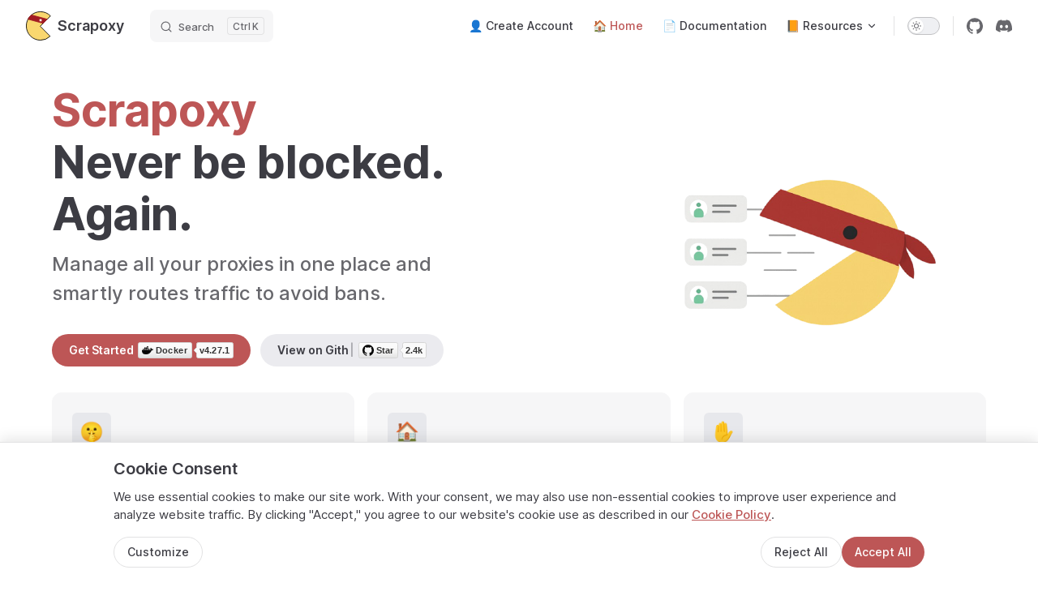

--- FILE ---
content_type: text/html
request_url: https://scrapoxy.io/
body_size: 10196
content:
<!DOCTYPE html>
<html lang="en-US" dir="ltr">
  <head>
    <meta charset="utf-8">
    <meta name="viewport" content="width=device-width,initial-scale=1">
    <title>Home | Scrapoxy</title>
    <meta name="description" content="Scrapoxy is a super proxies manager that orchestrates all your proxies into one place, rather than spreading management across multiple scrapers. Deployed on your own infrastructure, Scrapoxy serves as a single proxy endpoint for your scrapers. It builds a pool of private proxies from your datacenter subscription, integrates them with proxy vendors, manages IP rotation and fingerprinting, and smartly routes traffic to avoid bans.">
    <meta name="generator" content="VitePress v1.0.0-rc.31">
    <link rel="preload stylesheet" href="/assets/style.Th2b8lVJ.css" as="style">
    
    <script type="module" src="/assets/app.CnsOUFWV.js"></script>
    <link rel="preload" href="/assets/inter-roman-latin.bvIUbFQP.woff2" as="font" type="font/woff2" crossorigin="">
    <link rel="modulepreload" href="/assets/chunks/framework.gAryE-1n.js">
    <link rel="modulepreload" href="/assets/chunks/theme.0rBkEUbc.js">
    <link rel="modulepreload" href="/assets/index.md.NPuPzuCc.lean.js">
    <link rel="icon" type="image/svg+xml" href="/assets/images/scrapoxy.svg">
    <meta property="og:type" content="website">
    <meta property="og:title" content="Scrapoxy">
    <meta property="og:image" content="https://scrapoxy.io/assets/images/scrapoxy-embedded.png">
    <meta property="og:url" content="https://scrapoxy.io">
    <meta property="og:description" content="Scrapoxy is a super proxies manager that orchestrates all your proxies into one place, rather than spreading management across multiple scrapers. Deployed on your own infrastructure, Scrapoxy serves as a single proxy endpoint for your scrapers. It builds a pool of private proxies from your datacenter subscription, integrates them with proxy vendors, manages IP rotation and fingerprinting, and smartly routes traffic to avoid bans.">
    <meta name="twitter:card" content="summary_large_image">
    <meta name="twitter:url" content="https://scrapoxy.io">
    <meta name="twitter:site" content="@scrapoxy_io">
    <meta name="twitter:creator" content="@fabienv">
    <meta name="twitter:title" content="Scrapoxy">
    <meta name="twitter:description" content="Scrapoxy is a super proxies manager that orchestrates all your proxies into one place, rather than spreading management across multiple scrapers. Deployed on your own infrastructure, Scrapoxy serves as a single proxy endpoint for your scrapers. It builds a pool of private proxies from your datacenter subscription, integrates them with proxy vendors, manages IP rotation and fingerprinting, and smartly routes traffic to avoid bans.">
    <meta name="twitter:image" content="https://scrapoxy.io/assets/images/logo120.jpg">
    <meta name="theme-color" content="#bd5656">
    <script>(function(){const n="G-BWMFWJKLCC",c="cookie-consent";window.dataLayer=window.dataLayer||[],window.gtag=function(){window.dataLayer.push(arguments)};function e(){try{const t=localStorage.getItem(c);if(t){const o=JSON.parse(t);return o.status==="accepted"&&o.options?.analytics}}catch{}return!1}function a(){if(document.querySelector('script[src*="googletagmanager"]'))return;const t=document.createElement("script");t.async=!0,t.src="https://www.googletagmanager.com/gtag/js?id="+n,document.head.appendChild(t),gtag("js",new Date),gtag("config",n)}window.addEventListener("consentChanged",function(){e()&&a()}),e()&&a()})();</script>
    <script>window.addEventListener("click",e=>{const i=e.target.closest("a");if(i){const t=i.getAttribute("href");if(t&&t.indexOf("/l/")>=0)return e.stopImmediatePropagation(),window.location=t,!0}},{capture:!0});</script>
    <script id="check-dark-mode">(()=>{const e=localStorage.getItem("vitepress-theme-appearance")||"auto",a=window.matchMedia("(prefers-color-scheme: dark)").matches;(!e||e==="auto"?a:e==="dark")&&document.documentElement.classList.add("dark")})();</script>
    <script id="check-mac-os">document.documentElement.classList.toggle("mac",/Mac|iPhone|iPod|iPad/i.test(navigator.platform));</script>
  </head>
  <body><div style="display:none;" class="modal-mask" data-v-3af3e3ef><div class="modal-container" data-v-3af3e3ef><p data-v-3af3e3ef>Hi! Scrapoxy is <b data-v-3af3e3ef>free</b>.</p><p data-v-3af3e3ef>Your support would mean a lot, just adding a <b data-v-3af3e3ef>GitHub star 🌟</b> would be awesome!</p><a class="link" target="_blank" href="/l/github" data-v-3af3e3ef>https://github.com/scrapoxy/scrapoxy</a><p data-v-3af3e3ef>Thank you! 🙏</p><p class="signature" data-v-3af3e3ef>Fabien</p><div class="model-footer" data-v-3af3e3ef><button class="modal-button" data-v-3af3e3ef> Close </button></div></div></div><!--teleport anchor--><!----><!--teleport anchor-->
    <div id="app"><div class="Layout" data-v-63b43b87><!--[--><!--]--><!--[--><span tabindex="-1" data-v-c3508ec8></span><a href="#VPContent" class="VPSkipLink visually-hidden" data-v-c3508ec8> Skip to content </a><!--]--><!----><header class="VPNav" data-v-63b43b87 data-v-f1e365da><div class="VPNavBar top" data-v-f1e365da data-v-2fb52a83><div class="container" data-v-2fb52a83><div class="title" data-v-2fb52a83><div class="VPNavBarTitle" data-v-2fb52a83 data-v-9cb98dab><a class="title" href="/" data-v-9cb98dab><!--[--><!--]--><!--[--><!--[--><!--[--><img class="VPImage dark logo" src="/assets/images/scrapoxy-dark.svg" alt data-v-35a7d0b8><!--]--><!--[--><img class="VPImage light logo" src="/assets/images/scrapoxy.svg" alt data-v-35a7d0b8><!--]--><!--]--><!--]--><!--[-->Scrapoxy<!--]--><!--[--><!--]--></a></div></div><div class="content" data-v-2fb52a83><div class="curtain" data-v-2fb52a83></div><div class="content-body" data-v-2fb52a83><!--[--><!--]--><div class="VPNavBarSearch search" data-v-2fb52a83><!--[--><!----><div id="docsearch"><button type="button" class="DocSearch DocSearch-Button" aria-label="Search"><span class="DocSearch-Button-Container"><svg class="DocSearch-Search-Icon" width="20" height="20" viewBox="0 0 20 20" aria-label="search icon"><path d="M14.386 14.386l4.0877 4.0877-4.0877-4.0877c-2.9418 2.9419-7.7115 2.9419-10.6533 0-2.9419-2.9418-2.9419-7.7115 0-10.6533 2.9418-2.9419 7.7115-2.9419 10.6533 0 2.9419 2.9418 2.9419 7.7115 0 10.6533z" stroke="currentColor" fill="none" fill-rule="evenodd" stroke-linecap="round" stroke-linejoin="round"></path></svg><span class="DocSearch-Button-Placeholder">Search</span></span><span class="DocSearch-Button-Keys"><kbd class="DocSearch-Button-Key"></kbd><kbd class="DocSearch-Button-Key">K</kbd></span></button></div><!--]--></div><nav aria-labelledby="main-nav-aria-label" class="VPNavBarMenu menu" data-v-2fb52a83 data-v-492ea56d><span id="main-nav-aria-label" class="visually-hidden" data-v-492ea56d>Main Navigation</span><!--[--><!--[--><a class="VPLink link vp-external-link-icon no-icon VPNavBarMenuLink" href="https://accounts.scrapoxy.io" target="_blank" rel="noreferrer" tabindex="0" data-v-492ea56d data-v-bd80d7f7><!--[--><span data-v-bd80d7f7>👤 Create Account</span><!--]--></a><!--]--><!--[--><a class="VPLink link no-icon VPNavBarMenuLink active" href="/" tabindex="0" data-v-492ea56d data-v-bd80d7f7><!--[--><span data-v-bd80d7f7>🏠 Home</span><!--]--></a><!--]--><!--[--><a class="VPLink link no-icon VPNavBarMenuLink" href="/intro/scrapoxy" tabindex="0" data-v-492ea56d data-v-bd80d7f7><!--[--><span data-v-bd80d7f7>📄 Documentation</span><!--]--></a><!--]--><!--[--><div class="VPFlyout VPNavBarMenuGroup" data-v-492ea56d data-v-473f4f87><button type="button" class="button" aria-haspopup="true" aria-expanded="false" data-v-473f4f87><span class="text" data-v-473f4f87><!----><span data-v-473f4f87>📙 Resources</span><svg xmlns="http://www.w3.org/2000/svg" aria-hidden="true" focusable="false" viewbox="0 0 24 24" class="text-icon" data-v-473f4f87><path d="M12,16c-0.3,0-0.5-0.1-0.7-0.3l-6-6c-0.4-0.4-0.4-1,0-1.4s1-0.4,1.4,0l5.3,5.3l5.3-5.3c0.4-0.4,1-0.4,1.4,0s0.4,1,0,1.4l-6,6C12.5,15.9,12.3,16,12,16z"></path></svg></span></button><div class="menu" data-v-473f4f87><div class="VPMenu" data-v-473f4f87 data-v-97491713><div class="items" data-v-97491713><!--[--><!--[--><div class="VPMenuLink" data-v-97491713 data-v-8b74d055><a class="VPLink link" href="/intro/changelog" data-v-8b74d055><!--[-->Changelog<!--]--></a></div><!--]--><!--[--><div class="VPMenuLink" data-v-97491713 data-v-8b74d055><a class="VPLink link" href="/l/discord-scrapoxy" data-v-8b74d055><!--[-->Discord<!--]--></a></div><!--]--><!--]--></div><!--[--><!--]--></div></div></div><!--]--><!--]--></nav><!----><div class="VPNavBarAppearance appearance" data-v-2fb52a83 data-v-ead91a81><button class="VPSwitch VPSwitchAppearance" type="button" role="switch" title="Switch to dark theme" aria-checked="false" data-v-ead91a81 data-v-0ddf2836 data-v-b60171c1><span class="check" data-v-b60171c1><span class="icon" data-v-b60171c1><!--[--><svg xmlns="http://www.w3.org/2000/svg" aria-hidden="true" focusable="false" viewbox="0 0 24 24" class="sun" data-v-0ddf2836><path d="M12,18c-3.3,0-6-2.7-6-6s2.7-6,6-6s6,2.7,6,6S15.3,18,12,18zM12,8c-2.2,0-4,1.8-4,4c0,2.2,1.8,4,4,4c2.2,0,4-1.8,4-4C16,9.8,14.2,8,12,8z"></path><path d="M12,4c-0.6,0-1-0.4-1-1V1c0-0.6,0.4-1,1-1s1,0.4,1,1v2C13,3.6,12.6,4,12,4z"></path><path d="M12,24c-0.6,0-1-0.4-1-1v-2c0-0.6,0.4-1,1-1s1,0.4,1,1v2C13,23.6,12.6,24,12,24z"></path><path d="M5.6,6.6c-0.3,0-0.5-0.1-0.7-0.3L3.5,4.9c-0.4-0.4-0.4-1,0-1.4s1-0.4,1.4,0l1.4,1.4c0.4,0.4,0.4,1,0,1.4C6.2,6.5,5.9,6.6,5.6,6.6z"></path><path d="M19.8,20.8c-0.3,0-0.5-0.1-0.7-0.3l-1.4-1.4c-0.4-0.4-0.4-1,0-1.4s1-0.4,1.4,0l1.4,1.4c0.4,0.4,0.4,1,0,1.4C20.3,20.7,20,20.8,19.8,20.8z"></path><path d="M3,13H1c-0.6,0-1-0.4-1-1s0.4-1,1-1h2c0.6,0,1,0.4,1,1S3.6,13,3,13z"></path><path d="M23,13h-2c-0.6,0-1-0.4-1-1s0.4-1,1-1h2c0.6,0,1,0.4,1,1S23.6,13,23,13z"></path><path d="M4.2,20.8c-0.3,0-0.5-0.1-0.7-0.3c-0.4-0.4-0.4-1,0-1.4l1.4-1.4c0.4-0.4,1-0.4,1.4,0s0.4,1,0,1.4l-1.4,1.4C4.7,20.7,4.5,20.8,4.2,20.8z"></path><path d="M18.4,6.6c-0.3,0-0.5-0.1-0.7-0.3c-0.4-0.4-0.4-1,0-1.4l1.4-1.4c0.4-0.4,1-0.4,1.4,0s0.4,1,0,1.4l-1.4,1.4C18.9,6.5,18.6,6.6,18.4,6.6z"></path></svg><svg xmlns="http://www.w3.org/2000/svg" aria-hidden="true" focusable="false" viewbox="0 0 24 24" class="moon" data-v-0ddf2836><path d="M12.1,22c-0.3,0-0.6,0-0.9,0c-5.5-0.5-9.5-5.4-9-10.9c0.4-4.8,4.2-8.6,9-9c0.4,0,0.8,0.2,1,0.5c0.2,0.3,0.2,0.8-0.1,1.1c-2,2.7-1.4,6.4,1.3,8.4c2.1,1.6,5,1.6,7.1,0c0.3-0.2,0.7-0.3,1.1-0.1c0.3,0.2,0.5,0.6,0.5,1c-0.2,2.7-1.5,5.1-3.6,6.8C16.6,21.2,14.4,22,12.1,22zM9.3,4.4c-2.9,1-5,3.6-5.2,6.8c-0.4,4.4,2.8,8.3,7.2,8.7c2.1,0.2,4.2-0.4,5.8-1.8c1.1-0.9,1.9-2.1,2.4-3.4c-2.5,0.9-5.3,0.5-7.5-1.1C9.2,11.4,8.1,7.7,9.3,4.4z"></path></svg><!--]--></span></span></button></div><div class="VPSocialLinks VPNavBarSocialLinks social-links" data-v-2fb52a83 data-v-164c457f data-v-ee7a9424><!--[--><a class="VPSocialLink no-icon" href="/l/github-scrapoxy" aria-label="github" target="_blank" rel="noopener" data-v-ee7a9424 data-v-a94e74d9><svg role="img" viewBox="0 0 24 24" xmlns="http://www.w3.org/2000/svg"><title>GitHub</title><path d="M12 .297c-6.63 0-12 5.373-12 12 0 5.303 3.438 9.8 8.205 11.385.6.113.82-.258.82-.577 0-.285-.01-1.04-.015-2.04-3.338.724-4.042-1.61-4.042-1.61C4.422 18.07 3.633 17.7 3.633 17.7c-1.087-.744.084-.729.084-.729 1.205.084 1.838 1.236 1.838 1.236 1.07 1.835 2.809 1.305 3.495.998.108-.776.417-1.305.76-1.605-2.665-.3-5.466-1.332-5.466-5.93 0-1.31.465-2.38 1.235-3.22-.135-.303-.54-1.523.105-3.176 0 0 1.005-.322 3.3 1.23.96-.267 1.98-.399 3-.405 1.02.006 2.04.138 3 .405 2.28-1.552 3.285-1.23 3.285-1.23.645 1.653.24 2.873.12 3.176.765.84 1.23 1.91 1.23 3.22 0 4.61-2.805 5.625-5.475 5.92.42.36.81 1.096.81 2.22 0 1.606-.015 2.896-.015 3.286 0 .315.21.69.825.57C20.565 22.092 24 17.592 24 12.297c0-6.627-5.373-12-12-12"/></svg></a><a class="VPSocialLink no-icon" href="/l/discord-scrapoxy" aria-label="discord" target="_blank" rel="noopener" data-v-ee7a9424 data-v-a94e74d9><svg role="img" viewBox="0 0 24 24" xmlns="http://www.w3.org/2000/svg"><title>Discord</title><path d="M20.317 4.3698a19.7913 19.7913 0 00-4.8851-1.5152.0741.0741 0 00-.0785.0371c-.211.3753-.4447.8648-.6083 1.2495-1.8447-.2762-3.68-.2762-5.4868 0-.1636-.3933-.4058-.8742-.6177-1.2495a.077.077 0 00-.0785-.037 19.7363 19.7363 0 00-4.8852 1.515.0699.0699 0 00-.0321.0277C.5334 9.0458-.319 13.5799.0992 18.0578a.0824.0824 0 00.0312.0561c2.0528 1.5076 4.0413 2.4228 5.9929 3.0294a.0777.0777 0 00.0842-.0276c.4616-.6304.8731-1.2952 1.226-1.9942a.076.076 0 00-.0416-.1057c-.6528-.2476-1.2743-.5495-1.8722-.8923a.077.077 0 01-.0076-.1277c.1258-.0943.2517-.1923.3718-.2914a.0743.0743 0 01.0776-.0105c3.9278 1.7933 8.18 1.7933 12.0614 0a.0739.0739 0 01.0785.0095c.1202.099.246.1981.3728.2924a.077.077 0 01-.0066.1276 12.2986 12.2986 0 01-1.873.8914.0766.0766 0 00-.0407.1067c.3604.698.7719 1.3628 1.225 1.9932a.076.076 0 00.0842.0286c1.961-.6067 3.9495-1.5219 6.0023-3.0294a.077.077 0 00.0313-.0552c.5004-5.177-.8382-9.6739-3.5485-13.6604a.061.061 0 00-.0312-.0286zM8.02 15.3312c-1.1825 0-2.1569-1.0857-2.1569-2.419 0-1.3332.9555-2.4189 2.157-2.4189 1.2108 0 2.1757 1.0952 2.1568 2.419 0 1.3332-.9555 2.4189-2.1569 2.4189zm7.9748 0c-1.1825 0-2.1569-1.0857-2.1569-2.419 0-1.3332.9554-2.4189 2.1569-2.4189 1.2108 0 2.1757 1.0952 2.1568 2.419 0 1.3332-.946 2.4189-2.1568 2.4189Z"/></svg></a><!--]--></div><div class="VPFlyout VPNavBarExtra extra" data-v-2fb52a83 data-v-9b536d0b data-v-473f4f87><button type="button" class="button" aria-haspopup="true" aria-expanded="false" aria-label="extra navigation" data-v-473f4f87><svg xmlns="http://www.w3.org/2000/svg" aria-hidden="true" focusable="false" viewbox="0 0 24 24" class="icon" data-v-473f4f87><circle cx="12" cy="12" r="2"></circle><circle cx="19" cy="12" r="2"></circle><circle cx="5" cy="12" r="2"></circle></svg></button><div class="menu" data-v-473f4f87><div class="VPMenu" data-v-473f4f87 data-v-97491713><!----><!--[--><!--[--><!----><div class="group" data-v-9b536d0b><div class="item appearance" data-v-9b536d0b><p class="label" data-v-9b536d0b>Appearance</p><div class="appearance-action" data-v-9b536d0b><button class="VPSwitch VPSwitchAppearance" type="button" role="switch" title="Switch to dark theme" aria-checked="false" data-v-9b536d0b data-v-0ddf2836 data-v-b60171c1><span class="check" data-v-b60171c1><span class="icon" data-v-b60171c1><!--[--><svg xmlns="http://www.w3.org/2000/svg" aria-hidden="true" focusable="false" viewbox="0 0 24 24" class="sun" data-v-0ddf2836><path d="M12,18c-3.3,0-6-2.7-6-6s2.7-6,6-6s6,2.7,6,6S15.3,18,12,18zM12,8c-2.2,0-4,1.8-4,4c0,2.2,1.8,4,4,4c2.2,0,4-1.8,4-4C16,9.8,14.2,8,12,8z"></path><path d="M12,4c-0.6,0-1-0.4-1-1V1c0-0.6,0.4-1,1-1s1,0.4,1,1v2C13,3.6,12.6,4,12,4z"></path><path d="M12,24c-0.6,0-1-0.4-1-1v-2c0-0.6,0.4-1,1-1s1,0.4,1,1v2C13,23.6,12.6,24,12,24z"></path><path d="M5.6,6.6c-0.3,0-0.5-0.1-0.7-0.3L3.5,4.9c-0.4-0.4-0.4-1,0-1.4s1-0.4,1.4,0l1.4,1.4c0.4,0.4,0.4,1,0,1.4C6.2,6.5,5.9,6.6,5.6,6.6z"></path><path d="M19.8,20.8c-0.3,0-0.5-0.1-0.7-0.3l-1.4-1.4c-0.4-0.4-0.4-1,0-1.4s1-0.4,1.4,0l1.4,1.4c0.4,0.4,0.4,1,0,1.4C20.3,20.7,20,20.8,19.8,20.8z"></path><path d="M3,13H1c-0.6,0-1-0.4-1-1s0.4-1,1-1h2c0.6,0,1,0.4,1,1S3.6,13,3,13z"></path><path d="M23,13h-2c-0.6,0-1-0.4-1-1s0.4-1,1-1h2c0.6,0,1,0.4,1,1S23.6,13,23,13z"></path><path d="M4.2,20.8c-0.3,0-0.5-0.1-0.7-0.3c-0.4-0.4-0.4-1,0-1.4l1.4-1.4c0.4-0.4,1-0.4,1.4,0s0.4,1,0,1.4l-1.4,1.4C4.7,20.7,4.5,20.8,4.2,20.8z"></path><path d="M18.4,6.6c-0.3,0-0.5-0.1-0.7-0.3c-0.4-0.4-0.4-1,0-1.4l1.4-1.4c0.4-0.4,1-0.4,1.4,0s0.4,1,0,1.4l-1.4,1.4C18.9,6.5,18.6,6.6,18.4,6.6z"></path></svg><svg xmlns="http://www.w3.org/2000/svg" aria-hidden="true" focusable="false" viewbox="0 0 24 24" class="moon" data-v-0ddf2836><path d="M12.1,22c-0.3,0-0.6,0-0.9,0c-5.5-0.5-9.5-5.4-9-10.9c0.4-4.8,4.2-8.6,9-9c0.4,0,0.8,0.2,1,0.5c0.2,0.3,0.2,0.8-0.1,1.1c-2,2.7-1.4,6.4,1.3,8.4c2.1,1.6,5,1.6,7.1,0c0.3-0.2,0.7-0.3,1.1-0.1c0.3,0.2,0.5,0.6,0.5,1c-0.2,2.7-1.5,5.1-3.6,6.8C16.6,21.2,14.4,22,12.1,22zM9.3,4.4c-2.9,1-5,3.6-5.2,6.8c-0.4,4.4,2.8,8.3,7.2,8.7c2.1,0.2,4.2-0.4,5.8-1.8c1.1-0.9,1.9-2.1,2.4-3.4c-2.5,0.9-5.3,0.5-7.5-1.1C9.2,11.4,8.1,7.7,9.3,4.4z"></path></svg><!--]--></span></span></button></div></div></div><div class="group" data-v-9b536d0b><div class="item social-links" data-v-9b536d0b><div class="VPSocialLinks social-links-list" data-v-9b536d0b data-v-ee7a9424><!--[--><a class="VPSocialLink no-icon" href="/l/github-scrapoxy" aria-label="github" target="_blank" rel="noopener" data-v-ee7a9424 data-v-a94e74d9><svg role="img" viewBox="0 0 24 24" xmlns="http://www.w3.org/2000/svg"><title>GitHub</title><path d="M12 .297c-6.63 0-12 5.373-12 12 0 5.303 3.438 9.8 8.205 11.385.6.113.82-.258.82-.577 0-.285-.01-1.04-.015-2.04-3.338.724-4.042-1.61-4.042-1.61C4.422 18.07 3.633 17.7 3.633 17.7c-1.087-.744.084-.729.084-.729 1.205.084 1.838 1.236 1.838 1.236 1.07 1.835 2.809 1.305 3.495.998.108-.776.417-1.305.76-1.605-2.665-.3-5.466-1.332-5.466-5.93 0-1.31.465-2.38 1.235-3.22-.135-.303-.54-1.523.105-3.176 0 0 1.005-.322 3.3 1.23.96-.267 1.98-.399 3-.405 1.02.006 2.04.138 3 .405 2.28-1.552 3.285-1.23 3.285-1.23.645 1.653.24 2.873.12 3.176.765.84 1.23 1.91 1.23 3.22 0 4.61-2.805 5.625-5.475 5.92.42.36.81 1.096.81 2.22 0 1.606-.015 2.896-.015 3.286 0 .315.21.69.825.57C20.565 22.092 24 17.592 24 12.297c0-6.627-5.373-12-12-12"/></svg></a><a class="VPSocialLink no-icon" href="/l/discord-scrapoxy" aria-label="discord" target="_blank" rel="noopener" data-v-ee7a9424 data-v-a94e74d9><svg role="img" viewBox="0 0 24 24" xmlns="http://www.w3.org/2000/svg"><title>Discord</title><path d="M20.317 4.3698a19.7913 19.7913 0 00-4.8851-1.5152.0741.0741 0 00-.0785.0371c-.211.3753-.4447.8648-.6083 1.2495-1.8447-.2762-3.68-.2762-5.4868 0-.1636-.3933-.4058-.8742-.6177-1.2495a.077.077 0 00-.0785-.037 19.7363 19.7363 0 00-4.8852 1.515.0699.0699 0 00-.0321.0277C.5334 9.0458-.319 13.5799.0992 18.0578a.0824.0824 0 00.0312.0561c2.0528 1.5076 4.0413 2.4228 5.9929 3.0294a.0777.0777 0 00.0842-.0276c.4616-.6304.8731-1.2952 1.226-1.9942a.076.076 0 00-.0416-.1057c-.6528-.2476-1.2743-.5495-1.8722-.8923a.077.077 0 01-.0076-.1277c.1258-.0943.2517-.1923.3718-.2914a.0743.0743 0 01.0776-.0105c3.9278 1.7933 8.18 1.7933 12.0614 0a.0739.0739 0 01.0785.0095c.1202.099.246.1981.3728.2924a.077.077 0 01-.0066.1276 12.2986 12.2986 0 01-1.873.8914.0766.0766 0 00-.0407.1067c.3604.698.7719 1.3628 1.225 1.9932a.076.076 0 00.0842.0286c1.961-.6067 3.9495-1.5219 6.0023-3.0294a.077.077 0 00.0313-.0552c.5004-5.177-.8382-9.6739-3.5485-13.6604a.061.061 0 00-.0312-.0286zM8.02 15.3312c-1.1825 0-2.1569-1.0857-2.1569-2.419 0-1.3332.9555-2.4189 2.157-2.4189 1.2108 0 2.1757 1.0952 2.1568 2.419 0 1.3332-.9555 2.4189-2.1569 2.4189zm7.9748 0c-1.1825 0-2.1569-1.0857-2.1569-2.419 0-1.3332.9554-2.4189 2.1569-2.4189 1.2108 0 2.1757 1.0952 2.1568 2.419 0 1.3332-.946 2.4189-2.1568 2.4189Z"/></svg></a><!--]--></div></div></div><!--]--><!--]--></div></div></div><!--[--><!--]--><button type="button" class="VPNavBarHamburger hamburger" aria-label="mobile navigation" aria-expanded="false" aria-controls="VPNavScreen" data-v-2fb52a83 data-v-5dea55bf><span class="container" data-v-5dea55bf><span class="top" data-v-5dea55bf></span><span class="middle" data-v-5dea55bf></span><span class="bottom" data-v-5dea55bf></span></span></button></div></div></div></div><!----></header><!----><!----><div class="VPContent is-home" id="VPContent" data-v-63b43b87 data-v-3cfaefff><div class="VPHome" data-v-3cfaefff data-v-c3f834ca><!--[--><!--]--><div class="VPHero has-image VPHomeHero" data-v-c3f834ca data-v-a9237757><div class="container" data-v-a9237757><div class="main" data-v-a9237757><!--[--><h1 class="name" data-v-a9237757><span class="clip" data-v-a9237757>Scrapoxy</span></h1><p class="text" data-v-a9237757>Never be blocked. Again.</p><p class="tagline" data-v-a9237757>Manage all your proxies in one place and <br/>smartly routes traffic to avoid bans.</p><!--]--><div class="actions" data-v-a9237757><!--[--><div class="action" data-v-a9237757><div class="HomeButtonContainer" data-v-a9237757 data-v-d4bab5d0><a class="HomeButton medium brand" href="/intro/scrapoxy" data-v-d4bab5d0><span data-v-d4bab5d0>Get Started</span><img src="https://img.shields.io/docker/v/scrapoxy/scrapoxy?logo=docker&amp;logoColor=000000&amp;label=docker&amp;color=fafafa&amp;style=social" nozoom data-v-d4bab5d0></a></div></div><div class="action" data-v-a9237757><div class="HomeButtonContainer" data-v-a9237757 data-v-d4bab5d0><a class="HomeButton medium alt" href="/l/github-scrapoxy" data-v-d4bab5d0><span data-v-d4bab5d0></span><img src="https://img.shields.io/github/stars/scrapoxy/scrapoxy?logo=github&amp;logoColor=000000&amp;label=Star&amp;color=fafafa&amp;style=social" nozoom data-v-d4bab5d0></a></div></div><!--]--></div></div><div class="image" data-v-a9237757><div class="image-container" data-v-a9237757><div class="image-bg" data-v-a9237757></div><!--[--><!--[--><img class="VPImage image-src" src="/assets/images/scrapoxy-warrior.png" alt="Scrapoxy" data-v-35a7d0b8><!--]--><!--]--></div></div></div></div><!--[--><!--]--><!--[--><!--]--><div class="VPFeatures VPHomeFeatures" data-v-c3f834ca data-v-d0a190d7><div class="container" data-v-d0a190d7><div class="items" data-v-d0a190d7><!--[--><div class="grid-6 item" data-v-d0a190d7><div class="VPLink no-icon VPFeature" data-v-d0a190d7 data-v-362f5d26><!--[--><article class="box" data-v-362f5d26><div class="icon" data-v-362f5d26>🤫</div><h2 class="title" data-v-362f5d26>Private Proxies Pool</h2><p class="details" data-v-362f5d26>Use your own cloud subscription to create a <b>private pool</b> of Datacenter proxies.</p><!----></article><!--]--></div></div><div class="grid-6 item" data-v-d0a190d7><div class="VPLink no-icon VPFeature" data-v-d0a190d7 data-v-362f5d26><!--[--><article class="box" data-v-362f5d26><div class="icon" data-v-362f5d26>🏠</div><h2 class="title" data-v-362f5d26>All-in-One Providers</h2><p class="details" data-v-362f5d26>Support a wide range of vendors for Residential, Mobile, and Hardware proxies.</p><!----></article><!--]--></div></div><div class="grid-6 item" data-v-d0a190d7><div class="VPLink no-icon VPFeature" data-v-d0a190d7 data-v-362f5d26><!--[--><article class="box" data-v-362f5d26><div class="icon" data-v-362f5d26>✋</div><h2 class="title" data-v-362f5d26>Anti-Ban</h2><p class="details" data-v-362f5d26>Smart traffic routing with <b>stickies sessions</b> for Headless Browsers</p><!----></article><!--]--></div></div><div class="grid-6 item" data-v-d0a190d7><div class="VPLink no-icon VPFeature" data-v-d0a190d7 data-v-362f5d26><!--[--><article class="box" data-v-362f5d26><div class="icon" data-v-362f5d26>💰</div><h2 class="title" data-v-362f5d26>Cost Optimization</h2><p class="details" data-v-362f5d26>Scale your proxy pool exclusively during scraping sessions to <b>cut costs by 80%</b>.</p><!----></article><!--]--></div></div><div class="grid-6 item" data-v-d0a190d7><div class="VPLink no-icon VPFeature" data-v-d0a190d7 data-v-362f5d26><!--[--><article class="box" data-v-362f5d26><div class="icon" data-v-362f5d26>🛡️</div><h2 class="title" data-v-362f5d26>Secure</h2><p class="details" data-v-362f5d26>All data is encrypted within your infrastructure, certify <b>zero data leakage</b>.</p><!----></article><!--]--></div></div><div class="grid-6 item" data-v-d0a190d7><div class="VPLink no-icon VPFeature" data-v-d0a190d7 data-v-362f5d26><!--[--><article class="box" data-v-362f5d26><div class="icon" data-v-362f5d26>🤩</div><h2 class="title" data-v-362f5d26>Free to Use</h2><p class="details" data-v-362f5d26>Free to use, only pay for support.</p><!----></article><!--]--></div></div><!--]--></div></div></div><!--[--><!--]--><div style="position:relative;" data-v-c3f834ca><div><section data-v-4e208894><div class="container" data-v-4e208894><div class="header" data-v-4e208894><div class="icon" data-v-4e208894>🔥</div><h2 class="message" data-v-4e208894>Scrapoxy supports 30+ connectors, including top providers:</h2></div><div class="sponsors" data-v-4e208894><div class="VPSponsors vp-sponsor normal" data-v-4e208894><!--[--><section class="vp-sponsor-section"><!----><div class="VPSponsorsGrid vp-sponsor-grid medium"><!--[--><div class="vp-sponsor-grid-item"><a class="vp-sponsor-grid-link" href="/l/brightdata" target="_blank" rel="sponsored"><article class="vp-sponsor-grid-box"><h4 class="visually-hidden">Bright Data</h4><img class="vp-sponsor-grid-image" src="/assets/images/brightdata.svg" alt="Bright Data"></article></a></div><div class="vp-sponsor-grid-item"><a class="vp-sponsor-grid-link" href="/l/iproyal" target="_blank" rel="sponsored"><article class="vp-sponsor-grid-box"><h4 class="visually-hidden">IPRoyal</h4><img class="vp-sponsor-grid-image" src="/assets/images/iproyal.svg" alt="IPRoyal"></article></a></div><div class="vp-sponsor-grid-item"><a class="vp-sponsor-grid-link" href="/l/netnut" target="_blank" rel="sponsored"><article class="vp-sponsor-grid-box"><h4 class="visually-hidden">NetNut</h4><img class="vp-sponsor-grid-image" src="/assets/images/netnut.svg" alt="NetNut"></article></a></div><div class="vp-sponsor-grid-item"><a class="vp-sponsor-grid-link" href="/l/oxylabs" target="_blank" rel="sponsored"><article class="vp-sponsor-grid-box"><h4 class="visually-hidden">Oxylabs</h4><img class="vp-sponsor-grid-image" src="/assets/images/oxylabs.svg" alt="Oxylabs"></article></a></div><div class="vp-sponsor-grid-item"><a class="vp-sponsor-grid-link" href="/l/proxy-seller" target="_blank" rel="sponsored"><article class="vp-sponsor-grid-box"><h4 class="visually-hidden">Proxy-Seller</h4><img class="vp-sponsor-grid-image" src="/assets/images/proxy-seller.svg" alt="Proxy-Seller"></article></a></div><!--]--></div></section><!--]--></div></div></div></section><section data-v-4c40e34d><div class="container" data-v-4c40e34d><div class="header" data-v-4c40e34d><!----><h2 class="message" data-v-4c40e34d>Support Plans:</h2></div><div class="packages-container" data-v-4c40e34d><!--[--><div class="package-card" data-v-4c40e34d><h3 data-v-4c40e34d>Community</h3><div class="price" data-v-4c40e34d>€0</div><div class="features" data-v-4c40e34d><!--[--><div class="feature" data-v-4c40e34d><svg width="16" height="16" viewBox="0 0 24 24" fill="none" stroke="currentColor" stroke-width="2" data-v-4c40e34d><polyline points="20 6 9 17 4 12" data-v-4c40e34d></polyline></svg><span data-v-4c40e34d>Free usage of Scrapoxy</span></div><div class="feature" data-v-4c40e34d><svg width="16" height="16" viewBox="0 0 24 24" fill="none" stroke="currentColor" stroke-width="2" data-v-4c40e34d><polyline points="20 6 9 17 4 12" data-v-4c40e34d></polyline></svg><span data-v-4c40e34d>Access to the documentation</span></div><div class="feature" data-v-4c40e34d><svg width="16" height="16" viewBox="0 0 24 24" fill="none" stroke="currentColor" stroke-width="2" data-v-4c40e34d><polyline points="20 6 9 17 4 12" data-v-4c40e34d></polyline></svg><span data-v-4c40e34d>No support</span></div><!--]--></div><a href="/intro/get-started" class="button-secondary button" data-v-4c40e34d>Get Started</a></div><div class="package-card" data-v-4c40e34d><h3 data-v-4c40e34d>Professional</h3><div class="price" data-v-4c40e34d>€99</div><div class="features" data-v-4c40e34d><!--[--><div class="feature" data-v-4c40e34d><svg width="16" height="16" viewBox="0 0 24 24" fill="none" stroke="currentColor" stroke-width="2" data-v-4c40e34d><polyline points="20 6 9 17 4 12" data-v-4c40e34d></polyline></svg><span data-v-4c40e34d>Billed <strong>Monthly</strong></span></div><div class="feature" data-v-4c40e34d><svg width="16" height="16" viewBox="0 0 24 24" fill="none" stroke="currentColor" stroke-width="2" data-v-4c40e34d><polyline points="20 6 9 17 4 12" data-v-4c40e34d></polyline></svg><span data-v-4c40e34d>Everything from Community</span></div><div class="feature" data-v-4c40e34d><svg width="16" height="16" viewBox="0 0 24 24" fill="none" stroke="currentColor" stroke-width="2" data-v-4c40e34d><polyline points="20 6 9 17 4 12" data-v-4c40e34d></polyline></svg><span data-v-4c40e34d>Access to Discord for support</span></div><!--]--></div><a href="https://accounts.scrapoxy.io" class="button" data-v-4c40e34d>Register</a></div><div class="package-card" data-v-4c40e34d><h3 data-v-4c40e34d>Enterprise</h3><div class="price" data-v-4c40e34d>€2999</div><div class="features" data-v-4c40e34d><!--[--><div class="feature" data-v-4c40e34d><svg width="16" height="16" viewBox="0 0 24 24" fill="none" stroke="currentColor" stroke-width="2" data-v-4c40e34d><polyline points="20 6 9 17 4 12" data-v-4c40e34d></polyline></svg><span data-v-4c40e34d>Billed <strong>Annually</strong></span></div><div class="feature" data-v-4c40e34d><svg width="16" height="16" viewBox="0 0 24 24" fill="none" stroke="currentColor" stroke-width="2" data-v-4c40e34d><polyline points="20 6 9 17 4 12" data-v-4c40e34d></polyline></svg><span data-v-4c40e34d>Everything from Professional</span></div><div class="feature" data-v-4c40e34d><svg width="16" height="16" viewBox="0 0 24 24" fill="none" stroke="currentColor" stroke-width="2" data-v-4c40e34d><polyline points="20 6 9 17 4 12" data-v-4c40e34d></polyline></svg><span data-v-4c40e34d>Priority Access</span></div><div class="feature" data-v-4c40e34d><svg width="16" height="16" viewBox="0 0 24 24" fill="none" stroke="currentColor" stroke-width="2" data-v-4c40e34d><polyline points="20 6 9 17 4 12" data-v-4c40e34d></polyline></svg><span data-v-4c40e34d>Answer <strong>in 24H</strong></span></div><!--]--></div><a href="https://accounts.scrapoxy.io" class="button" data-v-4c40e34d>Register</a></div><!--]--></div></div></section></div></div></div></div><footer class="VPFooter" data-v-63b43b87 data-v-c970a860><div class="container" data-v-c970a860><p class="message" data-v-c970a860>Released under commercial license.</p><!----></div></footer><!--[--><div><!--teleport start--><!--teleport end--><!--teleport start--><!--teleport end--></div><!--]--></div></div>
    <script>window.__VP_HASH_MAP__=JSON.parse("{\"architecture_overview.md\":\"Nh-GZK0i\",\"auths_github_guide.md\":\"PfeJS9Yz\",\"auths_standard_guide.md\":\"fbtMNZ0n\",\"connectors_aws_guide.md\":\"mJ8umfkl\",\"connectors_brightdata_guide.md\":\"8roCxpRu\",\"connectors_azure_guide.md\":\"Nh0HjQL4\",\"connectors_decodo_guide.md\":\"jAOdU8Uo\",\"connectors_proxy-seller_static_guide.md\":\"Qaq8QETC\",\"connectors_digitalocean_guide.md\":\"BUJBswXM\",\"connectors_evomi_guide.md\":\"GngYmIEs\",\"connectors_freeproxies_guide.md\":\"Bew2q-wF\",\"connectors_gcp_guide.md\":\"Cd0G56lM\",\"connectors_geonode_guide.md\":\"WFdlt6AP\",\"connectors_proxy-cheap_static_guide.md\":\"6q19sVv8\",\"connectors_proxy-seller_dynamic_guide.md\":\"NjDyk5r6\",\"integration_python_requests_guide.md\":\"6vZgl_Us\",\"architecture_fingerprint.md\":\"2tZ5f_IB\",\"connectors_hypeproxy_guide.md\":\"8GpbHtqR\",\"integration_api-reference.md\":\"G4gsnVWM\",\"connectors_iproyal_dynamic_guide.md\":\"5n6ET7S9\",\"connectors_iproyal_static_guide.md\":\"izVhf1SC\",\"integration_js_playwright_guide.md\":\"0eqRkZfd\",\"connectors_liveproxies_guide.md\":\"CirzHWtm\",\"connectors_massive_guide.md\":\"-BjbjgqI\",\"connectors_netnut_guide.md\":\"jjwnsJAd\",\"integration_js_puppeteer_guide.md\":\"tanZolfA\",\"integration_python_hrequests_guide.md\":\"wm7deZtv\",\"connectors_nimbleway_guide.md\":\"en4alVPL\",\"integration_python_scrapegraphai_guide.md\":\"fBpRJgx4\",\"connectors_ninjasproxy_guide.md\":\"Ne8ViZdx\",\"connectors_ovh_guide.md\":\"OVGrRUlo\",\"connectors_oxylabs_guide.md\":\"f9Mw7zjN\",\"integration_python_scrapy_guide.md\":\"DGX2DXyi\",\"connectors_pingproxies_guide.md\":\"0eHFQ36o\",\"connectors_proxy-cheap_dynamic_guide.md\":\"IdD_oUJi\",\"connectors_proxyempire_guide.md\":\"Ce1N0uTh\",\"connectors_proxyrack_guide.md\":\"Tr46qgrc\",\"integration_python_selenium_guide.md\":\"AzSoyA3V\",\"connectors_rayobyte_guide.md\":\"FoTAX-iS\",\"integration_python_splash_guide.md\":\"g78Gqlt3\",\"intro_changelog.md\":\"-TNkVKzU\",\"connectors_scaleway_guide.md\":\"1iDW_cpi\",\"connectors_tencent_guide.md\":\"A55wYSVI\",\"intro_get-started.md\":\"3ByK8IHR\",\"connectors_xproxy_guide.md\":\"DW8X5XRt\",\"connectors_zyte_guide.md\":\"S48OKtwD\",\"deployment_command-line.md\":\"jALKsWsD\",\"deployment_env.md\":\"pKLzUkRt\",\"deployment_errors.md\":\"HoY8l_qy\",\"intro_partnerships.md\":\"3xpj0qdK\",\"intro_qna.md\":\"aaKaRyKL\",\"intro_ui.md\":\"ByuUn6Fu\",\"deployment_simple-cluster.md\":\"U7eHDPpq\",\"legal_acceptable-use-policy.md\":\"oAXMMLcp\",\"legal_data-processing-agreement.md\":\"d7Lnp2L2\",\"deployment_single-instance.md\":\"xh3jVK9h\",\"legal_gdpr.md\":\"GW_brjIc\",\"legal_legal-notices.md\":\"Bpp56oXx\",\"legal_privacy-policy.md\":\"0DVXrHPm\",\"legal_terms-and-conditions.md\":\"rCmmGj-T\",\"auths_google_guide.md\":\"zz8ex6bj\",\"integration_js_axios_guide.md\":\"e8xwVKlB\",\"intro_scrapoxy.md\":\"zhkQCg8A\",\"legal_cookie-policy.md\":\"osxHwJIm\",\"deployment_sticky.md\":\"4IUxHDJ3\",\"index.md\":\"NPuPzuCc\",\"integration_js_crawlee_guide.md\":\"WzkI1-Ow\",\"connectors_proxidize_guide.md\":\"LZflfd_Q\",\"integration_python_kameleo_guide.md\":\"k7nrBEhA\"}");window.__VP_SITE_DATA__=JSON.parse("{\"lang\":\"en-US\",\"dir\":\"ltr\",\"title\":\"Scrapoxy\",\"description\":\"Scrapoxy is a super proxies manager that orchestrates all your proxies into one place, rather than spreading management across multiple scrapers. Deployed on your own infrastructure, Scrapoxy serves as a single proxy endpoint for your scrapers. It builds a pool of private proxies from your datacenter subscription, integrates them with proxy vendors, manages IP rotation and fingerprinting, and smartly routes traffic to avoid bans.\",\"base\":\"/\",\"head\":[],\"router\":{\"prefetchLinks\":true},\"appearance\":true,\"themeConfig\":{\"logo\":{\"light\":\"/assets/images/scrapoxy.svg\",\"dark\":\"/assets/images/scrapoxy-dark.svg\"},\"nav\":[{\"text\":\"👤 Create Account\",\"link\":\"https://accounts.scrapoxy.io\",\"target\":\"_blank\"},{\"text\":\"🏠 Home\",\"link\":\"/\"},{\"text\":\"📄 Documentation\",\"link\":\"/intro/scrapoxy\"},{\"text\":\"📙 Resources\",\"items\":[{\"text\":\"Changelog\",\"link\":\"/intro/changelog\"},{\"text\":\"Discord\",\"link\":\"/l/discord-scrapoxy\"}]}],\"sidebar\":[{\"text\":\"Introduction\",\"collapsed\":false,\"base\":\"/intro/\",\"items\":[{\"text\":\"What is Scrapoxy?\",\"link\":\"scrapoxy\"},{\"text\":\"Getting Started\",\"link\":\"get-started\"},{\"text\":\"User Interface\",\"link\":\"ui\"},{\"text\":\"Q&A\",\"link\":\"qna\"},{\"text\":\"Changelog\",\"link\":\"changelog\"},{\"text\":\"Partnerships\",\"link\":\"partnerships\"}]},{\"text\":\"Deployment\",\"collapsed\":false,\"base\":\"/deployment/\",\"items\":[{\"text\":\"Single Instance\",\"link\":\"single-instance\"},{\"text\":\"Simple Cluster\",\"link\":\"simple-cluster\"},{\"text\":\"Command line\",\"link\":\"command-line\"},{\"text\":\"Environment variables\",\"link\":\"env\"},{\"text\":\"Stickies Sessions\",\"link\":\"sticky\"},{\"text\":\"Errors\",\"link\":\"errors\"}]},{\"text\":\"Connectors\",\"collapsed\":false,\"base\":\"/connectors/\",\"items\":[{\"text\":\"Proxy List\",\"link\":\"freeproxies/guide\"},{\"text\":\"AWS\",\"link\":\"aws/guide\"},{\"text\":\"Azure\",\"link\":\"azure/guide\"},{\"text\":\"Bright Data\",\"link\":\"brightdata/guide\"},{\"text\":\"Decodo\",\"link\":\"decodo/guide\"},{\"text\":\"Digital Ocean\",\"link\":\"digitalocean/guide\"},{\"text\":\"Evomi\",\"link\":\"evomi/guide\"},{\"text\":\"GCP\",\"link\":\"gcp/guide\"},{\"text\":\"Geonode\",\"link\":\"geonode/guide\"},{\"text\":\"HypeProxy\",\"link\":\"hypeproxy/guide\"},{\"text\":\"IP Royal\",\"collapsed\":false,\"base\":\"/connectors/iproyal/\",\"items\":[{\"text\":\"Static IP\",\"link\":\"static/guide\"},{\"text\":\"Dynamic IP\",\"link\":\"dynamic/guide\"}]},{\"text\":\"Live Proxies\",\"link\":\"liveproxies/guide\"},{\"text\":\"Massive\",\"link\":\"massive/guide\"},{\"text\":\"NetNut\",\"link\":\"netnut/guide\"},{\"text\":\"Nimble\",\"link\":\"nimbleway/guide\"},{\"text\":\"Ninjas Proxy\",\"link\":\"ninjasproxy/guide\"},{\"text\":\"OVH\",\"link\":\"ovh/guide\"},{\"text\":\"Oxylabs\",\"link\":\"oxylabs/guide\"},{\"text\":\"Ping Proxies\",\"link\":\"pingproxies/guide\"},{\"text\":\"Proxidize\",\"link\":\"proxidize/guide\"},{\"text\":\"Proxy-Cheap\",\"collapsed\":false,\"base\":\"/connectors/proxy-cheap/\",\"items\":[{\"text\":\"Static IP\",\"link\":\"static/guide\"},{\"text\":\"Dynamic IP\",\"link\":\"dynamic/guide\"}]},{\"text\":\"ProxyEmpire\",\"link\":\"proxyempire/guide\"},{\"text\":\"Proxy Rack\",\"link\":\"proxyrack/guide\"},{\"text\":\"Proxy-Seller\",\"collapsed\":false,\"base\":\"/connectors/proxy-seller/\",\"items\":[{\"text\":\"Static IP\",\"link\":\"static/guide\"},{\"text\":\"Dynamic IP\",\"link\":\"dynamic/guide\"}]},{\"text\":\"Rayobyte\",\"link\":\"rayobyte/guide\"},{\"text\":\"Scaleway\",\"link\":\"scaleway/guide\"},{\"text\":\"Tencent\",\"link\":\"tencent/guide\"},{\"text\":\"XProxy\",\"link\":\"xproxy/guide\"},{\"text\":\"Zyte\",\"link\":\"zyte/guide\"}]},{\"text\":\"Integration\",\"collapsed\":false,\"base\":\"/integration/\",\"items\":[{\"text\":\"API Reference\",\"link\":\"api-reference\"},{\"text\":\"Python\",\"collapsed\":false,\"base\":\"/integration/python/\",\"items\":[{\"text\":\"HRequests\",\"link\":\"hrequests/guide\"},{\"text\":\"Kameleo\",\"link\":\"kameleo/guide\"},{\"text\":\"Requests\",\"link\":\"requests/guide\"},{\"text\":\"ScrapeGraphAI\",\"link\":\"scrapegraphai/guide\"},{\"text\":\"Scrapy\",\"link\":\"scrapy/guide\"},{\"text\":\"Selenium\",\"link\":\"selenium/guide\"},{\"text\":\"Splash\",\"link\":\"splash/guide\"}]},{\"text\":\"Javascript\",\"collapsed\":false,\"base\":\"/integration/js/\",\"items\":[{\"text\":\"Axios\",\"link\":\"axios/guide\"},{\"text\":\"Crawlee\",\"link\":\"crawlee/guide\"},{\"text\":\"Playwright\",\"link\":\"playwright/guide\"},{\"text\":\"Puppeteer\",\"link\":\"puppeteer/guide\"}]}]},{\"text\":\"Authentication\",\"collapsed\":false,\"base\":\"/auths/\",\"items\":[{\"text\":\"Standard\",\"link\":\"standard/guide\"},{\"text\":\"Google\",\"link\":\"google/guide\"},{\"text\":\"Github\",\"link\":\"github/guide\"}]},{\"text\":\"Architecture\",\"collapsed\":false,\"base\":\"/architecture/\",\"items\":[{\"text\":\"Overview\",\"link\":\"overview\"},{\"text\":\"Fingerprint\",\"link\":\"fingerprint\"}]},{\"text\":\"Legal\",\"collapsed\":false,\"base\":\"/legal/\",\"items\":[{\"text\":\"Terms & Conditions\",\"link\":\"terms-and-conditions\"},{\"text\":\"Privacy Policy\",\"link\":\"privacy-policy\"},{\"text\":\"GDPR\",\"link\":\"gdpr\"},{\"text\":\"DPA\",\"link\":\"data-processing-agreement\"},{\"text\":\"Cookie Policy\",\"link\":\"cookie-policy\"},{\"text\":\"Usage Policy\",\"link\":\"acceptable-use-policy\"},{\"text\":\"Legal Notices\",\"link\":\"legal-notices\"}]}],\"socialLinks\":[{\"icon\":\"github\",\"link\":\"/l/github-scrapoxy\"},{\"icon\":\"discord\",\"link\":\"/l/discord-scrapoxy\"}],\"footer\":{\"message\":\"Released under commercial license.\"},\"search\":{\"provider\":\"algolia\",\"options\":{\"appId\":\"BHEFK0R9M4\",\"apiKey\":\"7d34631eaec83eb01c977a5c114cb0f4\",\"indexName\":\"scrapoxy\"}}},\"locales\":{},\"scrollOffset\":90,\"cleanUrls\":true}");</script>
    
  </body>
</html>

--- FILE ---
content_type: text/css
request_url: https://scrapoxy.io/assets/style.Th2b8lVJ.css
body_size: 105732
content:
@font-face{font-family:Inter var;font-weight:100 900;font-display:swap;font-style:normal;font-named-instance:"Regular";src:url(/assets/inter-roman-cyrillic.jIZ9REo5.woff2) format("woff2");unicode-range:U+0301,U+0400-045F,U+0490-0491,U+04B0-04B1,U+2116}@font-face{font-family:Inter var;font-weight:100 900;font-display:swap;font-style:normal;font-named-instance:"Regular";src:url(/assets/inter-roman-cyrillic-ext.8T9wMG5w.woff2) format("woff2");unicode-range:U+0460-052F,U+1C80-1C88,U+20B4,U+2DE0-2DFF,U+A640-A69F,U+FE2E-FE2F}@font-face{font-family:Inter var;font-weight:100 900;font-display:swap;font-style:normal;font-named-instance:"Regular";src:url(/assets/inter-roman-greek.Cb5wWeGA.woff2) format("woff2");unicode-range:U+0370-03FF}@font-face{font-family:Inter var;font-weight:100 900;font-display:swap;font-style:normal;font-named-instance:"Regular";src:url(/assets/inter-roman-greek-ext.9JiNzaSO.woff2) format("woff2");unicode-range:U+1F00-1FFF}@font-face{font-family:Inter var;font-weight:100 900;font-display:swap;font-style:normal;font-named-instance:"Regular";src:url(/assets/inter-roman-latin.bvIUbFQP.woff2) format("woff2");unicode-range:U+0000-00FF,U+0131,U+0152-0153,U+02BB-02BC,U+02C6,U+02DA,U+02DC,U+2000-206F,U+2074,U+20AC,U+2122,U+2191,U+2193,U+2212,U+2215,U+FEFF,U+FFFD}@font-face{font-family:Inter var;font-weight:100 900;font-display:swap;font-style:normal;font-named-instance:"Regular";src:url(/assets/inter-roman-latin-ext.GZWE-KO4.woff2) format("woff2");unicode-range:U+0100-024F,U+0259,U+1E00-1EFF,U+2020,U+20A0-20AB,U+20AD-20CF,U+2113,U+2C60-2C7F,U+A720-A7FF}@font-face{font-family:Inter var;font-weight:100 900;font-display:swap;font-style:normal;font-named-instance:"Regular";src:url(/assets/inter-roman-vietnamese.paY3CzEB.woff2) format("woff2");unicode-range:U+0102-0103,U+0110-0111,U+0128-0129,U+0168-0169,U+01A0-01A1,U+01AF-01B0,U+1EA0-1EF9,U+20AB}@font-face{font-family:Inter var;font-weight:100 900;font-display:swap;font-style:italic;font-named-instance:"Italic";src:url(/assets/inter-italic-cyrillic.-nLMcIwj.woff2) format("woff2");unicode-range:U+0301,U+0400-045F,U+0490-0491,U+04B0-04B1,U+2116}@font-face{font-family:Inter var;font-weight:100 900;font-display:swap;font-style:italic;font-named-instance:"Italic";src:url(/assets/inter-italic-cyrillic-ext.OVycGSDq.woff2) format("woff2");unicode-range:U+0460-052F,U+1C80-1C88,U+20B4,U+2DE0-2DFF,U+A640-A69F,U+FE2E-FE2F}@font-face{font-family:Inter var;font-weight:100 900;font-display:swap;font-style:italic;font-named-instance:"Italic";src:url(/assets/inter-italic-greek.PSfer2Kc.woff2) format("woff2");unicode-range:U+0370-03FF}@font-face{font-family:Inter var;font-weight:100 900;font-display:swap;font-style:italic;font-named-instance:"Italic";src:url(/assets/inter-italic-greek-ext.hznxWNZO.woff2) format("woff2");unicode-range:U+1F00-1FFF}@font-face{font-family:Inter var;font-weight:100 900;font-display:swap;font-style:italic;font-named-instance:"Italic";src:url(/assets/inter-italic-latin.27E69YJn.woff2) format("woff2");unicode-range:U+0000-00FF,U+0131,U+0152-0153,U+02BB-02BC,U+02C6,U+02DA,U+02DC,U+2000-206F,U+2074,U+20AC,U+2122,U+2191,U+2193,U+2212,U+2215,U+FEFF,U+FFFD}@font-face{font-family:Inter var;font-weight:100 900;font-display:swap;font-style:italic;font-named-instance:"Italic";src:url(/assets/inter-italic-latin-ext.RnFly65-.woff2) format("woff2");unicode-range:U+0100-024F,U+0259,U+1E00-1EFF,U+2020,U+20A0-20AB,U+20AD-20CF,U+2113,U+2C60-2C7F,U+A720-A7FF}@font-face{font-family:Inter var;font-weight:100 900;font-display:swap;font-style:italic;font-named-instance:"Italic";src:url(/assets/inter-italic-vietnamese.xzQHe1q1.woff2) format("woff2");unicode-range:U+0102-0103,U+0110-0111,U+0128-0129,U+0168-0169,U+01A0-01A1,U+01AF-01B0,U+1EA0-1EF9,U+20AB}@font-face{font-family:Chinese Quotes;src:local("PingFang SC Regular"),local("PingFang SC"),local("SimHei"),local("Source Han Sans SC");unicode-range:U+2018,U+2019,U+201C,U+201D}:root{--vp-c-white: #ffffff;--vp-c-black: #000000;--vp-c-neutral: var(--vp-c-black);--vp-c-neutral-inverse: var(--vp-c-white)}.dark{--vp-c-neutral: var(--vp-c-white);--vp-c-neutral-inverse: var(--vp-c-black)}:root{--vp-c-gray-1: #dddde3;--vp-c-gray-2: #e4e4e9;--vp-c-gray-3: #ebebef;--vp-c-gray-soft: rgba(142, 150, 170, .14);--vp-c-indigo-1: #3451b2;--vp-c-indigo-2: #3a5ccc;--vp-c-indigo-3: #5672cd;--vp-c-indigo-soft: rgba(100, 108, 255, .14);--vp-c-green-1: #18794e;--vp-c-green-2: #299764;--vp-c-green-3: #30a46c;--vp-c-green-soft: rgba(16, 185, 129, .14);--vp-c-yellow-1: #915930;--vp-c-yellow-2: #946300;--vp-c-yellow-3: #9f6a00;--vp-c-yellow-soft: rgba(234, 179, 8, .14);--vp-c-red-1: #b8272c;--vp-c-red-2: #d5393e;--vp-c-red-3: #e0575b;--vp-c-red-soft: rgba(244, 63, 94, .14);--vp-c-sponsor: #db2777}.dark{--vp-c-gray-1: #515c67;--vp-c-gray-2: #414853;--vp-c-gray-3: #32363f;--vp-c-gray-soft: rgba(101, 117, 133, .16);--vp-c-indigo-1: #a8b1ff;--vp-c-indigo-2: #5c73e7;--vp-c-indigo-3: #3e63dd;--vp-c-indigo-soft: rgba(100, 108, 255, .16);--vp-c-green-1: #3dd68c;--vp-c-green-2: #30a46c;--vp-c-green-3: #298459;--vp-c-green-soft: rgba(16, 185, 129, .16);--vp-c-yellow-1: #f9b44e;--vp-c-yellow-2: #da8b17;--vp-c-yellow-3: #a46a0a;--vp-c-yellow-soft: rgba(234, 179, 8, .16);--vp-c-red-1: #f66f81;--vp-c-red-2: #f14158;--vp-c-red-3: #b62a3c;--vp-c-red-soft: rgba(244, 63, 94, .16)}:root{--vp-c-bg: #ffffff;--vp-c-bg-alt: #f6f6f7;--vp-c-bg-elv: #ffffff;--vp-c-bg-soft: #f6f6f7}.dark{--vp-c-bg: #1b1b1f;--vp-c-bg-alt: #161618;--vp-c-bg-elv: #202127;--vp-c-bg-soft: #202127}:root{--vp-c-border: #c2c2c4;--vp-c-divider: #e2e2e3;--vp-c-gutter: #e2e2e3}.dark{--vp-c-border: #3c3f44;--vp-c-divider: #2e2e32;--vp-c-gutter: #000000}:root{--vp-c-text-1: rgba(60, 60, 67);--vp-c-text-2: rgba(60, 60, 67, .78);--vp-c-text-3: rgba(60, 60, 67, .56)}.dark{--vp-c-text-1: rgba(255, 255, 245, .86);--vp-c-text-2: rgba(235, 235, 245, .6);--vp-c-text-3: rgba(235, 235, 245, .38)}:root{--vp-c-default-1: var(--vp-c-gray-1);--vp-c-default-2: var(--vp-c-gray-2);--vp-c-default-3: var(--vp-c-gray-3);--vp-c-default-soft: var(--vp-c-gray-soft);--vp-c-brand-1: var(--vp-c-indigo-1);--vp-c-brand-2: var(--vp-c-indigo-2);--vp-c-brand-3: var(--vp-c-indigo-3);--vp-c-brand-soft: var(--vp-c-indigo-soft);--vp-c-brand: var(--vp-c-brand-1);--vp-c-tip-1: var(--vp-c-brand-1);--vp-c-tip-2: var(--vp-c-brand-2);--vp-c-tip-3: var(--vp-c-brand-3);--vp-c-tip-soft: var(--vp-c-brand-soft);--vp-c-warning-1: var(--vp-c-yellow-1);--vp-c-warning-2: var(--vp-c-yellow-2);--vp-c-warning-3: var(--vp-c-yellow-3);--vp-c-warning-soft: var(--vp-c-yellow-soft);--vp-c-danger-1: var(--vp-c-red-1);--vp-c-danger-2: var(--vp-c-red-2);--vp-c-danger-3: var(--vp-c-red-3);--vp-c-danger-soft: var(--vp-c-red-soft)}:root{--vp-font-family-base: "Chinese Quotes", "Inter var", "Inter", ui-sans-serif, system-ui, -apple-system, BlinkMacSystemFont, "Segoe UI", Roboto, "Helvetica Neue", Helvetica, Arial, "Noto Sans", sans-serif, "Apple Color Emoji", "Segoe UI Emoji", "Segoe UI Symbol", "Noto Color Emoji";--vp-font-family-mono: ui-monospace, SFMono-Regular, "SF Mono", Menlo, Monaco, Consolas, "Liberation Mono", "Courier New", monospace}:root{--vp-shadow-1: 0 1px 2px rgba(0, 0, 0, .04), 0 1px 2px rgba(0, 0, 0, .06);--vp-shadow-2: 0 3px 12px rgba(0, 0, 0, .07), 0 1px 4px rgba(0, 0, 0, .07);--vp-shadow-3: 0 12px 32px rgba(0, 0, 0, .1), 0 2px 6px rgba(0, 0, 0, .08);--vp-shadow-4: 0 14px 44px rgba(0, 0, 0, .12), 0 3px 9px rgba(0, 0, 0, .12);--vp-shadow-5: 0 18px 56px rgba(0, 0, 0, .16), 0 4px 12px rgba(0, 0, 0, .16)}:root{--vp-z-index-footer: 10;--vp-z-index-local-nav: 20;--vp-z-index-nav: 30;--vp-z-index-layout-top: 40;--vp-z-index-backdrop: 50;--vp-z-index-sidebar: 60}:root{--vp-icon-copy: url("data:image/svg+xml,%3Csvg xmlns='http://www.w3.org/2000/svg' fill='none' height='20' width='20' stroke='rgba(128,128,128,1)' stroke-width='2' viewBox='0 0 24 24'%3E%3Cpath stroke-linecap='round' stroke-linejoin='round' d='M9 5H7a2 2 0 0 0-2 2v12a2 2 0 0 0 2 2h10a2 2 0 0 0 2-2V7a2 2 0 0 0-2-2h-2M9 5a2 2 0 0 0 2 2h2a2 2 0 0 0 2-2M9 5a2 2 0 0 1 2-2h2a2 2 0 0 1 2 2'/%3E%3C/svg%3E");--vp-icon-copied: url("data:image/svg+xml,%3Csvg xmlns='http://www.w3.org/2000/svg' fill='none' height='20' width='20' stroke='rgba(128,128,128,1)' stroke-width='2' viewBox='0 0 24 24'%3E%3Cpath stroke-linecap='round' stroke-linejoin='round' d='M9 5H7a2 2 0 0 0-2 2v12a2 2 0 0 0 2 2h10a2 2 0 0 0 2-2V7a2 2 0 0 0-2-2h-2M9 5a2 2 0 0 0 2 2h2a2 2 0 0 0 2-2M9 5a2 2 0 0 1 2-2h2a2 2 0 0 1 2 2m-6 9 2 2 4-4'/%3E%3C/svg%3E")}:root{--vp-layout-max-width: 1440px}:root{--vp-header-anchor-symbol: "#"}:root{--vp-code-line-height: 1.7;--vp-code-font-size: .875em;--vp-code-color: var(--vp-c-brand-1);--vp-code-link-color: var(--vp-c-brand-1);--vp-code-link-hover-color: var(--vp-c-brand-2);--vp-code-bg: var(--vp-c-default-soft);--vp-code-block-color: var(--vp-c-text-2);--vp-code-block-bg: var(--vp-c-bg-alt);--vp-code-block-divider-color: var(--vp-c-gutter);--vp-code-lang-color: var(--vp-c-text-3);--vp-code-line-highlight-color: var(--vp-c-default-soft);--vp-code-line-number-color: var(--vp-c-text-3);--vp-code-line-diff-add-color: var(--vp-c-green-soft);--vp-code-line-diff-add-symbol-color: var(--vp-c-green-1);--vp-code-line-diff-remove-color: var(--vp-c-red-soft);--vp-code-line-diff-remove-symbol-color: var(--vp-c-red-1);--vp-code-line-warning-color: var(--vp-c-yellow-soft);--vp-code-line-error-color: var(--vp-c-red-soft);--vp-code-copy-code-border-color: var(--vp-c-divider);--vp-code-copy-code-bg: var(--vp-c-bg-soft);--vp-code-copy-code-hover-border-color: var(--vp-c-divider);--vp-code-copy-code-hover-bg: var(--vp-c-bg);--vp-code-copy-code-active-text: var(--vp-c-text-2);--vp-code-copy-copied-text-content: "Copied";--vp-code-tab-divider: var(--vp-code-block-divider-color);--vp-code-tab-text-color: var(--vp-c-text-2);--vp-code-tab-bg: var(--vp-code-block-bg);--vp-code-tab-hover-text-color: var(--vp-c-text-1);--vp-code-tab-active-text-color: var(--vp-c-text-1);--vp-code-tab-active-bar-color: var(--vp-c-brand-1)}:root{--vp-button-brand-border: transparent;--vp-button-brand-text: var(--vp-c-white);--vp-button-brand-bg: var(--vp-c-brand-3);--vp-button-brand-hover-border: transparent;--vp-button-brand-hover-text: var(--vp-c-white);--vp-button-brand-hover-bg: var(--vp-c-brand-2);--vp-button-brand-active-border: transparent;--vp-button-brand-active-text: var(--vp-c-white);--vp-button-brand-active-bg: var(--vp-c-brand-1);--vp-button-alt-border: transparent;--vp-button-alt-text: var(--vp-c-text-1);--vp-button-alt-bg: var(--vp-c-default-3);--vp-button-alt-hover-border: transparent;--vp-button-alt-hover-text: var(--vp-c-text-1);--vp-button-alt-hover-bg: var(--vp-c-default-2);--vp-button-alt-active-border: transparent;--vp-button-alt-active-text: var(--vp-c-text-1);--vp-button-alt-active-bg: var(--vp-c-default-1);--vp-button-sponsor-border: var(--vp-c-text-2);--vp-button-sponsor-text: var(--vp-c-text-2);--vp-button-sponsor-bg: transparent;--vp-button-sponsor-hover-border: var(--vp-c-sponsor);--vp-button-sponsor-hover-text: var(--vp-c-sponsor);--vp-button-sponsor-hover-bg: transparent;--vp-button-sponsor-active-border: var(--vp-c-sponsor);--vp-button-sponsor-active-text: var(--vp-c-sponsor);--vp-button-sponsor-active-bg: transparent}:root{--vp-custom-block-font-size: 14px;--vp-custom-block-code-font-size: 13px;--vp-custom-block-info-border: transparent;--vp-custom-block-info-text: var(--vp-c-text-1);--vp-custom-block-info-bg: var(--vp-c-default-soft);--vp-custom-block-info-code-bg: var(--vp-c-default-soft);--vp-custom-block-tip-border: transparent;--vp-custom-block-tip-text: var(--vp-c-text-1);--vp-custom-block-tip-bg: var(--vp-c-brand-soft);--vp-custom-block-tip-code-bg: var(--vp-c-brand-soft);--vp-custom-block-warning-border: transparent;--vp-custom-block-warning-text: var(--vp-c-text-1);--vp-custom-block-warning-bg: var(--vp-c-warning-soft);--vp-custom-block-warning-code-bg: var(--vp-c-warning-soft);--vp-custom-block-danger-border: transparent;--vp-custom-block-danger-text: var(--vp-c-text-1);--vp-custom-block-danger-bg: var(--vp-c-danger-soft);--vp-custom-block-danger-code-bg: var(--vp-c-danger-soft);--vp-custom-block-details-border: var(--vp-custom-block-info-border);--vp-custom-block-details-text: var(--vp-custom-block-info-text);--vp-custom-block-details-bg: var(--vp-custom-block-info-bg);--vp-custom-block-details-code-bg: var(--vp-custom-block-info-code-bg)}:root{--vp-input-border-color: var(--vp-c-border);--vp-input-bg-color: var(--vp-c-bg-alt);--vp-input-switch-bg-color: var(--vp-c-gray-soft)}:root{--vp-nav-height: 64px;--vp-nav-bg-color: var(--vp-c-bg);--vp-nav-screen-bg-color: var(--vp-c-bg);--vp-nav-logo-height: 24px}.hide-nav{--vp-nav-height: 0px}.hide-nav .VPSidebar{--vp-nav-height: 22px}:root{--vp-local-nav-bg-color: var(--vp-c-bg)}:root{--vp-sidebar-width: 272px;--vp-sidebar-bg-color: var(--vp-c-bg-alt)}:root{--vp-backdrop-bg-color: rgba(0, 0, 0, .6)}:root{--vp-home-hero-name-color: var(--vp-c-brand-1);--vp-home-hero-name-background: transparent;--vp-home-hero-image-background-image: none;--vp-home-hero-image-filter: none}:root{--vp-badge-info-border: transparent;--vp-badge-info-text: var(--vp-c-text-2);--vp-badge-info-bg: var(--vp-c-default-soft);--vp-badge-tip-border: transparent;--vp-badge-tip-text: var(--vp-c-brand-1);--vp-badge-tip-bg: var(--vp-c-brand-soft);--vp-badge-warning-border: transparent;--vp-badge-warning-text: var(--vp-c-warning-1);--vp-badge-warning-bg: var(--vp-c-warning-soft);--vp-badge-danger-border: transparent;--vp-badge-danger-text: var(--vp-c-danger-1);--vp-badge-danger-bg: var(--vp-c-danger-soft)}:root{--vp-carbon-ads-text-color: var(--vp-c-text-1);--vp-carbon-ads-poweredby-color: var(--vp-c-text-2);--vp-carbon-ads-bg-color: var(--vp-c-bg-soft);--vp-carbon-ads-hover-text-color: var(--vp-c-brand-1);--vp-carbon-ads-hover-poweredby-color: var(--vp-c-text-1)}:root{--vp-local-search-bg: var(--vp-c-bg);--vp-local-search-result-bg: var(--vp-c-bg);--vp-local-search-result-border: var(--vp-c-divider);--vp-local-search-result-selected-bg: var(--vp-c-bg);--vp-local-search-result-selected-border: var(--vp-c-brand-1);--vp-local-search-highlight-bg: var(--vp-c-brand-1);--vp-local-search-highlight-text: var(--vp-c-neutral-inverse)}@media (prefers-reduced-motion: reduce){*,:before,:after{animation-delay:-1ms!important;animation-duration:1ms!important;animation-iteration-count:1!important;background-attachment:initial!important;scroll-behavior:auto!important;transition-duration:0s!important;transition-delay:0s!important}}*,:before,:after{box-sizing:border-box}html{line-height:1.4;font-size:16px;-webkit-text-size-adjust:100%}html.dark{color-scheme:dark}body{margin:0;width:100%;min-width:320px;min-height:100vh;line-height:24px;font-family:var(--vp-font-family-base);font-size:16px;font-weight:400;color:var(--vp-c-text-1);background-color:var(--vp-c-bg);direction:ltr;font-synthesis:style;text-rendering:optimizeLegibility;-webkit-font-smoothing:antialiased;-moz-osx-font-smoothing:grayscale}main{display:block}h1,h2,h3,h4,h5,h6{margin:0;line-height:24px;font-size:16px;font-weight:400}p{margin:0}strong,b{font-weight:600}a,area,button,[role=button],input,label,select,summary,textarea{touch-action:manipulation}a{color:inherit;text-decoration:inherit}ol,ul{list-style:none;margin:0;padding:0}blockquote{margin:0}pre,code,kbd,samp{font-family:var(--vp-font-family-mono)}img,svg,video,canvas,audio,iframe,embed,object{display:block}figure{margin:0}img,video{max-width:100%;height:auto}button,input,optgroup,select,textarea{border:0;padding:0;line-height:inherit;color:inherit}button{padding:0;font-family:inherit;background-color:transparent;background-image:none}button:enabled,[role=button]:enabled{cursor:pointer}button:focus,button:focus-visible{outline:1px dotted;outline:4px auto -webkit-focus-ring-color}button:focus:not(:focus-visible){outline:none!important}input:focus,textarea:focus,select:focus{outline:none}table{border-collapse:collapse}input{background-color:transparent}input:-ms-input-placeholder,textarea:-ms-input-placeholder{color:var(--vp-c-text-3)}input::-ms-input-placeholder,textarea::-ms-input-placeholder{color:var(--vp-c-text-3)}input::placeholder,textarea::placeholder{color:var(--vp-c-text-3)}input::-webkit-outer-spin-button,input::-webkit-inner-spin-button{-webkit-appearance:none;margin:0}input[type=number]{-moz-appearance:textfield}textarea{resize:vertical}select{-webkit-appearance:none}fieldset{margin:0;padding:0}h1,h2,h3,h4,h5,h6,li,p{overflow-wrap:break-word}vite-error-overlay{z-index:9999}mjx-container{display:inline-block;margin:auto 2px -2px}mjx-container>svg{margin:auto}.visually-hidden{position:absolute;width:1px;height:1px;white-space:nowrap;clip:rect(0 0 0 0);clip-path:inset(50%);overflow:hidden}.custom-block{border:1px solid transparent;border-radius:8px;padding:16px 16px 8px;line-height:24px;font-size:var(--vp-custom-block-font-size);color:var(--vp-c-text-2)}.custom-block.info{border-color:var(--vp-custom-block-info-border);color:var(--vp-custom-block-info-text);background-color:var(--vp-custom-block-info-bg)}.custom-block.info a,.custom-block.info code{color:var(--vp-c-brand-1)}.custom-block.info a:hover{color:var(--vp-c-brand-2)}.custom-block.info code{background-color:var(--vp-custom-block-info-code-bg)}.custom-block.tip{border-color:var(--vp-custom-block-tip-border);color:var(--vp-custom-block-tip-text);background-color:var(--vp-custom-block-tip-bg)}.custom-block.tip a,.custom-block.tip code{color:var(--vp-c-brand-1)}.custom-block.tip a:hover{color:var(--vp-c-brand-2)}.custom-block.tip code{background-color:var(--vp-custom-block-tip-code-bg)}.custom-block.warning{border-color:var(--vp-custom-block-warning-border);color:var(--vp-custom-block-warning-text);background-color:var(--vp-custom-block-warning-bg)}.custom-block.warning a,.custom-block.warning code{color:var(--vp-c-warning-1)}.custom-block.warning a:hover{color:var(--vp-c-warning-2)}.custom-block.warning code{background-color:var(--vp-custom-block-warning-code-bg)}.custom-block.danger{border-color:var(--vp-custom-block-danger-border);color:var(--vp-custom-block-danger-text);background-color:var(--vp-custom-block-danger-bg)}.custom-block.danger a,.custom-block.danger code{color:var(--vp-c-danger-1)}.custom-block.danger a:hover{color:var(--vp-c-danger-2)}.custom-block.danger code{background-color:var(--vp-custom-block-danger-code-bg)}.custom-block.details{border-color:var(--vp-custom-block-details-border);color:var(--vp-custom-block-details-text);background-color:var(--vp-custom-block-details-bg)}.custom-block.details a{color:var(--vp-c-brand-1)}.custom-block.details a:hover{color:var(--vp-c-brand-2)}.custom-block.details code{background-color:var(--vp-custom-block-details-code-bg)}.custom-block-title{font-weight:600}.custom-block p+p{margin:8px 0}.custom-block.details summary{margin:0 0 8px;font-weight:700;cursor:pointer}.custom-block.details summary+p{margin:8px 0}.custom-block a{color:inherit;font-weight:600;text-decoration:underline;text-underline-offset:2px;transition:opacity .25s}.custom-block a:hover{opacity:.75}.custom-block code{font-size:var(--vp-custom-block-code-font-size)}.custom-block.custom-block th,.custom-block.custom-block blockquote>p{font-size:var(--vp-custom-block-font-size);color:inherit}.dark .vp-code span{color:var(--shiki-dark, inherit)}html:not(.dark) .vp-code span{color:var(--shiki-light, inherit)}.vp-code-group{margin-top:16px}.vp-code-group .tabs{position:relative;display:flex;margin-right:-24px;margin-left:-24px;padding:0 12px;background-color:var(--vp-code-tab-bg);overflow-x:auto;overflow-y:hidden;box-shadow:inset 0 -1px var(--vp-code-tab-divider)}@media (min-width: 640px){.vp-code-group .tabs{margin-right:0;margin-left:0;border-radius:8px 8px 0 0}}.vp-code-group .tabs input{position:fixed;opacity:0;pointer-events:none}.vp-code-group .tabs label{position:relative;display:inline-block;border-bottom:1px solid transparent;padding:0 12px;line-height:48px;font-size:14px;font-weight:500;color:var(--vp-code-tab-text-color);white-space:nowrap;cursor:pointer;transition:color .25s}.vp-code-group .tabs label:after{position:absolute;right:8px;bottom:-1px;left:8px;z-index:1;height:2px;border-radius:2px;content:"";background-color:transparent;transition:background-color .25s}.vp-code-group label:hover{color:var(--vp-code-tab-hover-text-color)}.vp-code-group input:checked+label{color:var(--vp-code-tab-active-text-color)}.vp-code-group input:checked+label:after{background-color:var(--vp-code-tab-active-bar-color)}.vp-code-group div[class*=language-],.vp-block{display:none;margin-top:0!important;border-top-left-radius:0!important;border-top-right-radius:0!important}.vp-code-group div[class*=language-].active,.vp-block.active{display:block}.vp-block{padding:20px 24px}.vp-doc h1,.vp-doc h2,.vp-doc h3,.vp-doc h4,.vp-doc h5,.vp-doc h6{position:relative;font-weight:600;outline:none}.vp-doc h1{letter-spacing:-.02em;line-height:40px;font-size:28px}.vp-doc h2{margin:48px 0 16px;border-top:1px solid var(--vp-c-divider);padding-top:24px;letter-spacing:-.02em;line-height:32px;font-size:24px}.vp-doc h3{margin:32px 0 0;letter-spacing:-.01em;line-height:28px;font-size:20px}.vp-doc .header-anchor{position:absolute;top:0;left:0;margin-left:-.87em;font-weight:500;-webkit-user-select:none;user-select:none;opacity:0;text-decoration:none;transition:color .25s,opacity .25s}.vp-doc .header-anchor:before{content:var(--vp-header-anchor-symbol)}.vp-doc h1:hover .header-anchor,.vp-doc h1 .header-anchor:focus,.vp-doc h2:hover .header-anchor,.vp-doc h2 .header-anchor:focus,.vp-doc h3:hover .header-anchor,.vp-doc h3 .header-anchor:focus,.vp-doc h4:hover .header-anchor,.vp-doc h4 .header-anchor:focus,.vp-doc h5:hover .header-anchor,.vp-doc h5 .header-anchor:focus,.vp-doc h6:hover .header-anchor,.vp-doc h6 .header-anchor:focus{opacity:1}@media (min-width: 768px){.vp-doc h1{letter-spacing:-.02em;line-height:40px;font-size:32px}}.vp-doc h2 .header-anchor{top:24px}.vp-doc p,.vp-doc summary{margin:16px 0}.vp-doc p{line-height:28px}.vp-doc blockquote{margin:16px 0;border-left:2px solid var(--vp-c-divider);padding-left:16px;transition:border-color .5s}.vp-doc blockquote>p{margin:0;font-size:16px;color:var(--vp-c-text-2);transition:color .5s}.vp-doc a{font-weight:500;color:var(--vp-c-brand-1);text-decoration:underline;text-underline-offset:2px;transition:color .25s,opacity .25s}.vp-doc a:hover{color:var(--vp-c-brand-2)}.vp-doc strong{font-weight:600}.vp-doc ul,.vp-doc ol{padding-left:1.25rem;margin:16px 0}.vp-doc ul{list-style:disc}.vp-doc ol{list-style:decimal}.vp-doc li+li{margin-top:8px}.vp-doc li>ol,.vp-doc li>ul{margin:8px 0 0}.vp-doc table{display:block;border-collapse:collapse;margin:20px 0;overflow-x:auto}.vp-doc tr{background-color:var(--vp-c-bg);border-top:1px solid var(--vp-c-divider);transition:background-color .5s}.vp-doc tr:nth-child(2n){background-color:var(--vp-c-bg-soft)}.vp-doc th,.vp-doc td{border:1px solid var(--vp-c-divider);padding:8px 16px}.vp-doc th{text-align:left;font-size:14px;font-weight:600;color:var(--vp-c-text-2);background-color:var(--vp-c-bg-soft)}.vp-doc td{font-size:14px}.vp-doc hr{margin:16px 0;border:none;border-top:1px solid var(--vp-c-divider)}.vp-doc .custom-block{margin:16px 0}.vp-doc .custom-block p{margin:8px 0;line-height:24px}.vp-doc .custom-block p:first-child{margin:0}.vp-doc .custom-block div[class*=language-]{margin:8px 0;border-radius:8px}.vp-doc .custom-block div[class*=language-] code{font-weight:400;background-color:transparent}.vp-doc .custom-block .vp-code-group .tabs{margin:0;border-radius:8px 8px 0 0}.vp-doc :not(pre,h1,h2,h3,h4,h5,h6)>code{font-size:var(--vp-code-font-size);color:var(--vp-code-color)}.vp-doc :not(pre)>code{border-radius:4px;padding:3px 6px;background-color:var(--vp-code-bg);transition:color .25s,background-color .5s}.vp-doc a>code{color:var(--vp-code-link-color)}.vp-doc a:hover>code{color:var(--vp-code-link-hover-color)}.vp-doc h1>code,.vp-doc h2>code,.vp-doc h3>code{font-size:.9em}.vp-doc div[class*=language-],.vp-block{position:relative;margin:16px -24px;background-color:var(--vp-code-block-bg);overflow-x:auto;transition:background-color .5s}@media (min-width: 640px){.vp-doc div[class*=language-],.vp-block{border-radius:8px;margin:16px 0}}@media (max-width: 639px){.vp-doc li div[class*=language-]{border-radius:8px 0 0 8px}}.vp-doc div[class*=language-]+div[class*=language-],.vp-doc div[class$=-api]+div[class*=language-],.vp-doc div[class*=language-]+div[class$=-api]>div[class*=language-]{margin-top:-8px}.vp-doc [class*=language-] pre,.vp-doc [class*=language-] code{direction:ltr;text-align:left;white-space:pre;word-spacing:normal;word-break:normal;word-wrap:normal;-moz-tab-size:4;-o-tab-size:4;tab-size:4;-webkit-hyphens:none;-moz-hyphens:none;-ms-hyphens:none;hyphens:none}.vp-doc [class*=language-] pre{position:relative;z-index:1;margin:0;padding:20px 0;background:transparent;overflow-x:auto}.vp-doc [class*=language-] code{display:block;padding:0 24px;width:fit-content;min-width:100%;line-height:var(--vp-code-line-height);font-size:var(--vp-code-font-size);color:var(--vp-code-block-color);transition:color .5s}.vp-doc [class*=language-] code .highlighted{background-color:var(--vp-code-line-highlight-color);transition:background-color .5s;margin:0 -24px;padding:0 24px;width:calc(100% + 48px);display:inline-block}.vp-doc [class*=language-] code .highlighted.error{background-color:var(--vp-code-line-error-color)}.vp-doc [class*=language-] code .highlighted.warning{background-color:var(--vp-code-line-warning-color)}.vp-doc [class*=language-] code .diff{transition:background-color .5s;margin:0 -24px;padding:0 24px;width:calc(100% + 48px);display:inline-block}.vp-doc [class*=language-] code .diff:before{position:absolute;left:10px}.vp-doc [class*=language-] .has-focused-lines .line:not(.has-focus){filter:blur(.095rem);opacity:.4;transition:filter .35s,opacity .35s}.vp-doc [class*=language-] .has-focused-lines .line:not(.has-focus){opacity:.7;transition:filter .35s,opacity .35s}.vp-doc [class*=language-]:hover .has-focused-lines .line:not(.has-focus){filter:blur(0);opacity:1}.vp-doc [class*=language-] code .diff.remove{background-color:var(--vp-code-line-diff-remove-color);opacity:.7}.vp-doc [class*=language-] code .diff.remove:before{content:"-";color:var(--vp-code-line-diff-remove-symbol-color)}.vp-doc [class*=language-] code .diff.add{background-color:var(--vp-code-line-diff-add-color)}.vp-doc [class*=language-] code .diff.add:before{content:"+";color:var(--vp-code-line-diff-add-symbol-color)}.vp-doc div[class*=language-].line-numbers-mode{padding-left:32px}.vp-doc .line-numbers-wrapper{position:absolute;top:0;bottom:0;left:0;z-index:3;border-right:1px solid var(--vp-code-block-divider-color);padding-top:20px;width:32px;text-align:center;font-family:var(--vp-font-family-mono);line-height:var(--vp-code-line-height);font-size:var(--vp-code-font-size);color:var(--vp-code-line-number-color);transition:border-color .5s,color .5s}.vp-doc [class*=language-]>button.copy{direction:ltr;position:absolute;top:12px;right:12px;z-index:3;border:1px solid var(--vp-code-copy-code-border-color);border-radius:4px;width:40px;height:40px;background-color:var(--vp-code-copy-code-bg);opacity:0;cursor:pointer;background-image:var(--vp-icon-copy);background-position:50%;background-size:20px;background-repeat:no-repeat;transition:border-color .25s,background-color .25s,opacity .25s}.vp-doc [class*=language-]:hover>button.copy,.vp-doc [class*=language-]>button.copy:focus{opacity:1}.vp-doc [class*=language-]>button.copy:hover,.vp-doc [class*=language-]>button.copy.copied{border-color:var(--vp-code-copy-code-hover-border-color);background-color:var(--vp-code-copy-code-hover-bg)}.vp-doc [class*=language-]>button.copy.copied,.vp-doc [class*=language-]>button.copy:hover.copied{border-radius:0 4px 4px 0;background-color:var(--vp-code-copy-code-hover-bg);background-image:var(--vp-icon-copied)}.vp-doc [class*=language-]>button.copy.copied:before,.vp-doc [class*=language-]>button.copy:hover.copied:before{position:relative;top:-1px;transform:translate(calc(-100% - 1px));display:flex;justify-content:center;align-items:center;border:1px solid var(--vp-code-copy-code-hover-border-color);border-right:0;border-radius:4px 0 0 4px;padding:0 10px;width:fit-content;height:40px;text-align:center;font-size:12px;font-weight:500;color:var(--vp-code-copy-code-active-text);background-color:var(--vp-code-copy-code-hover-bg);white-space:nowrap;content:var(--vp-code-copy-copied-text-content)}.vp-doc [class*=language-]>span.lang{position:absolute;top:2px;right:8px;z-index:2;font-size:12px;font-weight:500;color:var(--vp-code-lang-color);transition:color .4s,opacity .4s}.vp-doc [class*=language-]:hover>button.copy+span.lang,.vp-doc [class*=language-]>button.copy:focus+span.lang{opacity:0}.vp-doc .VPTeamMembers{margin-top:24px}.vp-doc .VPTeamMembers.small.count-1 .container{margin:0!important;max-width:calc((100% - 24px)/2)!important}.vp-doc .VPTeamMembers.small.count-2 .container,.vp-doc .VPTeamMembers.small.count-3 .container{max-width:100%!important}.vp-doc .VPTeamMembers.medium.count-1 .container{margin:0!important;max-width:calc((100% - 24px)/2)!important}:is(.vp-external-link-icon,.vp-doc a[href*="://"],.vp-doc a[target=_blank]):not(.no-icon):after{display:inline-block;margin-top:-1px;margin-left:4px;width:11px;height:11px;background:currentColor;color:var(--vp-c-text-3);flex-shrink:0;--icon: url("data:image/svg+xml, %3Csvg xmlns='http://www.w3.org/2000/svg' viewBox='0 0 24 24' %3E%3Cpath d='M0 0h24v24H0V0z' fill='none' /%3E%3Cpath d='M9 5v2h6.59L4 18.59 5.41 20 17 8.41V15h2V5H9z' /%3E%3C/svg%3E");-webkit-mask-image:var(--icon);mask-image:var(--icon)}.vp-external-link-icon:after{content:""}.vp-sponsor{border-radius:16px;overflow:hidden}.vp-sponsor.aside{border-radius:12px}.vp-sponsor-section+.vp-sponsor-section{margin-top:4px}.vp-sponsor-tier{margin-bottom:4px;text-align:center;letter-spacing:1px;line-height:24px;width:100%;font-weight:600;color:var(--vp-c-text-2);background-color:var(--vp-c-bg-soft)}.vp-sponsor.normal .vp-sponsor-tier{padding:13px 0 11px;font-size:14px}.vp-sponsor.aside .vp-sponsor-tier{padding:9px 0 7px;font-size:12px}.vp-sponsor-grid+.vp-sponsor-tier{margin-top:4px}.vp-sponsor-grid{display:flex;flex-wrap:wrap;gap:4px}.vp-sponsor-grid.xmini .vp-sponsor-grid-link{height:64px}.vp-sponsor-grid.xmini .vp-sponsor-grid-image{max-width:64px;max-height:22px}.vp-sponsor-grid.mini .vp-sponsor-grid-link{height:72px}.vp-sponsor-grid.mini .vp-sponsor-grid-image{max-width:96px;max-height:24px}.vp-sponsor-grid.small .vp-sponsor-grid-link{height:96px}.vp-sponsor-grid.small .vp-sponsor-grid-image{max-width:96px;max-height:24px}.vp-sponsor-grid.medium .vp-sponsor-grid-link{height:112px}.vp-sponsor-grid.medium .vp-sponsor-grid-image{max-width:120px;max-height:36px}.vp-sponsor-grid.big .vp-sponsor-grid-link{height:184px}.vp-sponsor-grid.big .vp-sponsor-grid-image{max-width:192px;max-height:56px}.vp-sponsor-grid[data-vp-grid="2"] .vp-sponsor-grid-item{width:calc((100% - 4px)/2)}.vp-sponsor-grid[data-vp-grid="3"] .vp-sponsor-grid-item{width:calc((100% - 4px * 2) / 3)}.vp-sponsor-grid[data-vp-grid="4"] .vp-sponsor-grid-item{width:calc((100% - 12px)/4)}.vp-sponsor-grid[data-vp-grid="5"] .vp-sponsor-grid-item{width:calc((100% - 16px)/5)}.vp-sponsor-grid[data-vp-grid="6"] .vp-sponsor-grid-item{width:calc((100% - 4px * 5) / 6)}.vp-sponsor-grid-item{flex-shrink:0;width:100%;background-color:var(--vp-c-bg-soft);transition:background-color .25s}.vp-sponsor-grid-item:hover{background-color:var(--vp-c-default-soft)}.vp-sponsor-grid-item:hover .vp-sponsor-grid-image{filter:grayscale(0) invert(0)}.vp-sponsor-grid-item.empty:hover{background-color:var(--vp-c-bg-soft)}.dark .vp-sponsor-grid-item:hover{background-color:var(--vp-c-white)}.dark .vp-sponsor-grid-item.empty:hover{background-color:var(--vp-c-bg-soft)}.vp-sponsor-grid-link{display:flex}.vp-sponsor-grid-box{display:flex;justify-content:center;align-items:center;width:100%}.vp-sponsor-grid-image{max-width:100%;filter:grayscale(1);transition:filter .25s}.dark .vp-sponsor-grid-image{filter:grayscale(1) invert(1)}.VPBadge[data-v-852b59b9]{display:inline-block;margin-left:2px;border:1px solid transparent;border-radius:12px;padding:0 10px;line-height:22px;font-size:12px;font-weight:500;transform:translateY(-2px)}.vp-doc h1>.VPBadge[data-v-852b59b9]{margin-top:4px;vertical-align:top}.vp-doc h2>.VPBadge[data-v-852b59b9]{margin-top:3px;padding:0 8px;vertical-align:top}.vp-doc h3>.VPBadge[data-v-852b59b9]{vertical-align:middle}.vp-doc h4>.VPBadge[data-v-852b59b9],.vp-doc h5>.VPBadge[data-v-852b59b9],.vp-doc h6>.VPBadge[data-v-852b59b9]{vertical-align:middle;line-height:18px}.VPBadge.info[data-v-852b59b9]{border-color:var(--vp-badge-info-border);color:var(--vp-badge-info-text);background-color:var(--vp-badge-info-bg)}.VPBadge.tip[data-v-852b59b9]{border-color:var(--vp-badge-tip-border);color:var(--vp-badge-tip-text);background-color:var(--vp-badge-tip-bg)}.VPBadge.warning[data-v-852b59b9]{border-color:var(--vp-badge-warning-border);color:var(--vp-badge-warning-text);background-color:var(--vp-badge-warning-bg)}.VPBadge.danger[data-v-852b59b9]{border-color:var(--vp-badge-danger-border);color:var(--vp-badge-danger-text);background-color:var(--vp-badge-danger-bg)}.VPBackdrop[data-v-b06cdb19]{position:fixed;top:0;right:0;bottom:0;left:0;z-index:var(--vp-z-index-backdrop);background:var(--vp-backdrop-bg-color);transition:opacity .5s}.VPBackdrop.fade-enter-from[data-v-b06cdb19],.VPBackdrop.fade-leave-to[data-v-b06cdb19]{opacity:0}.VPBackdrop.fade-leave-active[data-v-b06cdb19]{transition-duration:.25s}@media (min-width: 1280px){.VPBackdrop[data-v-b06cdb19]{display:none}}.NotFound[data-v-792811ca]{padding:64px 24px 96px;text-align:center}@media (min-width: 768px){.NotFound[data-v-792811ca]{padding:96px 32px 168px}}.code[data-v-792811ca]{line-height:64px;font-size:64px;font-weight:600}.title[data-v-792811ca]{padding-top:12px;letter-spacing:2px;line-height:20px;font-size:20px;font-weight:700}.divider[data-v-792811ca]{margin:24px auto 18px;width:64px;height:1px;background-color:var(--vp-c-divider)}.quote[data-v-792811ca]{margin:0 auto;max-width:256px;font-size:14px;font-weight:500;color:var(--vp-c-text-2)}.action[data-v-792811ca]{padding-top:20px}.link[data-v-792811ca]{display:inline-block;border:1px solid var(--vp-c-brand-1);border-radius:16px;padding:3px 16px;font-size:14px;font-weight:500;color:var(--vp-c-brand-1);transition:border-color .25s,color .25s}.link[data-v-792811ca]:hover{border-color:var(--vp-c-brand-2);color:var(--vp-c-brand-2)}.root[data-v-bee2b9d1]{position:relative;z-index:1}.nested[data-v-bee2b9d1]{padding-left:16px}.outline-link[data-v-bee2b9d1]{display:block;line-height:28px;color:var(--vp-c-text-2);white-space:nowrap;overflow:hidden;text-overflow:ellipsis;transition:color .5s;font-weight:400}.outline-link[data-v-bee2b9d1]:hover,.outline-link.active[data-v-bee2b9d1]{color:var(--vp-c-text-1);transition:color .25s}.outline-link.nested[data-v-bee2b9d1]{padding-left:13px}.VPDocAsideOutline[data-v-9bbc6e91]{display:none}.VPDocAsideOutline.has-outline[data-v-9bbc6e91]{display:block}.content[data-v-9bbc6e91]{position:relative;border-left:1px solid var(--vp-c-divider);padding-left:16px;font-size:13px;font-weight:500}.outline-image[data-v-9bbc6e91]{display:block;margin-bottom:8px}.outline-marker[data-v-9bbc6e91]{position:absolute;top:32px;left:-1px;z-index:0;opacity:0;width:2px;border-radius:2px;height:18px;background-color:var(--vp-c-brand-1);transition:top .25s cubic-bezier(0,1,.5,1),background-color .5s,opacity .25s}.outline-title[data-v-9bbc6e91]{letter-spacing:.4px;line-height:28px;font-size:13px;font-weight:600}.VPDocAside[data-v-6d7b3c46]{display:flex;flex-direction:column;flex-grow:1}.spacer[data-v-6d7b3c46]{flex-grow:1}.VPDocAside[data-v-6d7b3c46] .spacer+.VPDocAsideSponsors,.VPDocAside[data-v-6d7b3c46] .spacer+.VPDocAsideCarbonAds{margin-top:24px}.VPDocAside[data-v-6d7b3c46] .VPDocAsideSponsors+.VPDocAsideCarbonAds{margin-top:16px}.VPLastUpdated[data-v-9da12f1d]{line-height:24px;font-size:14px;font-weight:500;color:var(--vp-c-text-2)}@media (min-width: 640px){.VPLastUpdated[data-v-9da12f1d]{line-height:32px;font-size:14px;font-weight:500}}.VPDocFooter[data-v-f5db8482]{margin-top:64px}.edit-info[data-v-f5db8482]{padding-bottom:18px}@media (min-width: 640px){.edit-info[data-v-f5db8482]{display:flex;justify-content:space-between;align-items:center;padding-bottom:14px}}.edit-link-button[data-v-f5db8482]{display:flex;align-items:center;border:0;line-height:32px;font-size:14px;font-weight:500;color:var(--vp-c-brand-1);transition:color .25s}.edit-link-button[data-v-f5db8482]:hover{color:var(--vp-c-brand-2)}.edit-link-icon[data-v-f5db8482]{margin-right:8px;width:14px;height:14px;fill:currentColor}.prev-next[data-v-f5db8482]{border-top:1px solid var(--vp-c-divider);padding-top:24px;display:grid;grid-row-gap:8px}@media (min-width: 640px){.prev-next[data-v-f5db8482]{grid-template-columns:repeat(2,1fr);grid-column-gap:16px}}.pager-link[data-v-f5db8482]{display:block;border:1px solid var(--vp-c-divider);border-radius:8px;padding:11px 16px 13px;width:100%;height:100%;transition:border-color .25s}.pager-link[data-v-f5db8482]:hover{border-color:var(--vp-c-brand-1)}.pager-link.next[data-v-f5db8482]{margin-left:auto;text-align:right}.desc[data-v-f5db8482]{display:block;line-height:20px;font-size:12px;font-weight:500;color:var(--vp-c-text-2)}.title[data-v-f5db8482]{display:block;line-height:20px;font-size:14px;font-weight:500;color:var(--vp-c-brand-1);transition:color .25s}.VPDocOutlineDropdown[data-v-afa18848]{margin-bottom:48px}.VPDocOutlineDropdown button[data-v-afa18848]{display:block;font-size:14px;font-weight:500;line-height:24px;border:1px solid var(--vp-c-border);padding:4px 12px;color:var(--vp-c-text-2);background-color:var(--vp-c-default-soft);border-radius:8px;transition:color .5s}.VPDocOutlineDropdown button[data-v-afa18848]:hover{color:var(--vp-c-text-1);transition:color .25s}.VPDocOutlineDropdown button.open[data-v-afa18848]{color:var(--vp-c-text-1)}.icon[data-v-afa18848]{display:inline-block;vertical-align:middle;width:16px;height:16px;fill:currentColor}[data-v-afa18848] .outline-link{font-size:14px;font-weight:400}.open>.icon[data-v-afa18848]{transform:rotate(90deg)}.items[data-v-afa18848]{margin-top:12px;border-left:1px solid var(--vp-c-divider)}.VPDoc[data-v-e521b9a4]{padding:32px 24px 96px;width:100%}.VPDoc .VPDocOutlineDropdown[data-v-e521b9a4]{display:none}@media (min-width: 960px) and (max-width: 1279px){.VPDoc .VPDocOutlineDropdown[data-v-e521b9a4]{display:block}}@media (min-width: 768px){.VPDoc[data-v-e521b9a4]{padding:48px 32px 128px}}@media (min-width: 960px){.VPDoc[data-v-e521b9a4]{padding:32px 32px 0}.VPDoc:not(.has-sidebar) .container[data-v-e521b9a4]{display:flex;justify-content:center;max-width:992px}.VPDoc:not(.has-sidebar) .content[data-v-e521b9a4]{max-width:752px}}@media (min-width: 1280px){.VPDoc .container[data-v-e521b9a4]{display:flex;justify-content:center}.VPDoc .aside[data-v-e521b9a4]{display:block}}@media (min-width: 1440px){.VPDoc:not(.has-sidebar) .content[data-v-e521b9a4]{max-width:784px}.VPDoc:not(.has-sidebar) .container[data-v-e521b9a4]{max-width:1104px}}.container[data-v-e521b9a4]{margin:0 auto;width:100%}.aside[data-v-e521b9a4]{position:relative;display:none;order:2;flex-grow:1;padding-left:32px;width:100%;max-width:256px}.left-aside[data-v-e521b9a4]{order:1;padding-left:unset;padding-right:32px}.aside-container[data-v-e521b9a4]{position:fixed;top:0;padding-top:calc(var(--vp-nav-height) + var(--vp-layout-top-height, 0px) + var(--vp-doc-top-height, 0px) + 32px);width:224px;height:100vh;overflow-x:hidden;overflow-y:auto;scrollbar-width:none}.aside-container[data-v-e521b9a4]::-webkit-scrollbar{display:none}.aside-curtain[data-v-e521b9a4]{position:fixed;bottom:0;z-index:10;width:224px;height:32px;background:linear-gradient(transparent,var(--vp-c-bg) 70%)}.aside-content[data-v-e521b9a4]{display:flex;flex-direction:column;min-height:calc(100vh - (var(--vp-nav-height) + var(--vp-layout-top-height, 0px) + 32px));padding-bottom:32px}.content[data-v-e521b9a4]{position:relative;margin:0 auto;width:100%}@media (min-width: 960px){.content[data-v-e521b9a4]{padding:0 32px 128px}}@media (min-width: 1280px){.content[data-v-e521b9a4]{order:1;margin:0;min-width:640px}}.content-container[data-v-e521b9a4]{margin:0 auto}.VPDoc.has-aside .content-container[data-v-e521b9a4]{max-width:688px}.external-link-icon-enabled :is(.vp-doc a[href*="://"][data-v-e521b9a4],.vp-doc a[target=_blank][data-v-e521b9a4]):after{content:"";color:currentColor}html:not(.dark) .VPImage.dark[data-v-35a7d0b8]{display:none}.dark .VPImage.light[data-v-35a7d0b8]{display:none}.HomeButtonContainer[data-v-d4bab5d0]{position:relative;display:flex}.HomeButton[data-v-d4bab5d0]{display:flex;align-items:center;border:1px solid transparent;font-weight:600;white-space:nowrap;transition:color .25s,border-color .25s,background-color .25s}.HomeButton img[data-v-d4bab5d0]{margin-left:5px}.HomeButton[data-v-d4bab5d0]:active{transition:color .1s,border-color .1s,background-color .1s}.HomeButton.medium[data-v-d4bab5d0]{border-radius:20px;padding:0 20px;line-height:38px;font-size:14px}.HomeButton.big[data-v-d4bab5d0]{border-radius:24px;padding:0 24px;line-height:46px;font-size:16px}.HomeButton.brand[data-v-d4bab5d0]{border-color:var(--vp-button-brand-border);color:var(--vp-button-brand-text);background-color:var(--vp-button-brand-bg)}.HomeButton.brand[data-v-d4bab5d0]:hover{border-color:var(--vp-button-brand-hover-border);color:var(--vp-button-brand-hover-text);background-color:var(--vp-button-brand-hover-bg)}.HomeButton.brand[data-v-d4bab5d0]:active{border-color:var(--vp-button-brand-active-border);color:var(--vp-button-brand-active-text);background-color:var(--vp-button-brand-active-bg)}.HomeButton.alt[data-v-d4bab5d0]{border-color:var(--vp-button-alt-border);color:var(--vp-button-alt-text);background-color:var(--vp-button-alt-bg)}.HomeButton.alt[data-v-d4bab5d0]:hover{border-color:var(--vp-button-alt-hover-border);color:var(--vp-button-alt-hover-text);background-color:var(--vp-button-alt-hover-bg)}.HomeButton.alt[data-v-d4bab5d0]:active{border-color:var(--vp-button-alt-active-border);color:var(--vp-button-alt-active-text);background-color:var(--vp-button-alt-active-bg)}.HomeButton.sponsor[data-v-d4bab5d0]{border-color:var(--vp-button-sponsor-border);color:var(--vp-button-sponsor-text);background-color:var(--vp-button-sponsor-bg)}.HomeButton.sponsor[data-v-d4bab5d0]:hover{border-color:var(--vp-button-sponsor-hover-border);color:var(--vp-button-sponsor-hover-text);background-color:var(--vp-button-sponsor-hover-bg)}.HomeButton.sponsor[data-v-d4bab5d0]:active{border-color:var(--vp-button-sponsor-active-border);color:var(--vp-button-sponsor-active-text);background-color:var(--vp-button-sponsor-active-bg)}.VPHero[data-v-a9237757]{margin-top:calc((var(--vp-nav-height) + var(--vp-layout-top-height, 0px)) * -1);padding:calc(var(--vp-nav-height) + var(--vp-layout-top-height, 0px) + 48px) 24px 48px}@media (min-width: 640px){.VPHero[data-v-a9237757]{padding:calc(var(--vp-nav-height) + var(--vp-layout-top-height, 0px) + 80px) 48px 64px}}@media (min-width: 960px){.VPHero[data-v-a9237757]{padding:calc(var(--vp-nav-height) + var(--vp-layout-top-height, 0px) + 80px) 64px 64px}}.container[data-v-a9237757]{display:flex;flex-direction:column;margin:0 auto;max-width:1152px}@media (min-width: 960px){.container[data-v-a9237757]{flex-direction:row}}.main[data-v-a9237757]{position:relative;z-index:10;order:2;flex-grow:1;flex-shrink:0}.VPHero.has-image .container[data-v-a9237757]{text-align:center}@media (min-width: 960px){.VPHero.has-image .container[data-v-a9237757]{text-align:left}}@media (min-width: 960px){.main[data-v-a9237757]{order:1;width:calc((100% / 3) * 2)}.VPHero.has-image .main[data-v-a9237757]{max-width:720px}}.name[data-v-a9237757],.text[data-v-a9237757]{max-width:392px;letter-spacing:-.4px;line-height:40px;font-size:32px;font-weight:700;white-space:pre-wrap}.VPHero.has-image .name[data-v-a9237757],.VPHero.has-image .text[data-v-a9237757]{margin:0 auto}.name[data-v-a9237757]{color:var(--vp-home-hero-name-color)}.clip[data-v-a9237757]{background:var(--vp-home-hero-name-background);-webkit-background-clip:text;background-clip:text;-webkit-text-fill-color:var(--vp-home-hero-name-color)}@media (min-width: 640px){.name[data-v-a9237757],.text[data-v-a9237757]{max-width:576px;line-height:56px;font-size:48px}}@media (min-width: 960px){.name[data-v-a9237757],.text[data-v-a9237757]{line-height:64px;font-size:56px}.VPHero.has-image .name[data-v-a9237757],.VPHero.has-image .text[data-v-a9237757]{margin:0}}.tagline[data-v-a9237757]{padding-top:8px;max-width:392px;line-height:28px;font-size:18px;font-weight:500;white-space:pre-wrap;color:var(--vp-c-text-2)}.VPHero.has-image .tagline[data-v-a9237757]{margin:0 auto}@media (min-width: 640px){.tagline[data-v-a9237757]{padding-top:12px;max-width:576px;line-height:32px;font-size:20px}}@media (min-width: 960px){.tagline[data-v-a9237757]{line-height:36px;font-size:24px}.VPHero.has-image .tagline[data-v-a9237757]{margin:0}}.actions[data-v-a9237757]{display:flex;flex-wrap:wrap;margin:-6px;padding-top:24px}.VPHero.has-image .actions[data-v-a9237757]{justify-content:center}@media (min-width: 640px){.actions[data-v-a9237757]{padding-top:32px}}@media (min-width: 960px){.VPHero.has-image .actions[data-v-a9237757]{justify-content:flex-start}}.action[data-v-a9237757]{flex-shrink:0;padding:6px}.image[data-v-a9237757]{order:1;margin:-76px -24px -48px}@media (min-width: 640px){.image[data-v-a9237757]{margin:-108px -24px -48px}}@media (min-width: 960px){.image[data-v-a9237757]{flex-grow:1;order:2;margin:0;min-height:100%}}.image-container[data-v-a9237757]{position:relative;margin:0 auto;width:320px;height:320px}@media (min-width: 640px){.image-container[data-v-a9237757]{width:392px;height:392px}}@media (min-width: 960px){.image-container[data-v-a9237757]{display:flex;justify-content:center;align-items:center;width:100%;height:100%;transform:translate(-32px,-32px)}}.image-bg[data-v-a9237757]{position:absolute;top:50%;left:50%;border-radius:50%;width:192px;height:192px;background-image:var(--vp-home-hero-image-background-image);filter:var(--vp-home-hero-image-filter);transform:translate(-50%,-50%)}@media (min-width: 640px){.image-bg[data-v-a9237757]{width:256px;height:256px}}@media (min-width: 960px){.image-bg[data-v-a9237757]{width:320px;height:320px}}[data-v-a9237757] .image-src{position:absolute;top:50%;left:50%;max-width:192px;max-height:192px;transform:translate(-50%,-50%)}@media (min-width: 640px){[data-v-a9237757] .image-src{max-width:256px;max-height:256px}}@media (min-width: 960px){[data-v-a9237757] .image-src{max-width:320px;max-height:320px}}.VPFeature[data-v-362f5d26]{display:block;border:1px solid var(--vp-c-bg-soft);border-radius:12px;height:100%;background-color:var(--vp-c-bg-soft);transition:border-color .25s,background-color .25s}.VPFeature.link[data-v-362f5d26]:hover{border-color:var(--vp-c-brand-1)}.box[data-v-362f5d26]{display:flex;flex-direction:column;padding:24px;height:100%}.box[data-v-362f5d26]>.VPImage{margin-bottom:20px}.icon[data-v-362f5d26]{display:flex;justify-content:center;align-items:center;margin-bottom:20px;border-radius:6px;background-color:var(--vp-c-default-soft);width:48px;height:48px;font-size:24px;transition:background-color .25s}.title[data-v-362f5d26]{line-height:24px;font-size:16px;font-weight:600}.details[data-v-362f5d26]{flex-grow:1;padding-top:8px;line-height:24px;font-size:14px;font-weight:500;color:var(--vp-c-text-2)}.link-text[data-v-362f5d26]{padding-top:8px}.link-text-value[data-v-362f5d26]{display:flex;align-items:center;font-size:14px;font-weight:500;color:var(--vp-c-brand-1)}.link-text-icon[data-v-362f5d26]{display:inline-block;margin-left:6px;width:14px;height:14px;fill:currentColor}.VPFeatures[data-v-d0a190d7]{position:relative;padding:0 24px}@media (min-width: 640px){.VPFeatures[data-v-d0a190d7]{padding:0 48px}}@media (min-width: 960px){.VPFeatures[data-v-d0a190d7]{padding:0 64px}}.container[data-v-d0a190d7]{margin:0 auto;max-width:1152px}.items[data-v-d0a190d7]{display:flex;flex-wrap:wrap;margin:-8px}.item[data-v-d0a190d7]{padding:8px;width:100%}@media (min-width: 640px){.item.grid-2[data-v-d0a190d7],.item.grid-4[data-v-d0a190d7],.item.grid-6[data-v-d0a190d7]{width:50%}}@media (min-width: 768px){.item.grid-2[data-v-d0a190d7],.item.grid-4[data-v-d0a190d7]{width:50%}.item.grid-3[data-v-d0a190d7],.item.grid-6[data-v-d0a190d7]{width:calc(100% / 3)}}@media (min-width: 960px){.item.grid-4[data-v-d0a190d7]{width:25%}}.VPHome[data-v-c3f834ca]{padding-bottom:96px}.VPHome[data-v-c3f834ca] .VPHomeSponsors{margin-top:112px;margin-bottom:-128px}@media (min-width: 768px){.VPHome[data-v-c3f834ca]{padding-bottom:128px}}.VPContent[data-v-3cfaefff]{flex-grow:1;flex-shrink:0;margin:var(--vp-layout-top-height, 0px) auto 0;width:100%}.VPContent.is-home[data-v-3cfaefff]{width:100%;max-width:100%}.VPContent.has-sidebar[data-v-3cfaefff]{margin:0}@media (min-width: 960px){.VPContent[data-v-3cfaefff]{padding-top:var(--vp-nav-height)}.VPContent.has-sidebar[data-v-3cfaefff]{margin:var(--vp-layout-top-height, 0px) 0 0;padding-left:var(--vp-sidebar-width)}}@media (min-width: 1440px){.VPContent.has-sidebar[data-v-3cfaefff]{padding-right:calc((100vw - var(--vp-layout-max-width)) / 2);padding-left:calc((100vw - var(--vp-layout-max-width)) / 2 + var(--vp-sidebar-width))}}.VPFooter[data-v-c970a860]{position:relative;z-index:var(--vp-z-index-footer);border-top:1px solid var(--vp-c-gutter);padding:32px 24px;background-color:var(--vp-c-bg)}.VPFooter.has-sidebar[data-v-c970a860]{display:none}.VPFooter[data-v-c970a860] a{text-decoration-line:underline;text-underline-offset:2px;transition:color .25s}.VPFooter[data-v-c970a860] a:hover{color:var(--vp-c-text-1)}@media (min-width: 768px){.VPFooter[data-v-c970a860]{padding:32px}}.container[data-v-c970a860]{margin:0 auto;max-width:var(--vp-layout-max-width);text-align:center}.message[data-v-c970a860],.copyright[data-v-c970a860]{line-height:24px;font-size:14px;font-weight:500;color:var(--vp-c-text-2)}.VPLocalNavOutlineDropdown[data-v-1b525709]{padding:12px 20px 11px}.VPLocalNavOutlineDropdown button[data-v-1b525709]{display:block;font-size:12px;font-weight:500;line-height:24px;color:var(--vp-c-text-2);transition:color .5s;position:relative}.VPLocalNavOutlineDropdown button[data-v-1b525709]:hover{color:var(--vp-c-text-1);transition:color .25s}.VPLocalNavOutlineDropdown button.open[data-v-1b525709]{color:var(--vp-c-text-1)}.icon[data-v-1b525709]{display:inline-block;vertical-align:middle;margin-left:2px;width:14px;height:14px;fill:currentColor}[data-v-1b525709] .outline-link{font-size:14px;padding:2px 0}.open>.icon[data-v-1b525709]{transform:rotate(90deg)}.items[data-v-1b525709]{position:absolute;top:64px;right:16px;left:16px;display:grid;gap:1px;border:1px solid var(--vp-c-border);border-radius:8px;background-color:var(--vp-c-gutter);max-height:calc(var(--vp-vh, 100vh) - 86px);overflow:hidden auto;box-shadow:var(--vp-shadow-3)}.header[data-v-1b525709]{background-color:var(--vp-c-bg-soft)}.top-link[data-v-1b525709]{display:block;padding:0 16px;line-height:48px;font-size:14px;font-weight:500;color:var(--vp-c-brand-1)}.outline[data-v-1b525709]{padding:8px 0;background-color:var(--vp-c-bg-soft)}.flyout-enter-active[data-v-1b525709]{transition:all .2s ease-out}.flyout-leave-active[data-v-1b525709]{transition:all .15s ease-in}.flyout-enter-from[data-v-1b525709],.flyout-leave-to[data-v-1b525709]{opacity:0;transform:translateY(-16px)}.VPLocalNav[data-v-2090af1f]{position:sticky;top:0;left:0;z-index:var(--vp-z-index-local-nav);display:flex;justify-content:space-between;align-items:center;border-top:1px solid var(--vp-c-gutter);border-bottom:1px solid var(--vp-c-gutter);padding-top:var(--vp-layout-top-height, 0px);width:100%;background-color:var(--vp-local-nav-bg-color)}.VPLocalNav.fixed[data-v-2090af1f]{position:fixed}.VPLocalNav.reached-top[data-v-2090af1f]{border-top-color:transparent}@media (min-width: 960px){.VPLocalNav[data-v-2090af1f]{display:none}}.menu[data-v-2090af1f]{display:flex;align-items:center;padding:12px 24px 11px;line-height:24px;font-size:12px;font-weight:500;color:var(--vp-c-text-2);transition:color .5s}.menu[data-v-2090af1f]:hover{color:var(--vp-c-text-1);transition:color .25s}@media (min-width: 768px){.menu[data-v-2090af1f]{padding:0 32px}}.menu-icon[data-v-2090af1f]{margin-right:8px;width:16px;height:16px;fill:currentColor}.VPOutlineDropdown[data-v-2090af1f]{padding:12px 24px 11px}@media (min-width: 768px){.VPOutlineDropdown[data-v-2090af1f]{padding:12px 32px 11px}}.VPSwitch[data-v-b60171c1]{position:relative;border-radius:11px;display:block;width:40px;height:22px;flex-shrink:0;border:1px solid var(--vp-input-border-color);background-color:var(--vp-input-switch-bg-color);transition:border-color .25s!important}.VPSwitch[data-v-b60171c1]:hover{border-color:var(--vp-c-brand-1)}.check[data-v-b60171c1]{position:absolute;top:1px;left:1px;width:18px;height:18px;border-radius:50%;background-color:var(--vp-c-neutral-inverse);box-shadow:var(--vp-shadow-1);transition:transform .25s!important}.icon[data-v-b60171c1]{position:relative;display:block;width:18px;height:18px;border-radius:50%;overflow:hidden}.icon[data-v-b60171c1] svg{position:absolute;top:3px;left:3px;width:12px;height:12px;fill:var(--vp-c-text-2)}.dark .icon[data-v-b60171c1] svg{fill:var(--vp-c-text-1);transition:opacity .25s!important}.sun[data-v-0ddf2836]{opacity:1}.moon[data-v-0ddf2836],.dark .sun[data-v-0ddf2836]{opacity:0}.dark .moon[data-v-0ddf2836]{opacity:1}.dark .VPSwitchAppearance[data-v-0ddf2836] .check{transform:translate(18px)}.VPNavBarAppearance[data-v-ead91a81]{display:none}@media (min-width: 1280px){.VPNavBarAppearance[data-v-ead91a81]{display:flex;align-items:center}}.VPMenuGroup+.VPMenuLink[data-v-8b74d055]{margin:12px -12px 0;border-top:1px solid var(--vp-c-divider);padding:12px 12px 0}.link[data-v-8b74d055]{display:block;border-radius:6px;padding:0 12px;line-height:32px;font-size:14px;font-weight:500;color:var(--vp-c-text-1);white-space:nowrap;transition:background-color .25s,color .25s}.link[data-v-8b74d055]:hover{color:var(--vp-c-brand-1);background-color:var(--vp-c-default-soft)}.link.active[data-v-8b74d055]{color:var(--vp-c-brand-1)}.VPMenuGroup[data-v-48c802d0]{margin:12px -12px 0;border-top:1px solid var(--vp-c-divider);padding:12px 12px 0}.VPMenuGroup[data-v-48c802d0]:first-child{margin-top:0;border-top:0;padding-top:0}.VPMenuGroup+.VPMenuGroup[data-v-48c802d0]{margin-top:12px;border-top:1px solid var(--vp-c-divider)}.title[data-v-48c802d0]{padding:0 12px;line-height:32px;font-size:14px;font-weight:600;color:var(--vp-c-text-2);white-space:nowrap;transition:color .25s}.VPMenu[data-v-97491713]{border-radius:12px;padding:12px;min-width:128px;border:1px solid var(--vp-c-divider);background-color:var(--vp-c-bg-elv);box-shadow:var(--vp-shadow-3);transition:background-color .5s;max-height:calc(100vh - var(--vp-nav-height));overflow-y:auto}.VPMenu[data-v-97491713] .group{margin:0 -12px;padding:0 12px 12px}.VPMenu[data-v-97491713] .group+.group{border-top:1px solid var(--vp-c-divider);padding:11px 12px 12px}.VPMenu[data-v-97491713] .group:last-child{padding-bottom:0}.VPMenu[data-v-97491713] .group+.item{border-top:1px solid var(--vp-c-divider);padding:11px 16px 0}.VPMenu[data-v-97491713] .item{padding:0 16px;white-space:nowrap}.VPMenu[data-v-97491713] .label{flex-grow:1;line-height:28px;font-size:12px;font-weight:500;color:var(--vp-c-text-2);transition:color .5s}.VPMenu[data-v-97491713] .action{padding-left:24px}.VPFlyout[data-v-473f4f87]{position:relative}.VPFlyout[data-v-473f4f87]:hover{color:var(--vp-c-brand-1);transition:color .25s}.VPFlyout:hover .text[data-v-473f4f87]{color:var(--vp-c-text-2)}.VPFlyout:hover .icon[data-v-473f4f87]{fill:var(--vp-c-text-2)}.VPFlyout.active .text[data-v-473f4f87]{color:var(--vp-c-brand-1)}.VPFlyout.active:hover .text[data-v-473f4f87]{color:var(--vp-c-brand-2)}.VPFlyout:hover .menu[data-v-473f4f87],.button[aria-expanded=true]+.menu[data-v-473f4f87]{opacity:1;visibility:visible;transform:translateY(0)}.button[aria-expanded=false]+.menu[data-v-473f4f87]{opacity:0;visibility:hidden;transform:translateY(0)}.button[data-v-473f4f87]{display:flex;align-items:center;padding:0 12px;height:var(--vp-nav-height);color:var(--vp-c-text-1);transition:color .5s}.text[data-v-473f4f87]{display:flex;align-items:center;line-height:var(--vp-nav-height);font-size:14px;font-weight:500;color:var(--vp-c-text-1);transition:color .25s}.option-icon[data-v-473f4f87]{margin-right:0;width:16px;height:16px;fill:currentColor}.text-icon[data-v-473f4f87]{margin-left:4px;width:14px;height:14px;fill:currentColor}.icon[data-v-473f4f87]{width:20px;height:20px;fill:currentColor;transition:fill .25s}.menu[data-v-473f4f87]{position:absolute;top:calc(var(--vp-nav-height) / 2 + 20px);right:0;opacity:0;visibility:hidden;transition:opacity .25s,visibility .25s,transform .25s}.VPSocialLink[data-v-a94e74d9]{display:flex;justify-content:center;align-items:center;width:36px;height:36px;color:var(--vp-c-text-2);transition:color .5s}.VPSocialLink[data-v-a94e74d9]:hover{color:var(--vp-c-text-1);transition:color .25s}.VPSocialLink[data-v-a94e74d9]>svg{width:20px;height:20px;fill:currentColor}.VPSocialLinks[data-v-ee7a9424]{display:flex;justify-content:center}.VPNavBarExtra[data-v-9b536d0b]{display:none;margin-right:-12px}@media (min-width: 768px){.VPNavBarExtra[data-v-9b536d0b]{display:block}}@media (min-width: 1280px){.VPNavBarExtra[data-v-9b536d0b]{display:none}}.trans-title[data-v-9b536d0b]{padding:0 24px 0 12px;line-height:32px;font-size:14px;font-weight:700;color:var(--vp-c-text-1)}.item.appearance[data-v-9b536d0b],.item.social-links[data-v-9b536d0b]{display:flex;align-items:center;padding:0 12px}.item.appearance[data-v-9b536d0b]{min-width:176px}.appearance-action[data-v-9b536d0b]{margin-right:-2px}.social-links-list[data-v-9b536d0b]{margin:-4px -8px}.VPNavBarHamburger[data-v-5dea55bf]{display:flex;justify-content:center;align-items:center;width:48px;height:var(--vp-nav-height)}@media (min-width: 768px){.VPNavBarHamburger[data-v-5dea55bf]{display:none}}.container[data-v-5dea55bf]{position:relative;width:16px;height:14px;overflow:hidden}.VPNavBarHamburger:hover .top[data-v-5dea55bf]{top:0;left:0;transform:translate(4px)}.VPNavBarHamburger:hover .middle[data-v-5dea55bf]{top:6px;left:0;transform:translate(0)}.VPNavBarHamburger:hover .bottom[data-v-5dea55bf]{top:12px;left:0;transform:translate(8px)}.VPNavBarHamburger.active .top[data-v-5dea55bf]{top:6px;transform:translate(0) rotate(225deg)}.VPNavBarHamburger.active .middle[data-v-5dea55bf]{top:6px;transform:translate(16px)}.VPNavBarHamburger.active .bottom[data-v-5dea55bf]{top:6px;transform:translate(0) rotate(135deg)}.VPNavBarHamburger.active:hover .top[data-v-5dea55bf],.VPNavBarHamburger.active:hover .middle[data-v-5dea55bf],.VPNavBarHamburger.active:hover .bottom[data-v-5dea55bf]{background-color:var(--vp-c-text-2);transition:top .25s,background-color .25s,transform .25s}.top[data-v-5dea55bf],.middle[data-v-5dea55bf],.bottom[data-v-5dea55bf]{position:absolute;width:16px;height:2px;background-color:var(--vp-c-text-1);transition:top .25s,background-color .5s,transform .25s}.top[data-v-5dea55bf]{top:0;left:0;transform:translate(0)}.middle[data-v-5dea55bf]{top:6px;left:0;transform:translate(8px)}.bottom[data-v-5dea55bf]{top:12px;left:0;transform:translate(4px)}.VPNavBarMenuLink[data-v-bd80d7f7]{display:flex;align-items:center;padding:0 12px;line-height:var(--vp-nav-height);font-size:14px;font-weight:500;color:var(--vp-c-text-1);transition:color .25s}.VPNavBarMenuLink.active[data-v-bd80d7f7],.VPNavBarMenuLink[data-v-bd80d7f7]:hover{color:var(--vp-c-brand-1)}.VPNavBarMenu[data-v-492ea56d]{display:none}@media (min-width: 768px){.VPNavBarMenu[data-v-492ea56d]{display:flex}}/*! @docsearch/css 3.5.2 | MIT License | © Algolia, Inc. and contributors | https://docsearch.algolia.com */:root{--docsearch-primary-color:#5468ff;--docsearch-text-color:#1c1e21;--docsearch-spacing:12px;--docsearch-icon-stroke-width:1.4;--docsearch-highlight-color:var(--docsearch-primary-color);--docsearch-muted-color:#969faf;--docsearch-container-background:rgba(101,108,133,.8);--docsearch-logo-color:#5468ff;--docsearch-modal-width:560px;--docsearch-modal-height:600px;--docsearch-modal-background:#f5f6f7;--docsearch-modal-shadow:inset 1px 1px 0 0 hsla(0,0%,100%,.5),0 3px 8px 0 #555a64;--docsearch-searchbox-height:56px;--docsearch-searchbox-background:#ebedf0;--docsearch-searchbox-focus-background:#fff;--docsearch-searchbox-shadow:inset 0 0 0 2px var(--docsearch-primary-color);--docsearch-hit-height:56px;--docsearch-hit-color:#444950;--docsearch-hit-active-color:#fff;--docsearch-hit-background:#fff;--docsearch-hit-shadow:0 1px 3px 0 #d4d9e1;--docsearch-key-gradient:linear-gradient(-225deg,#d5dbe4,#f8f8f8);--docsearch-key-shadow:inset 0 -2px 0 0 #cdcde6,inset 0 0 1px 1px #fff,0 1px 2px 1px rgba(30,35,90,.4);--docsearch-footer-height:44px;--docsearch-footer-background:#fff;--docsearch-footer-shadow:0 -1px 0 0 #e0e3e8,0 -3px 6px 0 rgba(69,98,155,.12)}html[data-theme=dark]{--docsearch-text-color:#f5f6f7;--docsearch-container-background:rgba(9,10,17,.8);--docsearch-modal-background:#15172a;--docsearch-modal-shadow:inset 1px 1px 0 0 #2c2e40,0 3px 8px 0 #000309;--docsearch-searchbox-background:#090a11;--docsearch-searchbox-focus-background:#000;--docsearch-hit-color:#bec3c9;--docsearch-hit-shadow:none;--docsearch-hit-background:#090a11;--docsearch-key-gradient:linear-gradient(-26.5deg,#565872,#31355b);--docsearch-key-shadow:inset 0 -2px 0 0 #282d55,inset 0 0 1px 1px #51577d,0 2px 2px 0 rgba(3,4,9,.3);--docsearch-footer-background:#1e2136;--docsearch-footer-shadow:inset 0 1px 0 0 rgba(73,76,106,.5),0 -4px 8px 0 rgba(0,0,0,.2);--docsearch-logo-color:#fff;--docsearch-muted-color:#7f8497}.DocSearch-Button{align-items:center;background:var(--docsearch-searchbox-background);border:0;border-radius:40px;color:var(--docsearch-muted-color);cursor:pointer;display:flex;font-weight:500;height:36px;justify-content:space-between;margin:0 0 0 16px;padding:0 8px;-webkit-user-select:none;user-select:none}.DocSearch-Button:active,.DocSearch-Button:focus,.DocSearch-Button:hover{background:var(--docsearch-searchbox-focus-background);box-shadow:var(--docsearch-searchbox-shadow);color:var(--docsearch-text-color);outline:none}.DocSearch-Button-Container{align-items:center;display:flex}.DocSearch-Search-Icon{stroke-width:1.6}.DocSearch-Button .DocSearch-Search-Icon{color:var(--docsearch-text-color)}.DocSearch-Button-Placeholder{font-size:1rem;padding:0 12px 0 6px}.DocSearch-Button-Keys{display:flex;min-width:calc(40px + .8em)}.DocSearch-Button-Key{align-items:center;background:var(--docsearch-key-gradient);border-radius:3px;box-shadow:var(--docsearch-key-shadow);color:var(--docsearch-muted-color);display:flex;height:18px;justify-content:center;margin-right:.4em;position:relative;padding:0 0 2px;border:0;top:-1px;width:20px}@media (max-width:768px){.DocSearch-Button-Keys,.DocSearch-Button-Placeholder{display:none}}.DocSearch--active{overflow:hidden!important}.DocSearch-Container,.DocSearch-Container *{box-sizing:border-box}.DocSearch-Container{background-color:var(--docsearch-container-background);height:100vh;left:0;position:fixed;top:0;width:100vw;z-index:200}.DocSearch-Container a{text-decoration:none}.DocSearch-Link{-webkit-appearance:none;-moz-appearance:none;appearance:none;background:none;border:0;color:var(--docsearch-highlight-color);cursor:pointer;font:inherit;margin:0;padding:0}.DocSearch-Modal{background:var(--docsearch-modal-background);border-radius:6px;box-shadow:var(--docsearch-modal-shadow);flex-direction:column;margin:60px auto auto;max-width:var(--docsearch-modal-width);position:relative}.DocSearch-SearchBar{display:flex;padding:var(--docsearch-spacing) var(--docsearch-spacing) 0}.DocSearch-Form{align-items:center;background:var(--docsearch-searchbox-focus-background);border-radius:4px;box-shadow:var(--docsearch-searchbox-shadow);display:flex;height:var(--docsearch-searchbox-height);margin:0;padding:0 var(--docsearch-spacing);position:relative;width:100%}.DocSearch-Input{-webkit-appearance:none;-moz-appearance:none;appearance:none;background:transparent;border:0;color:var(--docsearch-text-color);flex:1;font:inherit;font-size:1.2em;height:100%;outline:none;padding:0 0 0 8px;width:80%}.DocSearch-Input::placeholder{color:var(--docsearch-muted-color);opacity:1}.DocSearch-Input::-webkit-search-cancel-button,.DocSearch-Input::-webkit-search-decoration,.DocSearch-Input::-webkit-search-results-button,.DocSearch-Input::-webkit-search-results-decoration{display:none}.DocSearch-LoadingIndicator,.DocSearch-MagnifierLabel,.DocSearch-Reset{margin:0;padding:0}.DocSearch-MagnifierLabel,.DocSearch-Reset{align-items:center;color:var(--docsearch-highlight-color);display:flex;justify-content:center}.DocSearch-Container--Stalled .DocSearch-MagnifierLabel,.DocSearch-LoadingIndicator{display:none}.DocSearch-Container--Stalled .DocSearch-LoadingIndicator{align-items:center;color:var(--docsearch-highlight-color);display:flex;justify-content:center}@media screen and (prefers-reduced-motion:reduce){.DocSearch-Reset{animation:none;-webkit-appearance:none;-moz-appearance:none;appearance:none;background:none;border:0;border-radius:50%;color:var(--docsearch-icon-color);cursor:pointer;right:0;stroke-width:var(--docsearch-icon-stroke-width)}}.DocSearch-Reset{animation:fade-in .1s ease-in forwards;-webkit-appearance:none;-moz-appearance:none;appearance:none;background:none;border:0;border-radius:50%;color:var(--docsearch-icon-color);cursor:pointer;padding:2px;right:0;stroke-width:var(--docsearch-icon-stroke-width)}.DocSearch-Reset[hidden]{display:none}.DocSearch-Reset:hover{color:var(--docsearch-highlight-color)}.DocSearch-LoadingIndicator svg,.DocSearch-MagnifierLabel svg{height:24px;width:24px}.DocSearch-Cancel{display:none}.DocSearch-Dropdown{max-height:calc(var(--docsearch-modal-height) - var(--docsearch-searchbox-height) - var(--docsearch-spacing) - var(--docsearch-footer-height));min-height:var(--docsearch-spacing);overflow-y:auto;overflow-y:overlay;padding:0 var(--docsearch-spacing);scrollbar-color:var(--docsearch-muted-color) var(--docsearch-modal-background);scrollbar-width:thin}.DocSearch-Dropdown::-webkit-scrollbar{width:12px}.DocSearch-Dropdown::-webkit-scrollbar-track{background:transparent}.DocSearch-Dropdown::-webkit-scrollbar-thumb{background-color:var(--docsearch-muted-color);border:3px solid var(--docsearch-modal-background);border-radius:20px}.DocSearch-Dropdown ul{list-style:none;margin:0;padding:0}.DocSearch-Label{font-size:.75em;line-height:1.6em}.DocSearch-Help,.DocSearch-Label{color:var(--docsearch-muted-color)}.DocSearch-Help{font-size:.9em;margin:0;-webkit-user-select:none;user-select:none}.DocSearch-Title{font-size:1.2em}.DocSearch-Logo a{display:flex}.DocSearch-Logo svg{color:var(--docsearch-logo-color);margin-left:8px}.DocSearch-Hits:last-of-type{margin-bottom:24px}.DocSearch-Hits mark{background:none;color:var(--docsearch-highlight-color)}.DocSearch-HitsFooter{color:var(--docsearch-muted-color);display:flex;font-size:.85em;justify-content:center;margin-bottom:var(--docsearch-spacing);padding:var(--docsearch-spacing)}.DocSearch-HitsFooter a{border-bottom:1px solid;color:inherit}.DocSearch-Hit{border-radius:4px;display:flex;padding-bottom:4px;position:relative}@media screen and (prefers-reduced-motion:reduce){.DocSearch-Hit--deleting{transition:none}}.DocSearch-Hit--deleting{opacity:0;transition:all .25s linear}@media screen and (prefers-reduced-motion:reduce){.DocSearch-Hit--favoriting{transition:none}}.DocSearch-Hit--favoriting{transform:scale(0);transform-origin:top center;transition:all .25s linear;transition-delay:.25s}.DocSearch-Hit a{background:var(--docsearch-hit-background);border-radius:4px;box-shadow:var(--docsearch-hit-shadow);display:block;padding-left:var(--docsearch-spacing);width:100%}.DocSearch-Hit-source{background:var(--docsearch-modal-background);color:var(--docsearch-highlight-color);font-size:.85em;font-weight:600;line-height:32px;margin:0 -4px;padding:8px 4px 0;position:sticky;top:0;z-index:10}.DocSearch-Hit-Tree{color:var(--docsearch-muted-color);height:var(--docsearch-hit-height);opacity:.5;stroke-width:var(--docsearch-icon-stroke-width);width:24px}.DocSearch-Hit[aria-selected=true] a{background-color:var(--docsearch-highlight-color)}.DocSearch-Hit[aria-selected=true] mark{text-decoration:underline}.DocSearch-Hit-Container{align-items:center;color:var(--docsearch-hit-color);display:flex;flex-direction:row;height:var(--docsearch-hit-height);padding:0 var(--docsearch-spacing) 0 0}.DocSearch-Hit-icon{height:20px;width:20px}.DocSearch-Hit-action,.DocSearch-Hit-icon{color:var(--docsearch-muted-color);stroke-width:var(--docsearch-icon-stroke-width)}.DocSearch-Hit-action{align-items:center;display:flex;height:22px;width:22px}.DocSearch-Hit-action svg{display:block;height:18px;width:18px}.DocSearch-Hit-action+.DocSearch-Hit-action{margin-left:6px}.DocSearch-Hit-action-button{-webkit-appearance:none;-moz-appearance:none;appearance:none;background:none;border:0;border-radius:50%;color:inherit;cursor:pointer;padding:2px}svg.DocSearch-Hit-Select-Icon{display:none}.DocSearch-Hit[aria-selected=true] .DocSearch-Hit-Select-Icon{display:block}.DocSearch-Hit-action-button:focus,.DocSearch-Hit-action-button:hover{background:rgba(0,0,0,.2);transition:background-color .1s ease-in}@media screen and (prefers-reduced-motion:reduce){.DocSearch-Hit-action-button:focus,.DocSearch-Hit-action-button:hover{transition:none}}.DocSearch-Hit-action-button:focus path,.DocSearch-Hit-action-button:hover path{fill:#fff}.DocSearch-Hit-content-wrapper{display:flex;flex:1 1 auto;flex-direction:column;font-weight:500;justify-content:center;line-height:1.2em;margin:0 8px;overflow-x:hidden;position:relative;text-overflow:ellipsis;white-space:nowrap;width:80%}.DocSearch-Hit-title{font-size:.9em}.DocSearch-Hit-path{color:var(--docsearch-muted-color);font-size:.75em}.DocSearch-Hit[aria-selected=true] .DocSearch-Hit-action,.DocSearch-Hit[aria-selected=true] .DocSearch-Hit-icon,.DocSearch-Hit[aria-selected=true] .DocSearch-Hit-path,.DocSearch-Hit[aria-selected=true] .DocSearch-Hit-text,.DocSearch-Hit[aria-selected=true] .DocSearch-Hit-title,.DocSearch-Hit[aria-selected=true] .DocSearch-Hit-Tree,.DocSearch-Hit[aria-selected=true] mark{color:var(--docsearch-hit-active-color)!important}@media screen and (prefers-reduced-motion:reduce){.DocSearch-Hit-action-button:focus,.DocSearch-Hit-action-button:hover{background:rgba(0,0,0,.2);transition:none}}.DocSearch-ErrorScreen,.DocSearch-NoResults,.DocSearch-StartScreen{font-size:.9em;margin:0 auto;padding:36px 0;text-align:center;width:80%}.DocSearch-Screen-Icon{color:var(--docsearch-muted-color);padding-bottom:12px}.DocSearch-NoResults-Prefill-List{display:inline-block;padding-bottom:24px;text-align:left}.DocSearch-NoResults-Prefill-List ul{display:inline-block;padding:8px 0 0}.DocSearch-NoResults-Prefill-List li{list-style-position:inside;list-style-type:"» "}.DocSearch-Prefill{-webkit-appearance:none;-moz-appearance:none;appearance:none;background:none;border:0;border-radius:1em;color:var(--docsearch-highlight-color);cursor:pointer;display:inline-block;font-size:1em;font-weight:700;padding:0}.DocSearch-Prefill:focus,.DocSearch-Prefill:hover{outline:none;text-decoration:underline}.DocSearch-Footer{align-items:center;background:var(--docsearch-footer-background);border-radius:0 0 8px 8px;box-shadow:var(--docsearch-footer-shadow);display:flex;flex-direction:row-reverse;flex-shrink:0;height:var(--docsearch-footer-height);justify-content:space-between;padding:0 var(--docsearch-spacing);position:relative;-webkit-user-select:none;user-select:none;width:100%;z-index:300}.DocSearch-Commands{color:var(--docsearch-muted-color);display:flex;list-style:none;margin:0;padding:0}.DocSearch-Commands li{align-items:center;display:flex}.DocSearch-Commands li:not(:last-of-type){margin-right:.8em}.DocSearch-Commands-Key{align-items:center;background:var(--docsearch-key-gradient);border-radius:2px;box-shadow:var(--docsearch-key-shadow);display:flex;height:18px;justify-content:center;margin-right:.4em;padding:0 0 1px;color:var(--docsearch-muted-color);border:0;width:20px}@media (max-width:768px){:root{--docsearch-spacing:10px;--docsearch-footer-height:40px}.DocSearch-Dropdown{height:100%}.DocSearch-Container{height:100vh;height:-webkit-fill-available;height:calc(var(--docsearch-vh, 1vh)*100);position:absolute}.DocSearch-Footer{border-radius:0;bottom:0;position:absolute}.DocSearch-Hit-content-wrapper{display:flex;position:relative;width:80%}.DocSearch-Modal{border-radius:0;box-shadow:none;height:100vh;height:-webkit-fill-available;height:calc(var(--docsearch-vh, 1vh)*100);margin:0;max-width:100%;width:100%}.DocSearch-Dropdown{max-height:calc(var(--docsearch-vh, 1vh)*100 - var(--docsearch-searchbox-height) - var(--docsearch-spacing) - var(--docsearch-footer-height))}.DocSearch-Cancel{-webkit-appearance:none;-moz-appearance:none;appearance:none;background:none;border:0;color:var(--docsearch-highlight-color);cursor:pointer;display:inline-block;flex:none;font:inherit;font-size:1em;font-weight:500;margin-left:var(--docsearch-spacing);outline:none;overflow:hidden;padding:0;-webkit-user-select:none;user-select:none;white-space:nowrap}.DocSearch-Commands,.DocSearch-Hit-Tree{display:none}}@keyframes fade-in{0%{opacity:0}to{opacity:1}}[class*=DocSearch]{--docsearch-primary-color: var(--vp-c-brand-1);--docsearch-highlight-color: var(--docsearch-primary-color);--docsearch-text-color: var(--vp-c-text-1);--docsearch-muted-color: var(--vp-c-text-2);--docsearch-searchbox-shadow: none;--docsearch-searchbox-background: transparent;--docsearch-searchbox-focus-background: transparent;--docsearch-key-gradient: transparent;--docsearch-key-shadow: none;--docsearch-modal-background: var(--vp-c-bg-soft);--docsearch-footer-background: var(--vp-c-bg)}.dark [class*=DocSearch]{--docsearch-modal-shadow: none;--docsearch-footer-shadow: none;--docsearch-logo-color: var(--vp-c-text-2);--docsearch-hit-background: var(--vp-c-default-soft);--docsearch-hit-color: var(--vp-c-text-2);--docsearch-hit-shadow: none}.DocSearch-Button{display:flex;justify-content:center;align-items:center;margin:0;padding:0;width:48px;height:55px;background:transparent;transition:border-color .25s}.DocSearch-Button:hover{background:transparent}.DocSearch-Button:focus{outline:1px dotted;outline:5px auto -webkit-focus-ring-color}.DocSearch-Button:focus:not(:focus-visible){outline:none!important}@media (min-width: 768px){.DocSearch-Button{justify-content:flex-start;border:1px solid transparent;border-radius:8px;padding:0 10px 0 12px;width:100%;height:40px;background-color:var(--vp-c-bg-alt)}.DocSearch-Button:hover{border-color:var(--vp-c-brand-1);background:var(--vp-c-bg-alt)}}.DocSearch-Button .DocSearch-Button-Container{display:flex;align-items:center}.DocSearch-Button .DocSearch-Search-Icon{position:relative;width:16px;height:16px;color:var(--vp-c-text-1);fill:currentColor;transition:color .5s}.DocSearch-Button:hover .DocSearch-Search-Icon{color:var(--vp-c-text-1)}@media (min-width: 768px){.DocSearch-Button .DocSearch-Search-Icon{top:1px;margin-right:8px;width:14px;height:14px;color:var(--vp-c-text-2)}}.DocSearch-Button .DocSearch-Button-Placeholder{display:none;margin-top:2px;padding:0 16px 0 0;font-size:13px;font-weight:500;color:var(--vp-c-text-2);transition:color .5s}.DocSearch-Button:hover .DocSearch-Button-Placeholder{color:var(--vp-c-text-1)}@media (min-width: 768px){.DocSearch-Button .DocSearch-Button-Placeholder{display:inline-block}}.DocSearch-Button .DocSearch-Button-Keys{direction:ltr;display:none;min-width:auto}@media (min-width: 768px){.DocSearch-Button .DocSearch-Button-Keys{display:flex;align-items:center}}.DocSearch-Button .DocSearch-Button-Key{display:block;margin:2px 0 0;border:1px solid var(--vp-c-divider);border-right:none;border-radius:4px 0 0 4px;padding-left:6px;min-width:0;width:auto;height:22px;line-height:22px;font-family:var(--vp-font-family-base);font-size:12px;font-weight:500;transition:color .5s,border-color .5s}.DocSearch-Button .DocSearch-Button-Key+.DocSearch-Button-Key{border-right:1px solid var(--vp-c-divider);border-left:none;border-radius:0 4px 4px 0;padding-left:2px;padding-right:6px}.DocSearch-Button .DocSearch-Button-Key:first-child{font-size:0!important}.DocSearch-Button .DocSearch-Button-Key:first-child:after{content:"Ctrl";font-size:12px;letter-spacing:normal;color:var(--docsearch-muted-color)}.mac .DocSearch-Button .DocSearch-Button-Key:first-child:after{content:"⌘"}.DocSearch-Button .DocSearch-Button-Key:first-child>*{display:none}.VPNavBarSearch{display:flex;align-items:center}@media (min-width: 768px){.VPNavBarSearch{flex-grow:1;padding-left:24px}}@media (min-width: 960px){.VPNavBarSearch{padding-left:32px}}.dark .DocSearch-Footer{border-top:1px solid var(--vp-c-divider)}.DocSearch-Form{border:1px solid var(--vp-c-brand-1);background-color:var(--vp-c-white)}.dark .DocSearch-Form{background-color:var(--vp-c-default-soft)}.DocSearch-Screen-Icon>svg{margin:auto}.VPNavBarSocialLinks[data-v-164c457f]{display:none}@media (min-width: 1280px){.VPNavBarSocialLinks[data-v-164c457f]{display:flex;align-items:center}}.title[data-v-9cb98dab]{display:flex;align-items:center;border-bottom:1px solid transparent;width:100%;height:var(--vp-nav-height);font-size:16px;font-weight:600;color:var(--vp-c-text-1);transition:opacity .25s}@media (min-width: 960px){.title[data-v-9cb98dab]{flex-shrink:0}.VPNavBarTitle.has-sidebar .title[data-v-9cb98dab]{border-bottom-color:var(--vp-c-divider)}}[data-v-9cb98dab] .logo{margin-right:8px;height:var(--vp-nav-logo-height)}.VPNavBarTranslations[data-v-bb3d9832]{display:none}@media (min-width: 1280px){.VPNavBarTranslations[data-v-bb3d9832]{display:flex;align-items:center}}.title[data-v-bb3d9832]{padding:0 24px 0 12px;line-height:32px;font-size:14px;font-weight:700;color:var(--vp-c-text-1)}.VPNavBar[data-v-2fb52a83]{position:relative;border-bottom:1px solid transparent;padding:0 8px 0 24px;height:var(--vp-nav-height);pointer-events:none;white-space:nowrap}@media (min-width: 768px){.VPNavBar[data-v-2fb52a83]{padding:0 32px}}@media (min-width: 960px){.VPNavBar.has-sidebar[data-v-2fb52a83]{padding:0}.VPNavBar[data-v-2fb52a83]:not(.has-sidebar):not(.top){border-bottom-color:var(--vp-c-gutter);background-color:var(--vp-nav-bg-color)}}.container[data-v-2fb52a83]{display:flex;justify-content:space-between;margin:0 auto;max-width:calc(var(--vp-layout-max-width) - 64px);height:var(--vp-nav-height);pointer-events:none}.container>.title[data-v-2fb52a83],.container>.content[data-v-2fb52a83]{pointer-events:none}.container[data-v-2fb52a83] *{pointer-events:auto}@media (min-width: 960px){.VPNavBar.has-sidebar .container[data-v-2fb52a83]{max-width:100%}}.title[data-v-2fb52a83]{flex-shrink:0;height:calc(var(--vp-nav-height) - 1px);transition:background-color .5s}@media (min-width: 960px){.VPNavBar.has-sidebar .title[data-v-2fb52a83]{position:absolute;top:0;left:0;z-index:2;padding:0 32px;width:var(--vp-sidebar-width);height:var(--vp-nav-height);background-color:transparent}}@media (min-width: 1440px){.VPNavBar.has-sidebar .title[data-v-2fb52a83]{padding-left:max(32px,calc((100% - (var(--vp-layout-max-width) - 64px)) / 2));width:calc((100% - (var(--vp-layout-max-width) - 64px)) / 2 + var(--vp-sidebar-width) - 32px)}}.content[data-v-2fb52a83]{flex-grow:1}@media (min-width: 960px){.VPNavBar.has-sidebar .content[data-v-2fb52a83]{position:relative;z-index:1;padding-right:32px;padding-left:var(--vp-sidebar-width)}}@media (min-width: 1440px){.VPNavBar.has-sidebar .content[data-v-2fb52a83]{padding-right:calc((100vw - var(--vp-layout-max-width)) / 2 + 32px);padding-left:calc((100vw - var(--vp-layout-max-width)) / 2 + var(--vp-sidebar-width))}}.content-body[data-v-2fb52a83]{display:flex;justify-content:flex-end;align-items:center;height:calc(var(--vp-nav-height) - 1px);transition:background-color .5s}@media (min-width: 960px){.VPNavBar:not(.top) .content-body[data-v-2fb52a83]{position:relative;background-color:var(--vp-nav-bg-color)}}@media (max-width: 767px){.content-body[data-v-2fb52a83]{column-gap:.5rem}}.menu+.translations[data-v-2fb52a83]:before,.menu+.appearance[data-v-2fb52a83]:before,.menu+.social-links[data-v-2fb52a83]:before,.translations+.appearance[data-v-2fb52a83]:before,.appearance+.social-links[data-v-2fb52a83]:before{margin-right:8px;margin-left:8px;width:1px;height:24px;background-color:var(--vp-c-divider);content:""}.menu+.appearance[data-v-2fb52a83]:before,.translations+.appearance[data-v-2fb52a83]:before{margin-right:16px}.appearance+.social-links[data-v-2fb52a83]:before{margin-left:16px}.social-links[data-v-2fb52a83]{margin-right:-8px}@media (min-width: 960px){.VPNavBar.has-sidebar .curtain[data-v-2fb52a83]{position:absolute;right:0;bottom:-31px;width:calc(100% - var(--vp-sidebar-width));height:32px}.VPNavBar.has-sidebar .curtain[data-v-2fb52a83]:before{display:block;width:100%;height:32px;background:linear-gradient(var(--vp-c-bg),transparent 70%);content:""}}@media (min-width: 1440px){.VPNavBar.has-sidebar .curtain[data-v-2fb52a83]{width:calc(100% - ((100vw - var(--vp-layout-max-width)) / 2 + var(--vp-sidebar-width)))}}.VPNavScreenAppearance[data-v-2b89f08b]{display:flex;justify-content:space-between;align-items:center;border-radius:8px;padding:12px 14px 12px 16px;background-color:var(--vp-c-bg-soft)}.text[data-v-2b89f08b]{line-height:24px;font-size:12px;font-weight:500;color:var(--vp-c-text-2)}.VPNavScreenMenuLink[data-v-d45ba3e8]{display:block;border-bottom:1px solid var(--vp-c-divider);padding:12px 0 11px;line-height:24px;font-size:14px;font-weight:500;color:var(--vp-c-text-1);transition:border-color .25s,color .25s}.VPNavScreenMenuLink[data-v-d45ba3e8]:hover{color:var(--vp-c-brand-1)}.VPNavScreenMenuGroupLink[data-v-7179dbb7]{display:block;margin-left:12px;line-height:32px;font-size:14px;font-weight:400;color:var(--vp-c-text-1);transition:color .25s}.VPNavScreenMenuGroupLink[data-v-7179dbb7]:hover{color:var(--vp-c-brand-1)}.VPNavScreenMenuGroupSection[data-v-4b8941ac]{display:block}.title[data-v-4b8941ac]{line-height:32px;font-size:13px;font-weight:700;color:var(--vp-c-text-2);transition:color .25s}.VPNavScreenMenuGroup[data-v-7c9d6a1d]{border-bottom:1px solid var(--vp-c-divider);height:48px;overflow:hidden;transition:border-color .5s}.VPNavScreenMenuGroup .items[data-v-7c9d6a1d]{visibility:hidden}.VPNavScreenMenuGroup.open .items[data-v-7c9d6a1d]{visibility:visible}.VPNavScreenMenuGroup.open[data-v-7c9d6a1d]{padding-bottom:10px;height:auto}.VPNavScreenMenuGroup.open .button[data-v-7c9d6a1d]{padding-bottom:6px;color:var(--vp-c-brand-1)}.VPNavScreenMenuGroup.open .button-icon[data-v-7c9d6a1d]{transform:rotate(45deg)}.button[data-v-7c9d6a1d]{display:flex;justify-content:space-between;align-items:center;padding:12px 4px 11px 0;width:100%;line-height:24px;font-size:14px;font-weight:500;color:var(--vp-c-text-1);transition:color .25s}.button[data-v-7c9d6a1d]:hover{color:var(--vp-c-brand-1)}.button-icon[data-v-7c9d6a1d]{width:14px;height:14px;fill:var(--vp-c-text-2);transition:fill .5s,transform .25s}.group[data-v-7c9d6a1d]:first-child{padding-top:0}.group+.group[data-v-7c9d6a1d],.group+.item[data-v-7c9d6a1d]{padding-top:4px}.VPNavScreenTranslations[data-v-56996409]{height:24px;overflow:hidden}.VPNavScreenTranslations.open[data-v-56996409]{height:auto}.title[data-v-56996409]{display:flex;align-items:center;font-size:14px;font-weight:500;color:var(--vp-c-text-1)}.icon[data-v-56996409]{width:16px;height:16px;fill:currentColor}.icon.lang[data-v-56996409]{margin-right:8px}.icon.chevron[data-v-56996409]{margin-left:4px}.list[data-v-56996409]{padding:4px 0 0 24px}.link[data-v-56996409]{line-height:32px;font-size:13px;color:var(--vp-c-text-1)}.VPNavScreen[data-v-382f42e9]{position:fixed;top:calc(var(--vp-nav-height) + var(--vp-layout-top-height, 0px) + 1px);right:0;bottom:0;left:0;padding:0 32px;width:100%;background-color:var(--vp-nav-screen-bg-color);overflow-y:auto;transition:background-color .5s;pointer-events:auto}.VPNavScreen.fade-enter-active[data-v-382f42e9],.VPNavScreen.fade-leave-active[data-v-382f42e9]{transition:opacity .25s}.VPNavScreen.fade-enter-active .container[data-v-382f42e9],.VPNavScreen.fade-leave-active .container[data-v-382f42e9]{transition:transform .25s ease}.VPNavScreen.fade-enter-from[data-v-382f42e9],.VPNavScreen.fade-leave-to[data-v-382f42e9]{opacity:0}.VPNavScreen.fade-enter-from .container[data-v-382f42e9],.VPNavScreen.fade-leave-to .container[data-v-382f42e9]{transform:translateY(-8px)}@media (min-width: 768px){.VPNavScreen[data-v-382f42e9]{display:none}}.container[data-v-382f42e9]{margin:0 auto;padding:24px 0 96px;max-width:288px}.menu+.translations[data-v-382f42e9],.menu+.appearance[data-v-382f42e9],.translations+.appearance[data-v-382f42e9]{margin-top:24px}.menu+.social-links[data-v-382f42e9]{margin-top:16px}.appearance+.social-links[data-v-382f42e9]{margin-top:16px}.VPNav[data-v-f1e365da]{position:relative;top:var(--vp-layout-top-height, 0px);left:0;z-index:var(--vp-z-index-nav);width:100%;pointer-events:none;transition:background-color .5s}@media (min-width: 960px){.VPNav[data-v-f1e365da]{position:fixed}}.VPSidebarItem.level-0[data-v-1cde40c8]{padding-bottom:24px}.VPSidebarItem.collapsed.level-0[data-v-1cde40c8]{padding-bottom:10px}.item[data-v-1cde40c8]{position:relative;display:flex;width:100%}.VPSidebarItem.collapsible>.item[data-v-1cde40c8]{cursor:pointer}.indicator[data-v-1cde40c8]{position:absolute;top:6px;bottom:6px;left:-17px;width:2px;border-radius:2px;transition:background-color .25s}.VPSidebarItem.level-2.is-active>.item>.indicator[data-v-1cde40c8],.VPSidebarItem.level-3.is-active>.item>.indicator[data-v-1cde40c8],.VPSidebarItem.level-4.is-active>.item>.indicator[data-v-1cde40c8],.VPSidebarItem.level-5.is-active>.item>.indicator[data-v-1cde40c8]{background-color:var(--vp-c-brand-1)}.link[data-v-1cde40c8]{display:flex;align-items:center;flex-grow:1}.text[data-v-1cde40c8]{flex-grow:1;padding:4px 0;line-height:24px;font-size:14px;transition:color .25s}.VPSidebarItem.level-0 .text[data-v-1cde40c8]{font-weight:700;color:var(--vp-c-text-1)}.VPSidebarItem.level-1 .text[data-v-1cde40c8],.VPSidebarItem.level-2 .text[data-v-1cde40c8],.VPSidebarItem.level-3 .text[data-v-1cde40c8],.VPSidebarItem.level-4 .text[data-v-1cde40c8],.VPSidebarItem.level-5 .text[data-v-1cde40c8]{font-weight:500;color:var(--vp-c-text-2)}.VPSidebarItem.level-0.is-link>.item>.link:hover .text[data-v-1cde40c8],.VPSidebarItem.level-1.is-link>.item>.link:hover .text[data-v-1cde40c8],.VPSidebarItem.level-2.is-link>.item>.link:hover .text[data-v-1cde40c8],.VPSidebarItem.level-3.is-link>.item>.link:hover .text[data-v-1cde40c8],.VPSidebarItem.level-4.is-link>.item>.link:hover .text[data-v-1cde40c8],.VPSidebarItem.level-5.is-link>.item>.link:hover .text[data-v-1cde40c8]{color:var(--vp-c-brand-1)}.VPSidebarItem.level-0.has-active>.item>.text[data-v-1cde40c8],.VPSidebarItem.level-1.has-active>.item>.text[data-v-1cde40c8],.VPSidebarItem.level-2.has-active>.item>.text[data-v-1cde40c8],.VPSidebarItem.level-3.has-active>.item>.text[data-v-1cde40c8],.VPSidebarItem.level-4.has-active>.item>.text[data-v-1cde40c8],.VPSidebarItem.level-5.has-active>.item>.text[data-v-1cde40c8],.VPSidebarItem.level-0.has-active>.item>.link>.text[data-v-1cde40c8],.VPSidebarItem.level-1.has-active>.item>.link>.text[data-v-1cde40c8],.VPSidebarItem.level-2.has-active>.item>.link>.text[data-v-1cde40c8],.VPSidebarItem.level-3.has-active>.item>.link>.text[data-v-1cde40c8],.VPSidebarItem.level-4.has-active>.item>.link>.text[data-v-1cde40c8],.VPSidebarItem.level-5.has-active>.item>.link>.text[data-v-1cde40c8]{color:var(--vp-c-text-1)}.VPSidebarItem.level-0.is-active>.item .link>.text[data-v-1cde40c8],.VPSidebarItem.level-1.is-active>.item .link>.text[data-v-1cde40c8],.VPSidebarItem.level-2.is-active>.item .link>.text[data-v-1cde40c8],.VPSidebarItem.level-3.is-active>.item .link>.text[data-v-1cde40c8],.VPSidebarItem.level-4.is-active>.item .link>.text[data-v-1cde40c8],.VPSidebarItem.level-5.is-active>.item .link>.text[data-v-1cde40c8]{color:var(--vp-c-brand-1)}.caret[data-v-1cde40c8]{display:flex;justify-content:center;align-items:center;margin-right:-7px;width:32px;height:32px;color:var(--vp-c-text-3);cursor:pointer;transition:color .25s;flex-shrink:0}.item:hover .caret[data-v-1cde40c8]{color:var(--vp-c-text-2)}.item:hover .caret[data-v-1cde40c8]:hover{color:var(--vp-c-text-1)}.caret-icon[data-v-1cde40c8]{width:18px;height:18px;fill:currentColor;transform:rotate(90deg);transition:transform .25s}.VPSidebarItem.collapsed .caret-icon[data-v-1cde40c8]{transform:rotate(0)}.VPSidebarItem.level-1 .items[data-v-1cde40c8],.VPSidebarItem.level-2 .items[data-v-1cde40c8],.VPSidebarItem.level-3 .items[data-v-1cde40c8],.VPSidebarItem.level-4 .items[data-v-1cde40c8],.VPSidebarItem.level-5 .items[data-v-1cde40c8]{border-left:1px solid var(--vp-c-divider);padding-left:16px}.VPSidebarItem.collapsed .items[data-v-1cde40c8]{display:none}.VPSidebar[data-v-d5ec80c8]{position:fixed;top:var(--vp-layout-top-height, 0px);bottom:0;left:0;z-index:var(--vp-z-index-sidebar);padding:32px 32px 96px;width:calc(100vw - 64px);max-width:320px;background-color:var(--vp-sidebar-bg-color);opacity:0;box-shadow:var(--vp-c-shadow-3);overflow-x:hidden;overflow-y:auto;transform:translate(-100%);transition:opacity .5s,transform .25s ease;overscroll-behavior:contain}.VPSidebar.open[data-v-d5ec80c8]{opacity:1;visibility:visible;transform:translate(0);transition:opacity .25s,transform .5s cubic-bezier(.19,1,.22,1)}.dark .VPSidebar[data-v-d5ec80c8]{box-shadow:var(--vp-shadow-1)}@media (min-width: 960px){.VPSidebar[data-v-d5ec80c8]{z-index:1;padding-top:var(--vp-nav-height);width:var(--vp-sidebar-width);max-width:100%;background-color:var(--vp-sidebar-bg-color);opacity:1;visibility:visible;box-shadow:none;transform:translate(0)}}@media (min-width: 1440px){.VPSidebar[data-v-d5ec80c8]{padding-left:max(32px,calc((100% - (var(--vp-layout-max-width) - 64px)) / 2));width:calc((100% - (var(--vp-layout-max-width) - 64px)) / 2 + var(--vp-sidebar-width) - 32px)}}@media (min-width: 960px){.curtain[data-v-d5ec80c8]{position:sticky;top:-64px;left:0;z-index:1;margin-top:calc(var(--vp-nav-height) * -1);margin-right:-32px;margin-left:-32px;height:var(--vp-nav-height);background-color:var(--vp-sidebar-bg-color)}}.nav[data-v-d5ec80c8]{outline:0}.group+.group[data-v-d5ec80c8]{border-top:1px solid var(--vp-c-divider);padding-top:10px}@media (min-width: 960px){.group[data-v-d5ec80c8]{padding-top:10px;width:calc(var(--vp-sidebar-width) - 64px)}}.VPSkipLink[data-v-c3508ec8]{top:8px;left:8px;padding:8px 16px;z-index:999;border-radius:8px;font-size:12px;font-weight:700;text-decoration:none;color:var(--vp-c-brand-1);box-shadow:var(--vp-shadow-3);background-color:var(--vp-c-bg)}.VPSkipLink[data-v-c3508ec8]:focus{height:auto;width:auto;clip:auto;clip-path:none}@media (min-width: 1280px){.VPSkipLink[data-v-c3508ec8]{top:14px;left:16px}}.Layout[data-v-63b43b87]{display:flex;flex-direction:column;min-height:100vh}.VPButton[data-v-fb532479]{display:inline-block;border:1px solid transparent;text-align:center;font-weight:600;white-space:nowrap;transition:color .25s,border-color .25s,background-color .25s}.VPButton[data-v-fb532479]:active{transition:color .1s,border-color .1s,background-color .1s}.VPButton.medium[data-v-fb532479]{border-radius:20px;padding:0 20px;line-height:38px;font-size:14px}.VPButton.big[data-v-fb532479]{border-radius:24px;padding:0 24px;line-height:46px;font-size:16px}.VPButton.brand[data-v-fb532479]{border-color:var(--vp-button-brand-border);color:var(--vp-button-brand-text);background-color:var(--vp-button-brand-bg)}.VPButton.brand[data-v-fb532479]:hover{border-color:var(--vp-button-brand-hover-border);color:var(--vp-button-brand-hover-text);background-color:var(--vp-button-brand-hover-bg)}.VPButton.brand[data-v-fb532479]:active{border-color:var(--vp-button-brand-active-border);color:var(--vp-button-brand-active-text);background-color:var(--vp-button-brand-active-bg)}.VPButton.alt[data-v-fb532479]{border-color:var(--vp-button-alt-border);color:var(--vp-button-alt-text);background-color:var(--vp-button-alt-bg)}.VPButton.alt[data-v-fb532479]:hover{border-color:var(--vp-button-alt-hover-border);color:var(--vp-button-alt-hover-text);background-color:var(--vp-button-alt-hover-bg)}.VPButton.alt[data-v-fb532479]:active{border-color:var(--vp-button-alt-active-border);color:var(--vp-button-alt-active-text);background-color:var(--vp-button-alt-active-bg)}.VPButton.sponsor[data-v-fb532479]{border-color:var(--vp-button-sponsor-border);color:var(--vp-button-sponsor-text);background-color:var(--vp-button-sponsor-bg)}.VPButton.sponsor[data-v-fb532479]:hover{border-color:var(--vp-button-sponsor-hover-border);color:var(--vp-button-sponsor-hover-text);background-color:var(--vp-button-sponsor-hover-bg)}.VPButton.sponsor[data-v-fb532479]:active{border-color:var(--vp-button-sponsor-active-border);color:var(--vp-button-sponsor-active-text);background-color:var(--vp-button-sponsor-active-bg)}.VPHomeSponsors[data-v-7501d44a]{border-top:1px solid var(--vp-c-gutter);padding:88px 24px 96px;background-color:var(--vp-c-bg)}.container[data-v-7501d44a]{margin:0 auto;max-width:1152px}.love[data-v-7501d44a]{margin:0 auto;width:28px;height:28px;color:var(--vp-c-text-3)}.icon[data-v-7501d44a]{width:28px;height:28px;fill:currentColor}.message[data-v-7501d44a]{margin:0 auto;padding-top:10px;max-width:320px;text-align:center;line-height:24px;font-size:16px;font-weight:500;color:var(--vp-c-text-2)}.sponsors[data-v-7501d44a]{padding-top:32px}.action[data-v-7501d44a]{padding-top:40px;text-align:center}.VPTeamPage[data-v-679de4be]{padding-bottom:96px}@media (min-width: 768px){.VPTeamPage[data-v-679de4be]{padding-bottom:128px}}.VPTeamPageSection+.VPTeamPageSection[data-v-679de4be-s],.VPTeamMembers+.VPTeamPageSection[data-v-679de4be-s]{margin-top:64px}.VPTeamMembers+.VPTeamMembers[data-v-679de4be-s]{margin-top:24px}@media (min-width: 768px){.VPTeamPageTitle+.VPTeamPageSection[data-v-679de4be-s]{margin-top:16px}.VPTeamPageSection+.VPTeamPageSection[data-v-679de4be-s],.VPTeamMembers+.VPTeamPageSection[data-v-679de4be-s]{margin-top:96px}}.VPTeamMembers[data-v-679de4be-s]{padding:0 24px}@media (min-width: 768px){.VPTeamMembers[data-v-679de4be-s]{padding:0 48px}}@media (min-width: 960px){.VPTeamMembers[data-v-679de4be-s]{padding:0 64px}}.VPTeamPageTitle[data-v-e277e15c]{padding:48px 32px;text-align:center}@media (min-width: 768px){.VPTeamPageTitle[data-v-e277e15c]{padding:64px 48px 48px}}@media (min-width: 960px){.VPTeamPageTitle[data-v-e277e15c]{padding:80px 64px 48px}}.title[data-v-e277e15c]{letter-spacing:0;line-height:44px;font-size:36px;font-weight:500}@media (min-width: 768px){.title[data-v-e277e15c]{letter-spacing:-.5px;line-height:56px;font-size:48px}}.lead[data-v-e277e15c]{margin:0 auto;max-width:512px;padding-top:12px;line-height:24px;font-size:16px;font-weight:500;color:var(--vp-c-text-2)}@media (min-width: 768px){.lead[data-v-e277e15c]{max-width:592px;letter-spacing:.15px;line-height:28px;font-size:20px}}.VPTeamPageSection[data-v-d43bc49d]{padding:0 32px}@media (min-width: 768px){.VPTeamPageSection[data-v-d43bc49d]{padding:0 48px}}@media (min-width: 960px){.VPTeamPageSection[data-v-d43bc49d]{padding:0 64px}}.title[data-v-d43bc49d]{position:relative;margin:0 auto;max-width:1152px;text-align:center;color:var(--vp-c-text-2)}.title-line[data-v-d43bc49d]{position:absolute;top:16px;left:0;width:100%;height:1px;background-color:var(--vp-c-divider)}.title-text[data-v-d43bc49d]{position:relative;display:inline-block;padding:0 24px;letter-spacing:0;line-height:32px;font-size:20px;font-weight:500;background-color:var(--vp-c-bg)}.lead[data-v-d43bc49d]{margin:0 auto;max-width:480px;padding-top:12px;text-align:center;line-height:24px;font-size:16px;font-weight:500;color:var(--vp-c-text-2)}.members[data-v-d43bc49d]{padding-top:40px}.VPTeamMembersItem[data-v-1ea7fa1d]{display:flex;flex-direction:column;gap:2px;border-radius:12px;width:100%;height:100%;overflow:hidden}.VPTeamMembersItem.small .profile[data-v-1ea7fa1d]{padding:32px}.VPTeamMembersItem.small .data[data-v-1ea7fa1d]{padding-top:20px}.VPTeamMembersItem.small .avatar[data-v-1ea7fa1d]{width:64px;height:64px}.VPTeamMembersItem.small .name[data-v-1ea7fa1d]{line-height:24px;font-size:16px}.VPTeamMembersItem.small .affiliation[data-v-1ea7fa1d]{padding-top:4px;line-height:20px;font-size:14px}.VPTeamMembersItem.small .desc[data-v-1ea7fa1d]{padding-top:12px;line-height:20px;font-size:14px}.VPTeamMembersItem.small .links[data-v-1ea7fa1d]{margin:0 -16px -20px;padding:10px 0 0}.VPTeamMembersItem.medium .profile[data-v-1ea7fa1d]{padding:48px 32px}.VPTeamMembersItem.medium .data[data-v-1ea7fa1d]{padding-top:24px;text-align:center}.VPTeamMembersItem.medium .avatar[data-v-1ea7fa1d]{width:96px;height:96px}.VPTeamMembersItem.medium .name[data-v-1ea7fa1d]{letter-spacing:.15px;line-height:28px;font-size:20px}.VPTeamMembersItem.medium .affiliation[data-v-1ea7fa1d]{padding-top:4px;font-size:16px}.VPTeamMembersItem.medium .desc[data-v-1ea7fa1d]{padding-top:16px;max-width:288px;font-size:16px}.VPTeamMembersItem.medium .links[data-v-1ea7fa1d]{margin:0 -16px -12px;padding:16px 12px 0}.profile[data-v-1ea7fa1d]{flex-grow:1;background-color:var(--vp-c-bg-soft)}.data[data-v-1ea7fa1d]{text-align:center}.avatar[data-v-1ea7fa1d]{position:relative;flex-shrink:0;margin:0 auto;border-radius:50%;box-shadow:var(--vp-shadow-3)}.avatar-img[data-v-1ea7fa1d]{position:absolute;top:0;right:0;bottom:0;left:0;border-radius:50%;object-fit:cover}.name[data-v-1ea7fa1d]{margin:0;font-weight:600}.affiliation[data-v-1ea7fa1d]{margin:0;font-weight:500;color:var(--vp-c-text-2)}.org.link[data-v-1ea7fa1d]{color:var(--vp-c-text-2);transition:color .25s}.org.link[data-v-1ea7fa1d]:hover{color:var(--vp-c-brand-1)}.desc[data-v-1ea7fa1d]{margin:0 auto}.desc[data-v-1ea7fa1d] a{font-weight:500;color:var(--vp-c-brand-1);text-decoration-style:dotted;transition:color .25s}.links[data-v-1ea7fa1d]{display:flex;justify-content:center;height:56px}.sp-link[data-v-1ea7fa1d]{display:flex;justify-content:center;align-items:center;text-align:center;padding:16px;font-size:14px;font-weight:500;color:var(--vp-c-sponsor);background-color:var(--vp-c-bg-soft);transition:color .25s,background-color .25s}.sp .sp-link.link[data-v-1ea7fa1d]:hover,.sp .sp-link.link[data-v-1ea7fa1d]:focus{outline:none;color:var(--vp-c-white);background-color:var(--vp-c-sponsor)}.sp-icon[data-v-1ea7fa1d]{margin-right:8px;width:16px;height:16px;fill:currentColor}.VPTeamMembers.small .container[data-v-fba19bad]{grid-template-columns:repeat(auto-fit,minmax(224px,1fr))}.VPTeamMembers.small.count-1 .container[data-v-fba19bad]{max-width:276px}.VPTeamMembers.small.count-2 .container[data-v-fba19bad]{max-width:576px}.VPTeamMembers.small.count-3 .container[data-v-fba19bad]{max-width:876px}.VPTeamMembers.medium .container[data-v-fba19bad]{grid-template-columns:repeat(auto-fit,minmax(256px,1fr))}@media (min-width: 375px){.VPTeamMembers.medium .container[data-v-fba19bad]{grid-template-columns:repeat(auto-fit,minmax(288px,1fr))}}.VPTeamMembers.medium.count-1 .container[data-v-fba19bad]{max-width:368px}.VPTeamMembers.medium.count-2 .container[data-v-fba19bad]{max-width:760px}.container[data-v-fba19bad]{display:grid;gap:24px;margin:0 auto;max-width:1152px}section[data-v-4e208894]{margin-top:32px;padding:32px 24px 0;border-top:1px solid var(--vp-c-gutter)}.container[data-v-4e208894]{margin:0 auto;max-width:1152px}.header[data-v-4e208894]{margin-bottom:10px;text-align:center}.icon[data-v-4e208894]{font-size:20px}.message[data-v-4e208894],.sponsors[data-v-4e208894]{padding-top:10px}section[data-v-4c40e34d]{margin-top:32px;padding:32px 24px 0;border-top:1px solid var(--vp-c-gutter)}.container[data-v-4c40e34d]{margin:0 auto;max-width:1152px}.header[data-v-4c40e34d]{margin-bottom:24px;text-align:center}.icon[data-v-4c40e34d]{font-size:20px}.message[data-v-4c40e34d]{padding-top:10px}.packages-container[data-v-4c40e34d]{display:grid;grid-template-columns:repeat(auto-fit,minmax(280px,1fr));gap:24px;max-width:900px;margin:0 auto}.package-card[data-v-4c40e34d]{padding:24px;background-color:var(--vp-c-bg-soft);border:1px solid var(--vp-c-divider);border-radius:12px;transition:all .25s;display:flex;flex-direction:column;text-align:center}.package-card[data-v-4c40e34d]:hover{border-color:var(--vp-c-brand-light);transform:translateY(-2px);box-shadow:0 8px 25px #00000026}.package-card h3[data-v-4c40e34d]{margin:0 0 16px;font-size:20px;font-weight:600}.price[data-v-4c40e34d]{font-size:36px;font-weight:700;color:var(--vp-c-text-1);margin-bottom:24px;padding-bottom:16px;border-bottom:1px solid var(--vp-c-divider)}.features[data-v-4c40e34d]{flex-grow:1;display:flex;flex-direction:column;gap:12px;margin-bottom:32px;text-align:left}.feature[data-v-4c40e34d]{display:flex;align-items:flex-start;gap:10px}.feature svg[data-v-4c40e34d]{flex-shrink:0;color:var(--vp-c-brand);margin-top:2px}.feature span[data-v-4c40e34d]{font-size:14px;line-height:1.5}.button[data-v-4c40e34d]{display:inline-block;padding:12px 24px;font-size:14px;font-weight:500;text-decoration:none;border-radius:20px;transition:all .25s;background-color:var(--vp-c-brand);color:#fff;border:none}.button[data-v-4c40e34d]:hover{background-color:var(--vp-c-brand-dark);transform:translateY(-1px)}.button-secondary[data-v-4c40e34d]{background-color:var(--vp-c-bg-elv);color:var(--vp-c-text-1);border:1px solid var(--vp-c-divider)}.button-secondary[data-v-4c40e34d]:hover{background-color:var(--vp-c-text-1);color:var(--vp-c-bg);border-color:var(--vp-c-text-1)}.modal-mask[data-v-3af3e3ef]{position:fixed;z-index:200;top:0;left:0;width:100%;height:100%;background-color:#00000080;display:flex;align-items:center;justify-content:center;transition:opacity .3s ease}.modal-container[data-v-3af3e3ef]{width:700px;margin:auto;padding:20px 30px;background-color:var(--vp-c-bg);border-radius:8px;box-shadow:0 2px 8px #00000054;transition:all .3s ease}.model-footer[data-v-3af3e3ef]{margin-top:8px;text-align:right}.modal-button[data-v-3af3e3ef]{padding:4px 8px;border-radius:4px;border-color:var(--vp-button-alt-border);color:var(--vp-button-alt-text);background-color:var(--vp-button-alt-bg)}.modal-button[data-v-3af3e3ef]:hover{border-color:var(--vp-button-alt-hover-border);color:var(--vp-button-alt-hover-text);background-color:var(--vp-button-alt-hover-bg)}.modal-enter-from[data-v-3af3e3ef],.modal-leave-to[data-v-3af3e3ef]{opacity:0}.modal-enter-from .modal-container[data-v-3af3e3ef],.modal-leave-to .modal-container[data-v-3af3e3ef]{transform:scale(1.1)}p[data-v-3af3e3ef]{margin-top:4px;margin-bottom:4px}a[data-v-3af3e3ef]{color:var(--vp-c-brand-1);font-weight:700}.signature[data-v-3af3e3ef]{margin-top:8px;font-style:italic}.cookie-consent[data-v-b43b236c]{position:fixed;bottom:0;left:0;right:0;z-index:100;background-color:var(--vp-c-bg);border-top:1px solid var(--vp-c-divider);box-shadow:0 -4px 16px #0000001a;padding:16px}.cookie-content[data-v-b43b236c]{max-width:1000px;margin:0 auto}.cookie-header[data-v-b43b236c]{margin-bottom:12px}.title[data-v-b43b236c]{margin:0;font-size:18px;font-weight:600}.cookie-body[data-v-b43b236c]{margin-bottom:16px}.cookie-body p[data-v-b43b236c]{margin:0 0 12px;font-size:14px;line-height:1.5}.cookie-details[data-v-b43b236c]{background-color:var(--vp-c-bg-soft);border-radius:8px;padding:12px;margin-top:12px}.cookie-option[data-v-b43b236c]{margin-bottom:12px}.cookie-option[data-v-b43b236c]:last-child{margin-bottom:0}.option-header[data-v-b43b236c]{display:flex;justify-content:space-between;align-items:center;margin-bottom:4px}.option-title[data-v-b43b236c]{margin:0;font-size:14px;font-weight:600}.option-status[data-v-b43b236c]{font-size:12px;color:var(--vp-c-text-2)}.option-description[data-v-b43b236c]{margin:0;font-size:12px;color:var(--vp-c-text-2)}.cookie-footer[data-v-b43b236c]{display:flex;justify-content:space-between;align-items:center}.action-buttons[data-v-b43b236c]{display:flex;gap:8px}.cookie-button[data-v-b43b236c]{cursor:pointer;padding:6px 16px;border-radius:20px;font-size:14px;font-weight:500;transition:background-color .2s;border:none}.cookie-button-primary[data-v-b43b236c]{background-color:var(--vp-c-brand);color:#fff}.cookie-button-primary[data-v-b43b236c]:hover{background-color:var(--vp-c-brand-dark, #a84949)}.cookie-button-outline[data-v-b43b236c]{background-color:transparent;border:1px solid var(--vp-c-divider);color:var(--vp-c-text-1)}.cookie-button-outline[data-v-b43b236c]:hover{background-color:var(--vp-c-bg-soft)}.cookie-link[data-v-b43b236c]{color:var(--vp-c-brand);text-decoration:underline;font-weight:500}.cookie-link[data-v-b43b236c]:hover{text-decoration:none}.switch[data-v-b43b236c]{position:relative;display:inline-block;width:40px;height:22px}.switch input[data-v-b43b236c]{opacity:0;width:0;height:0}.slider[data-v-b43b236c]{position:absolute;cursor:pointer;top:0;left:0;right:0;bottom:0;background-color:var(--vp-c-text-3);transition:.4s;border-radius:34px}.slider[data-v-b43b236c]:before{position:absolute;content:"";height:16px;width:16px;left:3px;bottom:3px;background-color:#fff;transition:.4s;border-radius:50%}input:checked+.slider[data-v-b43b236c]{background-color:var(--vp-c-brand)}input:checked+.slider[data-v-b43b236c]:before{transform:translate(18px)}@media (min-width: 640px){.cookie-consent[data-v-b43b236c]{padding:20px}.title[data-v-b43b236c]{font-size:20px}.cookie-body p[data-v-b43b236c]{font-size:15px}}:root{--vp-c-brand-1: #bd5656;--vp-c-brand-2: #bd5656;--vp-c-brand-3: #bd5656;--vp-nav-logo-height: 36px}.VPNavBarTitle .title{font-size:18px}.VPHome{padding-bottom:32px!important}.VPHero{padding:calc(var(--vp-nav-height) + var(--vp-layout-top-height, 0px) + 40px) 64px 32px!important}.VPHero .image-container{transform:translateY(32px)}td code{white-space:nowrap}.vp-doc hr{margin:20px 0}.vp-doc hr,.vp-doc h2{border-top-color:#c1c1c1}h1:has(+p>img){display:none}.medium-zoom-overlay{z-index:20}.medium-zoom-image{z-index:21}


--- FILE ---
content_type: image/svg+xml
request_url: https://scrapoxy.io/assets/images/netnut.svg
body_size: 4664
content:
<?xml version="1.0" encoding="UTF-8"?>
<svg xmlns="http://www.w3.org/2000/svg" width="93" height="42" viewBox="0 0 93 42" fill="none">
    <g clip-path="url(#clip0_1_22790)">
        <path
            d="M51.2872 33.6029C51.5958 33.6029 51.8441 33.8439 51.8368 34.1378V34.147C51.7583 37.6214 48.9904 40.4494 45.6657 40.4494C41.9595 40.4494 39.1642 37.6414 39.1642 33.9169C39.1642 30.1924 41.8791 27.3369 45.4795 27.3369C47.7142 27.3369 49.7408 28.4963 50.9002 30.4352C51.0407 30.6689 50.9732 30.9665 50.7413 31.1235L43.725 35.8741C43.4748 36.0439 43.1261 35.9855 42.9527 35.7427L42.383 34.9503C42.2132 34.7129 42.2753 34.3898 42.5218 34.2255L47.6668 30.7912C47.9735 30.5867 47.9863 30.1486 47.6795 29.9423C47.0405 29.5114 46.2847 29.2813 45.4795 29.2813C43.0896 29.2813 41.2182 31.3408 41.2182 33.9699C41.2182 36.5989 43.1316 38.5105 45.4795 38.5105C47.8274 38.5105 49.7408 36.546 49.7846 34.1305V34.1214C49.7901 33.8348 50.0348 33.6065 50.3342 33.6065H51.2872V33.6029Z"
            fill="#021F59"></path>
        <path
            d="M37.0499 32.6228V39.683C37.0499 39.9715 36.8034 40.207 36.5003 40.207H35.593C35.2899 40.207 35.0434 39.9733 35.0434 39.683V32.747C35.0434 30.7386 33.7836 29.278 32.0473 29.278C30.3111 29.278 29.0495 30.7386 29.0495 32.747V39.683C29.0495 39.9715 28.803 40.207 28.4999 40.207H27.5925C27.2894 40.207 27.043 39.9733 27.043 39.683V32.6228C27.043 29.5592 29.1481 27.3354 32.0473 27.3354C34.9466 27.3354 37.0499 29.5592 37.0499 32.6228Z"
            fill="#021F59"></path>
        <path
            d="M37.4536 10.6847C37.2911 10.6609 37.1797 10.5258 37.1724 10.3688C37.0958 7.90224 34.6821 7.22671 33.939 7.07883C33.8058 7.05144 33.6725 7.10622 33.6067 7.21576C33.3292 7.67037 32.6975 8.95752 33.1777 10.5167C33.1923 10.5733 33.2142 10.6263 33.2398 10.6792C33.4643 11.1886 34.5543 14.3636 28.418 17.1679C25.3598 18.5646 22.7289 20.4579 20.7827 22.7091C21.356 20.2881 22.0388 17.8069 22.6961 15.3842C25.7597 4.09738 14.5697 -1.6519 6.4396 2.04707C0.723176 4.64328 -0.0892822 9.47421 0.00748249 12.4191C0.0220885 12.976 0.812638 13.1403 1.07189 12.6401C1.38592 12.0284 1.83688 11.3383 2.4832 10.6208C4.08621 8.82607 6.8084 7.54987 9.77524 7.90407C16.8975 8.76582 17.7848 15.7603 15.5391 21.6866C8.98652 38.971 24.6971 41.0706 24.6971 41.0706C22.4843 39.6283 20.7516 36.8312 20.2642 33.4426C19.899 30.8957 20.308 28.4857 21.2647 26.6162C22.1666 24.6078 24.0289 22.574 27.6037 20.7007C33.625 17.544 35.2426 15.05 35.4654 13.5821C35.5311 13.1604 35.9455 12.8811 36.3855 12.9486C40.0279 13.5292 41.4794 15.5375 42.0454 16.8539C42.3229 17.4984 42.0052 18.2615 41.337 18.5427C40.2032 19.0211 38.2514 19.6966 35.9985 19.8445C35.7392 19.8591 35.5238 20.2407 35.7575 20.3484C39.4017 22.0208 44.3896 20.2626 45.3299 18.9517C45.3755 18.8878 45.4266 18.8184 45.4266 18.7399C45.4741 12.3041 38.9069 10.9111 37.4536 10.6829V10.6847Z"
            fill="#F37820"></path>
        <path
            d="M89.6189 29.5205C89.3158 29.5205 89.0694 29.7542 89.0694 30.0445V36.4511C89.0694 37.6013 89.6518 38.2622 90.6632 38.2622H92.4507C92.7537 38.2622 93.0002 38.4959 93.0002 38.7862V39.6808C93.0002 39.9693 92.7537 40.2048 92.4507 40.2048H90.8513C88.4796 40.2048 87.0629 38.7643 87.0629 36.3543V24.9288C87.0629 24.6403 87.3093 24.4048 87.6124 24.4048H88.5198C88.8229 24.4048 89.0694 24.6385 89.0694 24.9288V27.0521C89.0694 27.3406 89.3158 27.5761 89.6189 27.5761H92.4507C92.7537 27.5761 93.0002 27.8098 93.0002 28.1001V28.9965C93.0002 29.285 92.7537 29.5205 92.4507 29.5205H89.6189Z"
            fill="#F37820"></path>
        <path
            d="M83.8878 27.5801C84.1909 27.5801 84.4374 27.8138 84.4374 28.1041V35.1606C84.4374 38.2242 82.3341 40.448 79.433 40.448C76.5319 40.448 74.4305 38.2242 74.4305 35.1606V28.1041C74.4305 27.8156 74.6769 27.5801 74.98 27.5801H75.8837C76.1868 27.5801 76.4333 27.8138 76.4333 28.1041V35.0383C76.4333 37.0466 77.6931 38.5072 79.4312 38.5072C81.1693 38.5072 82.4291 37.0466 82.4291 35.0383V28.1041C82.4291 27.8156 82.6755 27.5801 82.9786 27.5801H83.886H83.8878Z"
            fill="#F37820"></path>
        <path
            d="M71.8048 32.6228V39.683C71.8048 39.9715 71.5583 40.207 71.2552 40.207H70.3478C70.0448 40.207 69.7983 39.9733 69.7983 39.683V32.747C69.7983 30.7386 68.5385 29.278 66.8004 29.278C65.0623 29.278 63.8025 30.7386 63.8025 32.747V39.683C63.8025 39.9715 63.5561 40.207 63.253 40.207H62.3492C62.0462 40.207 61.7997 39.9733 61.7997 39.683V32.6228C61.7997 29.5592 63.9029 27.3354 66.8022 27.3354C69.7015 27.3354 71.8066 29.5592 71.8066 32.6228H71.8048Z"
            fill="#F37820"></path>
        <path
            d="M56.1764 29.5209C55.8734 29.5209 55.6269 29.7546 55.6269 30.0449V36.4514C55.6269 37.6017 56.2093 38.2589 57.2189 38.2589H59.0063C59.3094 38.2589 59.5559 38.4926 59.5559 38.7829V39.6794C59.5559 39.9678 59.3094 40.2034 59.0063 40.2034H57.407C55.0372 40.2034 53.6186 38.7628 53.6186 36.3528V24.9273C53.6186 24.6388 53.865 24.4033 54.1681 24.4033H55.0773C55.3804 24.4033 55.6269 24.637 55.6269 24.9273V27.0525C55.6269 27.3409 55.8734 27.5765 56.1764 27.5765H59.0045C59.3076 27.5765 59.5541 27.8102 59.5541 28.1005V28.9951C59.5541 29.2835 59.3076 29.5191 59.0045 29.5191H56.1764V29.5209Z"
            fill="#021F59"></path>
    </g>
    <defs>
        <clipPath id="clip0_1_22790">
            <rect width="93" height="40.1409" fill="white" transform="translate(0 0.929688)"></rect>
        </clipPath>
    </defs>
</svg>


--- FILE ---
content_type: image/svg+xml
request_url: https://scrapoxy.io/assets/images/proxy-seller.svg
body_size: 539
content:
<svg xmlns="http://www.w3.org/2000/svg" width="163" height="33" viewBox="0 0 162.99999 32.999998">
    <g fill="#35be70" fill-rule="evenodd">
        <path
            d="M18.977 32.66L1.02 1.67S.46.667 1.254.667h20.575s.81.073.256 1.001c-.554.928-6.738 11.707-6.765 11.754 0 0-.01.026-.04.027-.03 0-.04-.026-.04-.026L12.447 8.23s-.558-.883-.042-.883h2.629l1.669-2.386s.56-1.06-.857-1.06H6.544l14.09 25.184.041 1.237z"/>
        <path
            d="M22.805 26.125l1.546-2.342V22.68l-3.307-5.42-.014-1.031 4.976-7.998s.428-.883-.318-.883h-3.28l-5.346 9.256z"/>
        <path
            d="M26.48 19.895l-1.611-2.621.108-1.356 6.345-10.957s.56-1.06-.458-1.06h-5.848s-.812.047-.147-1.092l.664-1.14.546-1h10.51s1.289-.163.521 1c-.768 1.163-10.63 18.226-10.63 18.226z"/>
    </g>
    <text y="149.727" x="216.45" style="line-height:125%" font-weight="400" font-size="40" font-family="sans-serif"
          letter-spacing="0" word-spacing="0" fill="#3a4763" transform="matrix(.19996 0 0 .21153 -3.128 -8.076)">
        <tspan style="line-height:125%;-inkscape-font-specification:'Lato, Heavy';text-align:start" y="149.727"
               x="216.45" font-weight="900" font-size="80" font-family="Lato-Regular">PROXYSELLER
        </tspan>
    </text>
</svg>


--- FILE ---
content_type: image/svg+xml
request_url: https://scrapoxy.io/assets/images/iproyal.svg
body_size: 4452
content:
<svg width="160" height="32" viewBox="0 0 160 32" fill="none" xmlns="http://www.w3.org/2000/svg">
<g clip-path="url(#clip0_403_9572)">
<path d="M55.5078 25.3258V2.85303H59.6374V25.3258H55.5078Z" fill="#001A52"/>
<path d="M63.3984 25.3258V2.85303H72.2672C74.0678 2.85303 75.5676 3.21071 76.7626 3.93013C77.9576 4.64955 78.8518 5.58032 79.4492 6.72245C80.0467 7.86865 80.3434 9.05549 80.3434 10.2911C80.3434 11.5267 80.0467 12.7176 79.4492 13.8598C78.8518 15.0019 77.9576 15.9408 76.7626 16.6683C75.5676 17.3959 74.0678 17.7617 72.2672 17.7617H67.528V25.3217H63.3984V25.3258ZM72.2347 6.43794H67.528V14.1809H72.2347C73.1248 14.1809 73.8646 13.9939 74.4499 13.62C75.0352 13.246 75.4782 12.7583 75.7709 12.1608C76.0635 11.5633 76.2098 10.9496 76.2098 10.3236C76.2098 9.69769 76.0635 9.05956 75.7709 8.4702C75.4782 7.88491 75.0352 7.39717 74.4499 7.01104C73.8605 6.62491 73.1248 6.43387 72.2347 6.43387V6.43794Z" fill="#001A52"/>
<path d="M83.0469 25.3258V2.85303H91.7937C93.4114 2.85303 94.7933 3.1538 95.9395 3.74722C97.0817 4.34471 97.9555 5.15355 98.553 6.17781C99.1505 7.20207 99.4472 8.34826 99.4472 9.62453C99.4472 11.0634 99.0611 12.3437 98.2929 13.4655C97.5247 14.5873 96.411 15.4043 94.9519 15.9083L100.114 25.3217H95.529L90.7288 16.392H87.1764V25.3217H83.0469V25.3258ZM91.7328 6.43794H87.1764V13.0265H91.7328C92.8871 13.0265 93.7691 12.6973 94.3747 12.0389C94.9803 11.3804 95.2852 10.6081 95.2852 9.71394C95.2852 8.81975 94.9803 8.05562 94.3747 7.40529C93.7691 6.75903 92.8871 6.43387 91.7328 6.43387V6.43794Z" fill="#001A52"/>
<path d="M109.806 25.6307C108.046 25.6307 106.546 25.2364 105.311 24.4479C104.075 23.6594 103.14 22.631 102.502 21.367C101.864 20.1029 101.547 18.7413 101.547 17.2821C101.547 15.823 101.864 14.4613 102.502 13.1973C103.14 11.9332 104.075 10.9049 105.311 10.1164C106.546 9.32785 108.046 8.93359 109.806 8.93359C111.566 8.93359 113.09 9.32785 114.314 10.1164C115.537 10.9049 116.468 11.9332 117.106 13.1973C117.744 14.4613 118.061 15.823 118.061 17.2821C118.061 18.7413 117.744 20.1029 117.106 21.367C116.468 22.631 115.537 23.6594 114.314 24.4479C113.09 25.2364 111.586 25.6307 109.806 25.6307ZM109.806 22.2612C110.716 22.2612 111.481 22.0295 112.098 21.5621C112.716 21.0947 113.188 20.485 113.509 19.7249C113.834 18.9648 113.997 18.1519 113.997 17.2821C113.997 16.4123 113.834 15.571 113.509 14.8231C113.184 14.0752 112.716 13.4655 112.098 13.0022C111.481 12.5348 110.716 12.3031 109.806 12.3031C108.896 12.3031 108.156 12.5348 107.53 13.0022C106.9 13.4696 106.424 14.0752 106.103 14.8231C105.778 15.571 105.615 16.392 105.615 17.2821C105.615 18.1723 105.778 18.9689 106.103 19.7249C106.428 20.485 106.904 21.0987 107.53 21.5621C108.156 22.0295 108.916 22.2612 109.806 22.2612Z" fill="#001A52"/>
<path d="M121.13 31.2478C120.602 31.2478 120.008 31.2072 119.338 31.1259V27.8174C119.943 27.8783 120.451 27.9068 120.858 27.9068C121.89 27.9068 122.744 27.7402 123.422 27.4069C124.101 27.0736 124.674 26.4517 125.138 25.5412L119.094 9.23438H123.195L127.235 20.7126L131.214 9.23438H135.315L129.426 24.9356C128.617 27.0817 127.572 28.6709 126.296 29.7033C125.02 30.7357 123.301 31.2519 121.134 31.2519L121.13 31.2478Z" fill="#001A52"/>
<path d="M143.301 8.92578C144.334 8.92578 145.183 9.09243 145.854 9.42572C146.52 9.75901 147.049 10.1248 147.431 10.5191C147.817 10.9133 148.077 11.2344 148.219 11.4742H148.402V9.22656H152.442V25.3261H148.402V23.0785H148.219C148.077 23.3223 147.813 23.6434 147.431 24.0499C147.045 24.4563 146.52 24.8181 145.854 25.1432C145.187 25.4684 144.334 25.631 143.301 25.631C142.106 25.631 141.066 25.3912 140.172 24.9156C139.282 24.4401 138.538 23.8019 137.94 23.0012C137.343 22.2005 136.896 21.3063 136.603 20.3146C136.31 19.3228 136.164 18.3108 136.164 17.2784C136.164 16.246 136.31 15.2339 136.603 14.2422C136.896 13.2504 137.343 12.3562 137.94 11.5555C138.538 10.7548 139.282 10.1167 140.172 9.64114C141.062 9.16559 142.106 8.92578 143.301 8.92578ZM144.366 12.2343C143.456 12.2343 142.692 12.4822 142.074 12.9781C141.456 13.474 140.997 14.108 140.692 14.8762C140.387 15.6444 140.237 16.4452 140.237 17.2743C140.237 18.1035 140.387 18.9042 140.692 19.6724C140.997 20.4406 141.456 21.0746 142.074 21.5705C142.692 22.0664 143.456 22.3143 144.366 22.3143C145.277 22.3143 146.037 22.0664 146.642 21.5705C147.248 21.0746 147.703 20.4406 148.008 19.6724C148.313 18.9042 148.463 18.1035 148.463 17.2743C148.463 16.4452 148.313 15.6444 148.008 14.8762C147.703 14.108 147.248 13.474 146.642 12.9781C146.033 12.4822 145.277 12.2343 144.366 12.2343Z" fill="#001A52"/>
<path d="M155.969 25.3259L156.001 2.24756H160.009V25.3259H155.969Z" fill="#001A52"/>
<path d="M22.5547 25.3263L37.8861 4.73131C38.3332 4.12976 39.2843 4.4468 39.2843 5.19467V25.3263H22.5547Z" fill="#27D9E5" fill-opacity="0.65"/>
<path d="M16.7296 25.3263L1.3982 4.73131C0.951099 4.12976 0 4.4468 0 5.19467V25.3263H16.7296Z" fill="#27D9E5" fill-opacity="0.65"/>
<path d="M19.6438 21.4281L22.5459 25.326H39.2877L20.8876 0.625897C20.2657 -0.20733 19.0179 -0.20733 18.396 0.625897L0 25.326H16.7418L19.6438 21.4281Z" fill="#27D9E5" fill-opacity="0.9"/>
</g>
<defs>
<clipPath id="clip0_403_9572">
<rect width="160" height="31.2481" fill="white"/>
</clipPath>
</defs>
</svg>


--- FILE ---
content_type: image/svg+xml
request_url: https://scrapoxy.io/assets/images/brightdata.svg
body_size: 9561
content:
<?xml version="1.0" encoding="UTF-8" standalone="no"?>
<svg
    height="350.5473"
    viewBox="-0.36 95.21 147.64063 59.553206"
    width="1471.5209"
    xmlns="http://www.w3.org/2000/svg">
    <path
        d="m 26.863213,129.28 c -3.97,-2.43 -5.1,-6.09 -4.32,-10.35 0.81,-4.4 3.95,-6.75 8.04,-7.75 4.23,-1.04 8.44,-0.86 12.3,1.5 0.63,0.39 0.93,0.03 1.31,-0.29 1.5,-1.26 3.27,-1.72 5.19,-1.83 0.79,-0.05 1.04,0.24 1.01,1.01 -0.05,1.31 -0.04,2.63 0,3.95 0.02,0.65 -0.19,0.93 -0.87,0.89 -0.89,-0.04 -1.79,0.03 -2.67,-0.02 -0.82,-0.04 -1.08,0.1 -0.88,1.04 0.83,3.9 -0.06,7.37 -3.1,10.06 -2.76,2.44 -6.13,3.15 -9.72,3.04 -0.51,-0.02 -1.03,-0.02 -1.52,-0.13 -1.22,-0.25 -1.96,0.14 -2.19,1.41 -0.28,1.54 0.16,2.62 1.37,3.07 0.84,0.31 1.74,0.35 2.63,0.39 2.97,0.13 5.95,-0.18 8.91,0.21 2.93,0.39 5.69,1.16 6.85,4.25 1.27,3.38 0.81,6.62 -1.48,9.47 -2.73,3.39 -6.52,4.78 -10.66,5.33 -3.53,0.48 -7.04,0.27 -10.39,-1.11 -3.89,-1.6 -5.75,-4.95 -4.84,-8.72 0.51,-2.11 1.85,-3.58 3.69,-4.65 0.38,-0.22 0.93,-0.32 0.28,-0.96 -2.91,-2.83 -2.85,-6.16 0.1,-8.95 0.28,-0.26 0.6,-0.53 0.96,-0.86 z m 8.07,21.5 c 0.95,0.04 1.87,-0.13 2.78,-0.33 1.89,-0.42 3.51,-1.3 4.49,-3.06 1.82,-3.25 0.24,-6.2 -3.37,-6.58 -2.88,-0.3 -5.76,0.24 -8.63,-0.13 -0.53,-0.07 -0.75,0.34 -0.95,0.71 -1.16,2.24 -1.08,4.53 0,6.73 1.15,2.34 3.46,2.48 5.68,2.66 z m -5,-30.61 c -0.03,1.67 0.08,3.19 0.74,4.61 0.76,1.62 2.17,2.42 4.03,2.31 1.62,-0.1 2.9,-1.12 3.36,-2.84 0.66,-2.46 0.69,-4.95 0.01,-7.42 -0.49,-1.76 -1.7,-2.64 -3.56,-2.7 -2.08,-0.07 -3.37,0.7 -4.04,2.42 -0.47,1.21 -0.6,2.47 -0.54,3.62 z m 32.94,6.56 c 0,2.59 0.05,5.18 -0.02,7.77 -0.03,1.03 0.31,1.46 1.32,1.52 0.65,0.04 1.61,-0.09 1.82,0.57 0.26,0.81 0.11,1.76 0.06,2.65 -0.03,0.48 -0.81,0.39 -0.81,0.39 l -11.47,0.01 c 0,0 -0.95,-0.21 -0.88,-0.88 0.03,-0.29 0.04,-0.6 0,-0.89 -0.19,-1.24 0.21,-1.92 1.58,-1.9 0.99,0.01 1.28,-0.52 1.28,-1.53 -0.05,-8.75 -0.05,-17.49 0,-26.24 0.01,-1.15 -0.36,-1.62 -1.44,-1.67 -0.17,-0.01 -0.34,-0.04 -0.5,-0.07 -1.43,-0.22 -2.12,-1.57 -1.53,-2.91 0.15,-0.35 0.43,-0.36 0.72,-0.4 2.94,-0.41 5.88,-0.81 8.82,-1.23 0.82,-0.12 1,0.27 0.99,1.01 -0.02,3.35 0,6.71 0.02,10.06 0,0.35 -0.23,0.84 0.18,1.03 0.38,0.17 0.69,-0.25 0.99,-0.45 2.56,-1.74 5.33,-2.73 8.49,-2.56 3.51,0.19 5.65,1.95 6.35,5.46 0.42,2.09 0.52,4.21 0.51,6.33 -0.02,3.86 0.05,7.73 -0.04,11.59 -0.02,1.12 0.37,1.5 1.39,1.6 0.61,0.05 1.55,-0.13 1.74,0.47 0.26,0.85 0.12,1.84 0.1,2.77 -0.01,0.41 -0.69,0.37 -0.69,0.37 l -11.47,0.01 c 0,0 -0.81,-0.29 -0.8,-0.85 0.01,-0.38 0.04,-0.77 -0.01,-1.15 -0.13,-1.01 0.32,-1.52 1.31,-1.56 1.06,-0.05 1.38,-0.55 1.35,-1.63 -0.14,-4.84 0.16,-9.68 -0.18,-14.51 -0.26,-3.66 -2.11,-4.95 -5.67,-3.99 -0.25,0.07 -0.49,0.15 -0.73,0.22 -2.57,0.8 -2.79,1.09 -2.79,3.71 0.01,2.3 0.01,4.59 0.01,6.88 z m -110.86,-4.17 c 0,-4.75 -0.02,-9.51 0.02,-14.26 0.01,-0.92 -0.17,-1.47 -1.19,-1.45 -0.16,0 -0.33,-0.07 -0.5,-0.1 -1.56,-0.27 -2.24,-1.47 -1.69,-2.92 0.14,-0.37 0.41,-0.38 0.7,-0.42 2.98,-0.41 5.97,-0.81 8.94,-1.24 0.85,-0.12 0.88,0.33 0.88,0.96 -0.01,3.01 -0.01,6.03 0,9.04 0,0.4 -0.18,0.96 0.27,1.16 0.36,0.16 0.66,-0.3 0.96,-0.52 4.73,-3.51 12.46,-2.61 14.89,4.48 1.89,5.51 1.91,11.06 -0.96,16.28 -2.37,4.31 -6.19,6.49 -11.15,6.59 -3.38,0.07 -6.68,-0.3 -9.91,-1.37 -0.93,-0.31 -1.3,-0.78 -1.28,-1.83 0.05,-4.81 0.02,-9.6 0.02,-14.4 z m 7.15,3.89 c 0,2.76 0.02,5.52 -0.01,8.28 -0.01,0.76 0.18,1.29 0.91,1.64 1.9,0.9 4.3,0.5 5.76,-1.01 0.97,-1 1.56,-2.21 1.96,-3.52 1.03,-3.36 0.97,-6.78 0.61,-10.22 a 9.991,9.991 0 0 0 -0.93,-3.29 c -1.47,-3.06 -4.67,-3.85 -7.44,-1.86 -0.6,0.43 -0.88,0.93 -0.87,1.7 0.04,2.76 0.01,5.52 0.01,8.28 z"
        fill="#4280f6"/>
    <path
        d="m 129.92321,137.2 c -1.62,1.46 -3.41,2.56 -5.62,2.96 -4.4,0.8 -8.7,-1.39 -10.49,-5.49 -2.31,-5.31 -2.3,-10.67 -0.1,-15.98 2.31,-5.58 8.29,-8.65 14.24,-7.46 1.71,0.34 1.9,0.18 1.9,-1.55 0,-0.68 -0.05,-1.36 0.01,-2.04 0.09,-1.02 -0.25,-1.54 -1.34,-1.43 -0.64,0.06 -1.26,-0.1 -1.88,-0.21 -1.32,-0.24 -1.6,-0.62 -1.37,-1.97 0.07,-0.41 0.25,-0.57 0.65,-0.62 2.63,-0.33 5.27,-0.66 7.9,-1.02 1.04,-0.14 1.17,0.37 1.17,1.25 -0.02,10.23 -0.02,20.45 -0.01,30.68 v 1.02 c 0.02,0.99 0.35,1.6 1.52001,1.47 0.52,-0.06 1.35,-0.27 1.25,0.73 -0.08,0.8 0.58,1.93 -0.94,2.18 -1.29001,0.22 -2.51001,0.69 -3.86001,0.65 -2.04,-0.06 -2.3,-0.23 -2.76,-2.19 -0.09,-0.3 0.06,-0.67 -0.27,-0.98 z m -0.07,-12.46 c 0,-2.8 -0.04,-5.6 0.02,-8.39 0.02,-0.9 -0.28,-1.47 -1.05,-1.81 -3.18,-1.4 -7.54,-0.8 -9.3,2.87 -0.83,1.74 -1.31,3.54 -1.49,5.46 -0.28,2.93 -0.38,5.83 0.61,8.65 0.73,2.09 1.81,3.9 4.11,4.67 2.49,0.83 4.55,-0.04 6.5,-1.48 0.54,-0.4 0.62,-0.95 0.61,-1.57 -0.02,-2.8 -0.01,-5.6 -0.01,-8.4 z m 28.79001,2.53 c 0,3.24 0.04,5.83 -0.02,8.41 -0.02,1 0.19,1.49 1.31,1.41 0.55,-0.04 1.46,-0.46 1.52,0.73 0.05,1.02 0.1,1.89 -1.33,2.08 -1.29,0.17 -2.56,0.51 -3.89,0.48 -1.88,-0.05 -2.15,-0.26 -2.42,-2.15 -0.04,-0.27 0.14,-0.65 -0.22,-0.79 -0.34,-0.13 -0.5,0.24 -0.72,0.42 -3.61,3 -8.15,3.4 -11.64,1.08 -1.61,-1.07 -2.49,-2.63 -2.67,-4.43 -0.51,-5.13 0.77,-7.91 6.3,-10.22 2.44,-1.02 5.07,-1.27 7.68,-1.49 0.77,-0.07 1.03,-0.28 1.02,-1.05 -0.03,-1.48 -0.05,-2.94 -0.64,-4.36 -0.59,-1.42 -1.67,-1.92 -3.08,-2.03 -3.04,-0.24 -5.88,0.5 -8.63,1.71 -0.51,0.23 -1.19,0.75 -1.48,-0.13 -0.26,-0.77 -1.35,-1.61 0.05,-2.47 3.27,-2 6.7,-3.44 10.61,-3.42 1.44,0.01 2.88,0.27 4.21,0.81 2.67,1.08 3.44,3.4 3.8,5.99 0.46,3.37 0.1,6.73 0.24,9.42 z m -5.09,2.9 c 0,-1.23 -0.01,-2.46 0,-3.69 0,-0.52 -0.06,-0.98 -0.75,-0.84 -1.45,0.3 -2.93,0.28 -4.37,0.69 -3.71,1.04 -5.46,4.48 -3.97,8.03 0.51,1.22 1.48,1.98 2.79,2.16 2.01,0.28 3.86,-0.29 5.6,-1.28 0.54,-0.31 0.73,-0.76 0.72,-1.37 -0.05,-1.23 -0.02,-2.47 -0.02,-3.7 z m 43.06,-2.89 c 0,2.72 0.01,5.43 -0.01,8.15 0,0.66 0.02,1.21 0.91,1.12 0.54,-0.06 0.99,0.12 0.86,0.75 -0.15,0.71 0.56,1.7 -0.58,2.09 -1.55,0.52 -3.16,0.59 -4.77,0.4 -0.99,-0.12 -1.12,-1.01 -1.18,-1.73 -0.08,-1.15 -0.16,-1.45 -1.24,-0.54 -3.41,2.87 -8.05,3.17 -11.43,0.88 -1.75,-1.18 -2.49,-2.91 -2.7,-4.94 -0.64,-6.24 3.16,-8.74 7.83,-10.17 2.04,-0.62 4.14,-0.8 6.24,-0.99 0.81,-0.07 1,-0.36 0.98,-1.09 -0.04,-1.31 0.04,-2.62 -0.42,-3.89 -0.57,-1.57 -1.53,-2.34 -3.18,-2.45 -3.03,-0.21 -5.88,0.46 -8.64,1.66 -0.6,0.26 -1.25,0.81 -1.68,-0.2 -0.34,-0.8 -1.08,-1.61 0.16,-2.36 4.12,-2.5 8.44,-4.16 13.36,-3.07 3.21,0.71 4.89,2.91 5.26,6.34 0.18,1.69 0.22,3.37 0.22,5.07 0.01,1.66 0.01,3.32 0.01,4.97 z m -5.09,2.54 c 0,-1.27 -0.03,-2.54 0.01,-3.81 0.02,-0.74 -0.27,-1.02 -0.98,-0.92 -1.21,0.17 -2.43,0.28 -3.62,0.55 -3.72,0.83 -5.47,3.48 -4.82,7.21 0.29,1.66 1.57,2.94 3.21,3.16 2.02,0.27 3.85,-0.34 5.57,-1.34 0.49,-0.29 0.64,-0.73 0.63,-1.29 -0.02,-1.18 0,-2.37 0,-3.56 z"
        fill="#c8dbfb"/>
    <path
        d="m 87.593213,125.77 c 0,-2.89 -0.05,-5.77 0.02,-8.66 0.03,-1.04 -0.33,-1.39 -1.31,-1.24 a 0.7,0.7 0 0 1 -0.25,0 c -0.57,-0.18 -1.44,0.48 -1.68,-0.58 -0.35,-1.48 -0.02,-2.3 1.21,-2.7 1.3,-0.43 2.16,-1.26 2.76,-2.46 0.78,-1.56 1.44,-3.17 1.91,-4.84 0.18,-0.63 0.47,-0.86 1.15,-0.88 3.28,-0.09 3.27,-0.11 3.32,3.17 0.01,1.06 0.09,2.12 0.09,3.18 -0.01,0.67 0.27,0.89 0.91,0.88 1.61,-0.02 3.23,0.03 4.839997,-0.02 0.77,-0.02 1.01,0.23 1.03,1.01 0.08,3.27 0.1,3.27 -3.089997,3.27 -0.93,0 -1.87,0.03 -2.8,-0.01 -0.67,-0.02 -0.89,0.26 -0.88,0.91 0.04,5.43 0.04,10.86 0.12,16.29 0.02,1.7 0.75,2.26 2.46,2.1 1.1,-0.1 2.19,-0.26 3.229997,-0.65 0.59,-0.22 0.89,-0.09 1.14,0.53 0.93,2.29 0.92,2.37 -1.32,3.52 -2.539997,1.3 -5.219997,1.99 -8.099997,1.79 -2.27,-0.16 -3.68,-1.27 -4.35,-3.45 -0.3,-0.98 -0.41,-1.99 -0.41,-3.01 z m -97.67,-8.99 c 0.5700001,-0.84 1.1100001,-1.74 1.7600001,-2.55 1.68,-2.09 3.68,-3.62 6.54,-3.66 1.07999998,-0.01 1.62999998,0.28 1.56999998,1.52 -0.1,2.08 -0.05,4.16 -0.02,6.24 0.01,0.74 -0.17,0.96 -0.95999998,0.76 -2.36,-0.59 -4.71,-0.42 -7.03,0.28 -0.8,0.24 -1.16,0.62 -1.15,1.52 0.05,4.5 0.04,9 0,13.5 -0.01,0.89 0.29,1.16 1.15,1.2 1.23,0.06 2.44,0.32 3.67,0.39 0.75,0.05 0.91,0.38 0.89,1.04 -0.06,2.86 0.29,2.28 -2.25,2.3 -4.2000001,0.04 -8.4100001,-0.02 -12.6100001,0.03 -0.91,0.01 -1.39,-0.18 -1.22,-1.18 0.02,-0.12 0,-0.25 0,-0.38 0.02,-2.1 -0.24,-1.88 1.77,-2.04 1.33,-0.11 1.6,-0.67 1.58,-1.9 -0.07,-5.35 -0.04,-10.7 -0.02,-16.05 0,-0.78 -0.17,-1.2 -1,-1.46 -2.21,-0.68 -2.7,-1.69 -2.22,-3.99 0.11,-0.52 0.45,-0.56 0.82,-0.62 2.22,-0.34 4.44,-0.7 6.67,-0.99 0.99,-0.13 1.82,0.7 1.84,1.76 0.03,1.4 0.03,2.8 0.04,4.2 -0.01,0.02 0.06,0.04 0.18,0.08 z m 25.24,6.59 c 0,3.69 0.04,7.38 -0.03,11.07 -0.02,1.04 0.31,1.48 1.32,1.49 0.29,0 0.59,0.12 0.88,0.13 0.93,0.01 1.18,0.47 1.16,1.37 -0.05,2.19 0,2.19 -2.24,2.19 -3.48,0 -6.9599999,-0.04 -10.4399999,0.03 -1.09,0.02 -1.47,-0.33 -1.3,-1.36 0.02,-0.12 0.02,-0.26 0,-0.38 -0.28,-1.39 0.39,-1.96 1.7,-1.9 1.36,0.06 1.76,-0.51 1.74,-1.88 -0.09,-5.17 -0.08,-10.35 0,-15.53 0.02,-1.22 -0.32,-1.87 -1.52,-2.17 -0.57,-0.14 -1.47,-0.11 -1.57,-0.85 -0.15,-1.04 -0.05,-2.11 0.01,-3.17 0.02,-0.34 0.44,-0.35 0.73,-0.39 2.81,-0.39 5.6299999,-0.77 8.4399999,-1.18 0.92,-0.14 1.15,0.2 1.14,1.09 -0.04,3.8 -0.02,7.62 -0.02,11.44 z"
        fill="#4280f6"/>
    <path
        d="m 162.72322,125.64 c 0,-3.18 -0.03,-6.37 0.02,-9.55 0.02,-0.94 -0.26,-1.36 -1.22,-1.22 -0.21,0.03 -0.43,0.04 -0.63,0 -0.51,-0.12 -1.35,0.39 -1.44,-0.55 -0.08,-0.85 -0.43,-1.87 0.93,-2.24 2.08,-0.57 2.72,-2.39 3.35,-4.17 0.31,-0.88 0.62,-1.76 0.87,-2.66 0.18,-0.64 0.52,-0.85 1.19,-0.84 2.46,0.05 2,-0.15 2.04,2.04 0.02,1.1 0.08,2.21 -0.02,3.31 -0.11,1.16 0.46,1.52 1.46,1.53 1.78,0.01 3.57,0.04 5.35,-0.01 0.82,-0.02 1.12,0.23 1.11,1.08 -0.05,2.86 0.19,2.49 -2.42,2.51 -1.53,0.01 -3.06,0.02 -4.59,-0.01 -0.65,-0.01 -0.9,0.22 -0.9,0.89 0.02,5.52 0,11.04 0.03,16.56 0,0.67 0.14,1.34 0.25,2.01 0.17,1.04 1.17,1.62 2.59,1.42 1.29,-0.19 2.57,-0.49 3.86,-0.69 0.43,-0.07 1.05,-0.47 1.19,0.4 0.12,0.75 1.05,1.61 -0.09,2.24 -2.09,1.16 -4.28,2.07 -6.71,2.16 -1.05,0.04 -2.13,0.2 -3.16,-0.14 -1.92,-0.65 -3.03,-2.28 -3.05,-4.51 -0.02,-3.19 -0.01,-6.37 -0.01,-9.56 z"
        fill="#c8dbfb"/>
    <path
        d="m 10.463213,95.21 c 0.19,2.16 1.85,3.24 2.82,4.74 0.25,0.38 0.48,0.11 0.67,-0.16 0.21,-0.31 0.6,-1.21 1.15,-1.28 -0.35,1.38 -0.04,3.15 0.16,4.45 0.49,3.05 -1.22,5.64 -4.07,6.18 -3.3799999,0.65 -6.2199999,-2.21 -5.5999999,-5.62 0.23,-1.24 1.37,-2.5 0.77,-3.7 -0.85,-1.7 0.54,-0.52 0.79,-0.22 1.04,1.2 1.21,0.09 1.45,-0.55 0.24,-0.63 0.31,-1.31 0.47,-1.97 0.19,-0.77 0.55,-1.4 1.3899999,-1.87 z"
        fill="#4280f6"/>
</svg>


--- FILE ---
content_type: application/javascript
request_url: https://scrapoxy.io/assets/chunks/framework.gAryE-1n.js
body_size: 100195
content:
function ys(e,t){const n=Object.create(null),s=e.split(",");for(let i=0;i<s.length;i++)n[s[i]]=!0;return t?i=>!!n[i.toLowerCase()]:i=>!!n[i]}const te={},gt=[],Fe=()=>{},go=()=>!1,Vt=e=>e.charCodeAt(0)===111&&e.charCodeAt(1)===110&&(e.charCodeAt(2)>122||e.charCodeAt(2)<97),vs=e=>e.startsWith("onUpdate:"),ae=Object.assign,_s=(e,t)=>{const n=e.indexOf(t);n>-1&&e.splice(n,1)},xo=Object.prototype.hasOwnProperty,X=(e,t)=>xo.call(e,t),B=Array.isArray,xt=e=>Wt(e)==="[object Map]",An=e=>Wt(e)==="[object Set]",Ys=e=>Wt(e)==="[object Date]",W=e=>typeof e=="function",ne=e=>typeof e=="string",Xe=e=>typeof e=="symbol",G=e=>e!==null&&typeof e=="object",Wi=e=>(G(e)||W(e))&&W(e.then)&&W(e.catch),zi=Object.prototype.toString,Wt=e=>zi.call(e),yo=e=>Wt(e).slice(8,-1),Yi=e=>Wt(e)==="[object Object]",bs=e=>ne(e)&&e!=="NaN"&&e[0]!=="-"&&""+parseInt(e,10)===e,It=ys(",key,ref,ref_for,ref_key,onVnodeBeforeMount,onVnodeMounted,onVnodeBeforeUpdate,onVnodeUpdated,onVnodeBeforeUnmount,onVnodeUnmounted"),jn=e=>{const t=Object.create(null);return n=>t[n]||(t[n]=e(n))},vo=/-(\w)/g,Ie=jn(e=>e.replace(vo,(t,n)=>n?n.toUpperCase():"")),_o=/\B([A-Z])/g,pt=jn(e=>e.replace(_o,"-$1").toLowerCase()),Sn=jn(e=>e.charAt(0).toUpperCase()+e.slice(1)),pn=jn(e=>e?`on${Sn(e)}`:""),ft=(e,t)=>!Object.is(e,t),dn=(e,t)=>{for(let n=0;n<e.length;n++)e[n](t)},gn=(e,t,n)=>{Object.defineProperty(e,t,{configurable:!0,enumerable:!1,value:n})},bo=e=>{const t=parseFloat(e);return isNaN(t)?e:t},wo=e=>{const t=ne(e)?Number(e):NaN;return isNaN(t)?e:t};let Js;const ss=()=>Js||(Js=typeof globalThis<"u"?globalThis:typeof self<"u"?self:typeof window<"u"?window:typeof global<"u"?global:{});function ws(e){if(B(e)){const t={};for(let n=0;n<e.length;n++){const s=e[n],i=ne(s)?Ao(s):ws(s);if(i)for(const r in i)t[r]=i[r]}return t}else if(ne(e)||G(e))return e}const Co=/;(?![^(]*\))/g,Eo=/:([^]+)/,To=/\/\*[^]*?\*\//g;function Ao(e){const t={};return e.replace(To,"").split(Co).forEach(n=>{if(n){const s=n.split(Eo);s.length>1&&(t[s[0].trim()]=s[1].trim())}}),t}function Cs(e){let t="";if(ne(e))t=e;else if(B(e))for(let n=0;n<e.length;n++){const s=Cs(e[n]);s&&(t+=s+" ")}else if(G(e))for(const n in e)e[n]&&(t+=n+" ");return t.trim()}const jo="itemscope,allowfullscreen,formnovalidate,ismap,nomodule,novalidate,readonly",So=ys(jo);function Ji(e){return!!e||e===""}function Oo(e,t){if(e.length!==t.length)return!1;let n=!0;for(let s=0;n&&s<e.length;s++)n=On(e[s],t[s]);return n}function On(e,t){if(e===t)return!0;let n=Ys(e),s=Ys(t);if(n||s)return n&&s?e.getTime()===t.getTime():!1;if(n=Xe(e),s=Xe(t),n||s)return e===t;if(n=B(e),s=B(t),n||s)return n&&s?Oo(e,t):!1;if(n=G(e),s=G(t),n||s){if(!n||!s)return!1;const i=Object.keys(e).length,r=Object.keys(t).length;if(i!==r)return!1;for(const o in e){const l=e.hasOwnProperty(o),a=t.hasOwnProperty(o);if(l&&!a||!l&&a||!On(e[o],t[o]))return!1}}return String(e)===String(t)}function Xi(e,t){return e.findIndex(n=>On(n,t))}const Dc=e=>ne(e)?e:e==null?"":B(e)||G(e)&&(e.toString===zi||!W(e.toString))?JSON.stringify(e,Qi,2):String(e),Qi=(e,t)=>t&&t.__v_isRef?Qi(e,t.value):xt(t)?{[`Map(${t.size})`]:[...t.entries()].reduce((n,[s,i],r)=>(n[Vn(s,r)+" =>"]=i,n),{})}:An(t)?{[`Set(${t.size})`]:[...t.values()].map(n=>Vn(n))}:Xe(t)?Vn(t):G(t)&&!B(t)&&!Yi(t)?String(t):t,Vn=(e,t="")=>{var n;return Xe(e)?`Symbol(${(n=e.description)!=null?n:t})`:e};let ve;class Ro{constructor(t=!1){this.detached=t,this._active=!0,this.effects=[],this.cleanups=[],this.parent=ve,!t&&ve&&(this.index=(ve.scopes||(ve.scopes=[])).push(this)-1)}get active(){return this._active}run(t){if(this._active){const n=ve;try{return ve=this,t()}finally{ve=n}}}on(){ve=this}off(){ve=this.parent}stop(t){if(this._active){let n,s;for(n=0,s=this.effects.length;n<s;n++)this.effects[n].stop();for(n=0,s=this.cleanups.length;n<s;n++)this.cleanups[n]();if(this.scopes)for(n=0,s=this.scopes.length;n<s;n++)this.scopes[n].stop(!0);if(!this.detached&&this.parent&&!t){const i=this.parent.scopes.pop();i&&i!==this&&(this.parent.scopes[this.index]=i,i.index=this.index)}this.parent=void 0,this._active=!1}}}function Po(e,t=ve){t&&t.active&&t.effects.push(e)}function Zi(){return ve}function Mo(e){ve&&ve.cleanups.push(e)}const Es=e=>{const t=new Set(e);return t.w=0,t.n=0,t},Gi=e=>(e.w&Qe)>0,er=e=>(e.n&Qe)>0,Fo=({deps:e})=>{if(e.length)for(let t=0;t<e.length;t++)e[t].w|=Qe},Io=e=>{const{deps:t}=e;if(t.length){let n=0;for(let s=0;s<t.length;s++){const i=t[s];Gi(i)&&!er(i)?i.delete(e):t[n++]=i,i.w&=~Qe,i.n&=~Qe}t.length=n}},xn=new WeakMap;let Mt=0,Qe=1;const is=30;let je;const lt=Symbol(""),rs=Symbol("");class Ts{constructor(t,n=null,s){this.fn=t,this.scheduler=n,this.active=!0,this.deps=[],this.parent=void 0,Po(this,s)}run(){if(!this.active)return this.fn();let t=je,n=We;for(;t;){if(t===this)return;t=t.parent}try{return this.parent=je,je=this,We=!0,Qe=1<<++Mt,Mt<=is?Fo(this):Xs(this),this.fn()}finally{Mt<=is&&Io(this),Qe=1<<--Mt,je=this.parent,We=n,this.parent=void 0,this.deferStop&&this.stop()}}stop(){je===this?this.deferStop=!0:this.active&&(Xs(this),this.onStop&&this.onStop(),this.active=!1)}}function Xs(e){const{deps:t}=e;if(t.length){for(let n=0;n<t.length;n++)t[n].delete(e);t.length=0}}let We=!0;const tr=[];function At(){tr.push(We),We=!1}function jt(){const e=tr.pop();We=e===void 0?!0:e}function xe(e,t,n){if(We&&je){let s=xn.get(e);s||xn.set(e,s=new Map);let i=s.get(n);i||s.set(n,i=Es()),nr(i)}}function nr(e,t){let n=!1;Mt<=is?er(e)||(e.n|=Qe,n=!Gi(e)):n=!e.has(je),n&&(e.add(je),je.deps.push(e))}function Ne(e,t,n,s,i,r){const o=xn.get(e);if(!o)return;let l=[];if(t==="clear")l=[...o.values()];else if(n==="length"&&B(e)){const a=Number(s);o.forEach((c,p)=>{(p==="length"||!Xe(p)&&p>=a)&&l.push(c)})}else switch(n!==void 0&&l.push(o.get(n)),t){case"add":B(e)?bs(n)&&l.push(o.get("length")):(l.push(o.get(lt)),xt(e)&&l.push(o.get(rs)));break;case"delete":B(e)||(l.push(o.get(lt)),xt(e)&&l.push(o.get(rs)));break;case"set":xt(e)&&l.push(o.get(lt));break}if(l.length===1)l[0]&&os(l[0]);else{const a=[];for(const c of l)c&&a.push(...c);os(Es(a))}}function os(e,t){const n=B(e)?e:[...e];for(const s of n)s.computed&&Qs(s);for(const s of n)s.computed||Qs(s)}function Qs(e,t){(e!==je||e.allowRecurse)&&(e.scheduler?e.scheduler():e.run())}function ko(e,t){var n;return(n=xn.get(e))==null?void 0:n.get(t)}const Lo=ys("__proto__,__v_isRef,__isVue"),sr=new Set(Object.getOwnPropertyNames(Symbol).filter(e=>e!=="arguments"&&e!=="caller").map(e=>Symbol[e]).filter(Xe)),Zs=$o();function $o(){const e={};return["includes","indexOf","lastIndexOf"].forEach(t=>{e[t]=function(...n){const s=Q(this);for(let r=0,o=this.length;r<o;r++)xe(s,"get",r+"");const i=s[t](...n);return i===-1||i===!1?s[t](...n.map(Q)):i}}),["push","pop","shift","unshift","splice"].forEach(t=>{e[t]=function(...n){At();const s=Q(this)[t].apply(this,n);return jt(),s}}),e}function No(e){const t=Q(this);return xe(t,"has",e),t.hasOwnProperty(e)}class ir{constructor(t=!1,n=!1){this._isReadonly=t,this._shallow=n}get(t,n,s){const i=this._isReadonly,r=this._shallow;if(n==="__v_isReactive")return!i;if(n==="__v_isReadonly")return i;if(n==="__v_isShallow")return r;if(n==="__v_raw")return s===(i?r?Qo:ar:r?lr:or).get(t)||Object.getPrototypeOf(t)===Object.getPrototypeOf(s)?t:void 0;const o=B(t);if(!i){if(o&&X(Zs,n))return Reflect.get(Zs,n,s);if(n==="hasOwnProperty")return No}const l=Reflect.get(t,n,s);return(Xe(n)?sr.has(n):Lo(n))||(i||xe(t,"get",n),r)?l:ce(l)?o&&bs(n)?l:l.value:G(l)?i?Mn(l):Pn(l):l}}class rr extends ir{constructor(t=!1){super(!1,t)}set(t,n,s,i){let r=t[n];if(wt(r)&&ce(r)&&!ce(s))return!1;if(!this._shallow&&(!yn(s)&&!wt(s)&&(r=Q(r),s=Q(s)),!B(t)&&ce(r)&&!ce(s)))return r.value=s,!0;const o=B(t)&&bs(n)?Number(n)<t.length:X(t,n),l=Reflect.set(t,n,s,i);return t===Q(i)&&(o?ft(s,r)&&Ne(t,"set",n,s):Ne(t,"add",n,s)),l}deleteProperty(t,n){const s=X(t,n);t[n];const i=Reflect.deleteProperty(t,n);return i&&s&&Ne(t,"delete",n,void 0),i}has(t,n){const s=Reflect.has(t,n);return(!Xe(n)||!sr.has(n))&&xe(t,"has",n),s}ownKeys(t){return xe(t,"iterate",B(t)?"length":lt),Reflect.ownKeys(t)}}class Ho extends ir{constructor(t=!1){super(!0,t)}set(t,n){return!0}deleteProperty(t,n){return!0}}const Do=new rr,Bo=new Ho,Uo=new rr(!0),As=e=>e,Rn=e=>Reflect.getPrototypeOf(e);function Qt(e,t,n=!1,s=!1){e=e.__v_raw;const i=Q(e),r=Q(t);n||(ft(t,r)&&xe(i,"get",t),xe(i,"get",r));const{has:o}=Rn(i),l=s?As:n?Os:Dt;if(o.call(i,t))return l(e.get(t));if(o.call(i,r))return l(e.get(r));e!==i&&e.get(t)}function Zt(e,t=!1){const n=this.__v_raw,s=Q(n),i=Q(e);return t||(ft(e,i)&&xe(s,"has",e),xe(s,"has",i)),e===i?n.has(e):n.has(e)||n.has(i)}function Gt(e,t=!1){return e=e.__v_raw,!t&&xe(Q(e),"iterate",lt),Reflect.get(e,"size",e)}function Gs(e){e=Q(e);const t=Q(this);return Rn(t).has.call(t,e)||(t.add(e),Ne(t,"add",e,e)),this}function ei(e,t){t=Q(t);const n=Q(this),{has:s,get:i}=Rn(n);let r=s.call(n,e);r||(e=Q(e),r=s.call(n,e));const o=i.call(n,e);return n.set(e,t),r?ft(t,o)&&Ne(n,"set",e,t):Ne(n,"add",e,t),this}function ti(e){const t=Q(this),{has:n,get:s}=Rn(t);let i=n.call(t,e);i||(e=Q(e),i=n.call(t,e)),s&&s.call(t,e);const r=t.delete(e);return i&&Ne(t,"delete",e,void 0),r}function ni(){const e=Q(this),t=e.size!==0,n=e.clear();return t&&Ne(e,"clear",void 0,void 0),n}function en(e,t){return function(s,i){const r=this,o=r.__v_raw,l=Q(o),a=t?As:e?Os:Dt;return!e&&xe(l,"iterate",lt),o.forEach((c,p)=>s.call(i,a(c),a(p),r))}}function tn(e,t,n){return function(...s){const i=this.__v_raw,r=Q(i),o=xt(r),l=e==="entries"||e===Symbol.iterator&&o,a=e==="keys"&&o,c=i[e](...s),p=n?As:t?Os:Dt;return!t&&xe(r,"iterate",a?rs:lt),{next(){const{value:d,done:h}=c.next();return h?{value:d,done:h}:{value:l?[p(d[0]),p(d[1])]:p(d),done:h}},[Symbol.iterator](){return this}}}}function De(e){return function(...t){return e==="delete"?!1:e==="clear"?void 0:this}}function Ko(){const e={get(r){return Qt(this,r)},get size(){return Gt(this)},has:Zt,add:Gs,set:ei,delete:ti,clear:ni,forEach:en(!1,!1)},t={get(r){return Qt(this,r,!1,!0)},get size(){return Gt(this)},has:Zt,add:Gs,set:ei,delete:ti,clear:ni,forEach:en(!1,!0)},n={get(r){return Qt(this,r,!0)},get size(){return Gt(this,!0)},has(r){return Zt.call(this,r,!0)},add:De("add"),set:De("set"),delete:De("delete"),clear:De("clear"),forEach:en(!0,!1)},s={get(r){return Qt(this,r,!0,!0)},get size(){return Gt(this,!0)},has(r){return Zt.call(this,r,!0)},add:De("add"),set:De("set"),delete:De("delete"),clear:De("clear"),forEach:en(!0,!0)};return["keys","values","entries",Symbol.iterator].forEach(r=>{e[r]=tn(r,!1,!1),n[r]=tn(r,!0,!1),t[r]=tn(r,!1,!0),s[r]=tn(r,!0,!0)}),[e,n,t,s]}const[qo,Vo,Wo,zo]=Ko();function js(e,t){const n=t?e?zo:Wo:e?Vo:qo;return(s,i,r)=>i==="__v_isReactive"?!e:i==="__v_isReadonly"?e:i==="__v_raw"?s:Reflect.get(X(n,i)&&i in s?n:s,i,r)}const Yo={get:js(!1,!1)},Jo={get:js(!1,!0)},Xo={get:js(!0,!1)},or=new WeakMap,lr=new WeakMap,ar=new WeakMap,Qo=new WeakMap;function Zo(e){switch(e){case"Object":case"Array":return 1;case"Map":case"Set":case"WeakMap":case"WeakSet":return 2;default:return 0}}function Go(e){return e.__v_skip||!Object.isExtensible(e)?0:Zo(yo(e))}function Pn(e){return wt(e)?e:Ss(e,!1,Do,Yo,or)}function el(e){return Ss(e,!1,Uo,Jo,lr)}function Mn(e){return Ss(e,!0,Bo,Xo,ar)}function Ss(e,t,n,s,i){if(!G(e)||e.__v_raw&&!(t&&e.__v_isReactive))return e;const r=i.get(e);if(r)return r;const o=Go(e);if(o===0)return e;const l=new Proxy(e,o===2?s:n);return i.set(e,l),l}function yt(e){return wt(e)?yt(e.__v_raw):!!(e&&e.__v_isReactive)}function wt(e){return!!(e&&e.__v_isReadonly)}function yn(e){return!!(e&&e.__v_isShallow)}function cr(e){return yt(e)||wt(e)}function Q(e){const t=e&&e.__v_raw;return t?Q(t):e}function kt(e){return gn(e,"__v_skip",!0),e}const Dt=e=>G(e)?Pn(e):e,Os=e=>G(e)?Mn(e):e;function Rs(e){We&&je&&(e=Q(e),nr(e.dep||(e.dep=Es())))}function Ps(e,t){e=Q(e);const n=e.dep;n&&os(n)}function ce(e){return!!(e&&e.__v_isRef===!0)}function ue(e){return ur(e,!1)}function fr(e){return ur(e,!0)}function ur(e,t){return ce(e)?e:new tl(e,t)}class tl{constructor(t,n){this.__v_isShallow=n,this.dep=void 0,this.__v_isRef=!0,this._rawValue=n?t:Q(t),this._value=n?t:Dt(t)}get value(){return Rs(this),this._value}set value(t){const n=this.__v_isShallow||yn(t)||wt(t);t=n?t:Q(t),ft(t,this._rawValue)&&(this._rawValue=t,this._value=n?t:Dt(t),Ps(this))}}function Ms(e){return ce(e)?e.value:e}const nl={get:(e,t,n)=>Ms(Reflect.get(e,t,n)),set:(e,t,n,s)=>{const i=e[t];return ce(i)&&!ce(n)?(i.value=n,!0):Reflect.set(e,t,n,s)}};function pr(e){return yt(e)?e:new Proxy(e,nl)}class sl{constructor(t){this.dep=void 0,this.__v_isRef=!0;const{get:n,set:s}=t(()=>Rs(this),()=>Ps(this));this._get=n,this._set=s}get value(){return this._get()}set value(t){this._set(t)}}function il(e){return new sl(e)}class rl{constructor(t,n,s){this._object=t,this._key=n,this._defaultValue=s,this.__v_isRef=!0}get value(){const t=this._object[this._key];return t===void 0?this._defaultValue:t}set value(t){this._object[this._key]=t}get dep(){return ko(Q(this._object),this._key)}}class ol{constructor(t){this._getter=t,this.__v_isRef=!0,this.__v_isReadonly=!0}get value(){return this._getter()}}function ll(e,t,n){return ce(e)?e:W(e)?new ol(e):G(e)&&arguments.length>1?al(e,t,n):ue(e)}function al(e,t,n){const s=e[t];return ce(s)?s:new rl(e,t,n)}class cl{constructor(t,n,s,i){this._setter=n,this.dep=void 0,this.__v_isRef=!0,this.__v_isReadonly=!1,this._dirty=!0,this.effect=new Ts(t,()=>{this._dirty||(this._dirty=!0,Ps(this))}),this.effect.computed=this,this.effect.active=this._cacheable=!i,this.__v_isReadonly=s}get value(){const t=Q(this);return Rs(t),(t._dirty||!t._cacheable)&&(t._dirty=!1,t._value=t.effect.run()),t._value}set value(t){this._setter(t)}}function fl(e,t,n=!1){let s,i;const r=W(e);return r?(s=e,i=Fe):(s=e.get,i=e.set),new cl(s,i,r||!i,n)}function ze(e,t,n,s){let i;try{i=s?e(...s):e()}catch(r){zt(r,t,n)}return i}function Ee(e,t,n,s){if(W(e)){const r=ze(e,t,n,s);return r&&Wi(r)&&r.catch(o=>{zt(o,t,n)}),r}const i=[];for(let r=0;r<e.length;r++)i.push(Ee(e[r],t,n,s));return i}function zt(e,t,n,s=!0){const i=t?t.vnode:null;if(t){let r=t.parent;const o=t.proxy,l=n;for(;r;){const c=r.ec;if(c){for(let p=0;p<c.length;p++)if(c[p](e,o,l)===!1)return}r=r.parent}const a=t.appContext.config.errorHandler;if(a){ze(a,null,10,[e,o,l]);return}}ul(e,n,i,s)}function ul(e,t,n,s=!0){console.error(e)}let Bt=!1,ls=!1;const de=[];let Me=0;const vt=[];let $e=null,st=0;const dr=Promise.resolve();let Fs=null;function Fn(e){const t=Fs||dr;return e?t.then(this?e.bind(this):e):t}function pl(e){let t=Me+1,n=de.length;for(;t<n;){const s=t+n>>>1,i=de[s],r=Ut(i);r<e||r===e&&i.pre?t=s+1:n=s}return t}function In(e){(!de.length||!de.includes(e,Bt&&e.allowRecurse?Me+1:Me))&&(e.id==null?de.push(e):de.splice(pl(e.id),0,e),mr())}function mr(){!Bt&&!ls&&(ls=!0,Fs=dr.then(hr))}function dl(e){const t=de.indexOf(e);t>Me&&de.splice(t,1)}function ml(e){B(e)?vt.push(...e):(!$e||!$e.includes(e,e.allowRecurse?st+1:st))&&vt.push(e),mr()}function si(e,t,n=Bt?Me+1:0){for(;n<de.length;n++){const s=de[n];if(s&&s.pre){if(e&&s.id!==e.uid)continue;de.splice(n,1),n--,s()}}}function vn(e){if(vt.length){const t=[...new Set(vt)];if(vt.length=0,$e){$e.push(...t);return}for($e=t,$e.sort((n,s)=>Ut(n)-Ut(s)),st=0;st<$e.length;st++)$e[st]();$e=null,st=0}}const Ut=e=>e.id==null?1/0:e.id,hl=(e,t)=>{const n=Ut(e)-Ut(t);if(n===0){if(e.pre&&!t.pre)return-1;if(t.pre&&!e.pre)return 1}return n};function hr(e){ls=!1,Bt=!0,de.sort(hl);try{for(Me=0;Me<de.length;Me++){const t=de[Me];t&&t.active!==!1&&ze(t,null,14)}}finally{Me=0,de.length=0,vn(),Bt=!1,Fs=null,(de.length||vt.length)&&hr()}}function gl(e,t,...n){if(e.isUnmounted)return;const s=e.vnode.props||te;let i=n;const r=t.startsWith("update:"),o=r&&t.slice(7);if(o&&o in s){const p=`${o==="modelValue"?"model":o}Modifiers`,{number:d,trim:h}=s[p]||te;h&&(i=n.map(_=>ne(_)?_.trim():_)),d&&(i=n.map(bo))}let l,a=s[l=pn(t)]||s[l=pn(Ie(t))];!a&&r&&(a=s[l=pn(pt(t))]),a&&Ee(a,e,6,i);const c=s[l+"Once"];if(c){if(!e.emitted)e.emitted={};else if(e.emitted[l])return;e.emitted[l]=!0,Ee(c,e,6,i)}}function gr(e,t,n=!1){const s=t.emitsCache,i=s.get(e);if(i!==void 0)return i;const r=e.emits;let o={},l=!1;if(!W(e)){const a=c=>{const p=gr(c,t,!0);p&&(l=!0,ae(o,p))};!n&&t.mixins.length&&t.mixins.forEach(a),e.extends&&a(e.extends),e.mixins&&e.mixins.forEach(a)}return!r&&!l?(G(e)&&s.set(e,null),null):(B(r)?r.forEach(a=>o[a]=null):ae(o,r),G(e)&&s.set(e,o),o)}function kn(e,t){return!e||!Vt(t)?!1:(t=t.slice(2).replace(/Once$/,""),X(e,t[0].toLowerCase()+t.slice(1))||X(e,pt(t))||X(e,t))}let pe=null,Ln=null;function _n(e){const t=pe;return pe=e,Ln=e&&e.type.__scopeId||null,t}function Bc(e){Ln=e}function Uc(){Ln=null}function xl(e,t=pe,n){if(!t||e._n)return e;const s=(...i)=>{s._d&&gi(-1);const r=_n(t);let o;try{o=e(...i)}finally{_n(r),s._d&&gi(1)}return o};return s._n=!0,s._c=!0,s._d=!0,s}function Wn(e){const{type:t,vnode:n,proxy:s,withProxy:i,props:r,propsOptions:[o],slots:l,attrs:a,emit:c,render:p,renderCache:d,data:h,setupState:_,ctx:w,inheritAttrs:A}=e;let I,K;const k=_n(e);try{if(n.shapeFlag&4){const m=i||s,M=m;I=Ae(p.call(M,m,d,r,_,h,w)),K=a}else{const m=t;I=Ae(m.length>1?m(r,{attrs:a,slots:l,emit:c}):m(r,null)),K=t.props?a:yl(a)}}catch(m){Ht.length=0,zt(m,e,1),I=ie(_e)}let x=I;if(K&&A!==!1){const m=Object.keys(K),{shapeFlag:M}=x;m.length&&M&7&&(o&&m.some(vs)&&(K=vl(K,o)),x=Ze(x,K))}return n.dirs&&(x=Ze(x),x.dirs=x.dirs?x.dirs.concat(n.dirs):n.dirs),n.transition&&(x.transition=n.transition),I=x,_n(k),I}const yl=e=>{let t;for(const n in e)(n==="class"||n==="style"||Vt(n))&&((t||(t={}))[n]=e[n]);return t},vl=(e,t)=>{const n={};for(const s in e)(!vs(s)||!(s.slice(9)in t))&&(n[s]=e[s]);return n};function _l(e,t,n){const{props:s,children:i,component:r}=e,{props:o,children:l,patchFlag:a}=t,c=r.emitsOptions;if(t.dirs||t.transition)return!0;if(n&&a>=0){if(a&1024)return!0;if(a&16)return s?ii(s,o,c):!!o;if(a&8){const p=t.dynamicProps;for(let d=0;d<p.length;d++){const h=p[d];if(o[h]!==s[h]&&!kn(c,h))return!0}}}else return(i||l)&&(!l||!l.$stable)?!0:s===o?!1:s?o?ii(s,o,c):!0:!!o;return!1}function ii(e,t,n){const s=Object.keys(t);if(s.length!==Object.keys(e).length)return!0;for(let i=0;i<s.length;i++){const r=s[i];if(t[r]!==e[r]&&!kn(n,r))return!0}return!1}function bl({vnode:e,parent:t},n){for(;t&&t.subTree===e;)(e=t.vnode).el=n,t=t.parent}const Is="components";function Kc(e,t){return yr(Is,e,!0,t)||e}const xr=Symbol.for("v-ndc");function qc(e){return ne(e)?yr(Is,e,!1)||e:e||xr}function yr(e,t,n=!0,s=!1){const i=pe||le;if(i){const r=i.type;if(e===Is){const l=ha(r,!1);if(l&&(l===t||l===Ie(t)||l===Sn(Ie(t))))return r}const o=ri(i[e]||r[e],t)||ri(i.appContext[e],t);return!o&&s?r:o}}function ri(e,t){return e&&(e[t]||e[Ie(t)]||e[Sn(Ie(t))])}const wl=e=>e.__isSuspense;function vr(e,t){t&&t.pendingBranch?B(e)?t.effects.push(...e):t.effects.push(e):ml(e)}function _r(e,t){return $n(e,null,t)}function Vc(e,t){return $n(e,null,{flush:"post"})}const nn={};function Ye(e,t,n){return $n(e,t,n)}function $n(e,t,{immediate:n,deep:s,flush:i,onTrack:r,onTrigger:o}=te){var l;const a=Zi()===((l=le)==null?void 0:l.scope)?le:null;let c,p=!1,d=!1;if(ce(e)?(c=()=>e.value,p=yn(e)):yt(e)?(c=()=>e,s=!0):B(e)?(d=!0,p=e.some(m=>yt(m)||yn(m)),c=()=>e.map(m=>{if(ce(m))return m.value;if(yt(m))return ot(m);if(W(m))return ze(m,a,2)})):W(e)?t?c=()=>ze(e,a,2):c=()=>{if(!(a&&a.isUnmounted))return h&&h(),Ee(e,a,3,[_])}:c=Fe,t&&s){const m=c;c=()=>ot(m())}let h,_=m=>{h=k.onStop=()=>{ze(m,a,4),h=k.onStop=void 0}},w;if(Tt)if(_=Fe,t?n&&Ee(t,a,3,[c(),d?[]:void 0,_]):c(),i==="sync"){const m=ya();w=m.__watcherHandles||(m.__watcherHandles=[])}else return Fe;let A=d?new Array(e.length).fill(nn):nn;const I=()=>{if(k.active)if(t){const m=k.run();(s||p||(d?m.some((M,U)=>ft(M,A[U])):ft(m,A)))&&(h&&h(),Ee(t,a,3,[m,A===nn?void 0:d&&A[0]===nn?[]:A,_]),A=m)}else k.run()};I.allowRecurse=!!t;let K;i==="sync"?K=I:i==="post"?K=()=>he(I,a&&a.suspense):(I.pre=!0,a&&(I.id=a.uid),K=()=>In(I));const k=new Ts(c,K);t?n?I():A=k.run():i==="post"?he(k.run.bind(k),a&&a.suspense):k.run();const x=()=>{k.stop(),a&&a.scope&&_s(a.scope.effects,k)};return w&&w.push(x),x}function Cl(e,t,n){const s=this.proxy,i=ne(e)?e.includes(".")?br(s,e):()=>s[e]:e.bind(s,s);let r;W(t)?r=t:(r=t.handler,n=t);const o=le;Et(this);const l=$n(i,r.bind(s),n);return o?Et(o):at(),l}function br(e,t){const n=t.split(".");return()=>{let s=e;for(let i=0;i<n.length&&s;i++)s=s[n[i]];return s}}function ot(e,t){if(!G(e)||e.__v_skip||(t=t||new Set,t.has(e)))return e;if(t.add(e),ce(e))ot(e.value,t);else if(B(e))for(let n=0;n<e.length;n++)ot(e[n],t);else if(An(e)||xt(e))e.forEach(n=>{ot(n,t)});else if(Yi(e))for(const n in e)ot(e[n],t);return e}function Wc(e,t){const n=pe;if(n===null)return e;const s=Un(n)||n.proxy,i=e.dirs||(e.dirs=[]);for(let r=0;r<t.length;r++){let[o,l,a,c=te]=t[r];o&&(W(o)&&(o={mounted:o,updated:o}),o.deep&&ot(l),i.push({dir:o,instance:s,value:l,oldValue:void 0,arg:a,modifiers:c}))}return e}function Pe(e,t,n,s){const i=e.dirs,r=t&&t.dirs;for(let o=0;o<i.length;o++){const l=i[o];r&&(l.oldValue=r[o].value);let a=l.dir[s];a&&(At(),Ee(a,n,8,[e.el,l,e,t]),jt())}}const qe=Symbol("_leaveCb"),sn=Symbol("_enterCb");function El(){const e={isMounted:!1,isLeaving:!1,isUnmounting:!1,leavingVNodes:new Map};return St(()=>{e.isMounted=!0}),Ar(()=>{e.isUnmounting=!0}),e}const be=[Function,Array],wr={mode:String,appear:Boolean,persisted:Boolean,onBeforeEnter:be,onEnter:be,onAfterEnter:be,onEnterCancelled:be,onBeforeLeave:be,onLeave:be,onAfterLeave:be,onLeaveCancelled:be,onBeforeAppear:be,onAppear:be,onAfterAppear:be,onAppearCancelled:be},Tl={name:"BaseTransition",props:wr,setup(e,{slots:t}){const n=Bn(),s=El();let i;return()=>{const r=t.default&&Er(t.default(),!0);if(!r||!r.length)return;let o=r[0];if(r.length>1){for(const A of r)if(A.type!==_e){o=A;break}}const l=Q(e),{mode:a}=l;if(s.isLeaving)return zn(o);const c=oi(o);if(!c)return zn(o);const p=as(c,l,s,n);cs(c,p);const d=n.subTree,h=d&&oi(d);let _=!1;const{getTransitionKey:w}=c.type;if(w){const A=w();i===void 0?i=A:A!==i&&(i=A,_=!0)}if(h&&h.type!==_e&&(!it(c,h)||_)){const A=as(h,l,s,n);if(cs(h,A),a==="out-in")return s.isLeaving=!0,A.afterLeave=()=>{s.isLeaving=!1,n.update.active!==!1&&n.update()},zn(o);a==="in-out"&&c.type!==_e&&(A.delayLeave=(I,K,k)=>{const x=Cr(s,h);x[String(h.key)]=h,I[qe]=()=>{K(),I[qe]=void 0,delete p.delayedLeave},p.delayedLeave=k})}return o}}},Al=Tl;function Cr(e,t){const{leavingVNodes:n}=e;let s=n.get(t.type);return s||(s=Object.create(null),n.set(t.type,s)),s}function as(e,t,n,s){const{appear:i,mode:r,persisted:o=!1,onBeforeEnter:l,onEnter:a,onAfterEnter:c,onEnterCancelled:p,onBeforeLeave:d,onLeave:h,onAfterLeave:_,onLeaveCancelled:w,onBeforeAppear:A,onAppear:I,onAfterAppear:K,onAppearCancelled:k}=t,x=String(e.key),m=Cr(n,e),M=(S,E)=>{S&&Ee(S,s,9,E)},U=(S,E)=>{const j=E[1];M(S,E),B(S)?S.every(q=>q.length<=1)&&j():S.length<=1&&j()},L={mode:r,persisted:o,beforeEnter(S){let E=l;if(!n.isMounted)if(i)E=A||l;else return;S[qe]&&S[qe](!0);const j=m[x];j&&it(e,j)&&j.el[qe]&&j.el[qe](),M(E,[S])},enter(S){let E=a,j=c,q=p;if(!n.isMounted)if(i)E=I||a,j=K||c,q=k||p;else return;let R=!1;const z=S[sn]=oe=>{R||(R=!0,oe?M(q,[S]):M(j,[S]),L.delayedLeave&&L.delayedLeave(),S[sn]=void 0)};E?U(E,[S,z]):z()},leave(S,E){const j=String(e.key);if(S[sn]&&S[sn](!0),n.isUnmounting)return E();M(d,[S]);let q=!1;const R=S[qe]=z=>{q||(q=!0,E(),z?M(w,[S]):M(_,[S]),S[qe]=void 0,m[j]===e&&delete m[j])};m[j]=e,h?U(h,[S,R]):R()},clone(S){return as(S,t,n,s)}};return L}function zn(e){if(Yt(e))return e=Ze(e),e.children=null,e}function oi(e){return Yt(e)?e.children?e.children[0]:void 0:e}function cs(e,t){e.shapeFlag&6&&e.component?cs(e.component.subTree,t):e.shapeFlag&128?(e.ssContent.transition=t.clone(e.ssContent),e.ssFallback.transition=t.clone(e.ssFallback)):e.transition=t}function Er(e,t=!1,n){let s=[],i=0;for(let r=0;r<e.length;r++){let o=e[r];const l=n==null?o.key:String(n)+String(o.key!=null?o.key:r);o.type===ge?(o.patchFlag&128&&i++,s=s.concat(Er(o.children,t,l))):(t||o.type!==_e)&&s.push(l!=null?Ze(o,{key:l}):o)}if(i>1)for(let r=0;r<s.length;r++)s[r].patchFlag=-2;return s}/*! #__NO_SIDE_EFFECTS__ */function ks(e,t){return W(e)?(()=>ae({name:e.name},t,{setup:e}))():e}const _t=e=>!!e.type.__asyncLoader;/*! #__NO_SIDE_EFFECTS__ */function zc(e){W(e)&&(e={loader:e});const{loader:t,loadingComponent:n,errorComponent:s,delay:i=200,timeout:r,suspensible:o=!0,onError:l}=e;let a=null,c,p=0;const d=()=>(p++,a=null,h()),h=()=>{let _;return a||(_=a=t().catch(w=>{if(w=w instanceof Error?w:new Error(String(w)),l)return new Promise((A,I)=>{l(w,()=>A(d()),()=>I(w),p+1)});throw w}).then(w=>_!==a&&a?a:(w&&(w.__esModule||w[Symbol.toStringTag]==="Module")&&(w=w.default),c=w,w)))};return ks({name:"AsyncComponentWrapper",__asyncLoader:h,get __asyncResolved(){return c},setup(){const _=le;if(c)return()=>Yn(c,_);const w=k=>{a=null,zt(k,_,13,!s)};if(o&&_.suspense||Tt)return h().then(k=>()=>Yn(k,_)).catch(k=>(w(k),()=>s?ie(s,{error:k}):null));const A=ue(!1),I=ue(),K=ue(!!i);return i&&setTimeout(()=>{K.value=!1},i),r!=null&&setTimeout(()=>{if(!A.value&&!I.value){const k=new Error(`Async component timed out after ${r}ms.`);w(k),I.value=k}},r),h().then(()=>{A.value=!0,_.parent&&Yt(_.parent.vnode)&&In(_.parent.update)}).catch(k=>{w(k),I.value=k}),()=>{if(A.value&&c)return Yn(c,_);if(I.value&&s)return ie(s,{error:I.value});if(n&&!K.value)return ie(n)}}})}function Yn(e,t){const{ref:n,props:s,children:i,ce:r}=t.vnode,o=ie(e,s,i);return o.ref=n,o.ce=r,delete t.vnode.ce,o}const Yt=e=>e.type.__isKeepAlive;function jl(e,t){Tr(e,"a",t)}function Sl(e,t){Tr(e,"da",t)}function Tr(e,t,n=le){const s=e.__wdc||(e.__wdc=()=>{let i=n;for(;i;){if(i.isDeactivated)return;i=i.parent}return e()});if(Nn(t,s,n),n){let i=n.parent;for(;i&&i.parent;)Yt(i.parent.vnode)&&Ol(s,t,n,i),i=i.parent}}function Ol(e,t,n,s){const i=Nn(t,e,s,!0);Hn(()=>{_s(s[t],i)},n)}function Nn(e,t,n=le,s=!1){if(n){const i=n[e]||(n[e]=[]),r=t.__weh||(t.__weh=(...o)=>{if(n.isUnmounted)return;At(),Et(n);const l=Ee(t,n,e,o);return at(),jt(),l});return s?i.unshift(r):i.push(r),r}}const He=e=>(t,n=le)=>(!Tt||e==="sp")&&Nn(e,(...s)=>t(...s),n),Rl=He("bm"),St=He("m"),Pl=He("bu"),Ml=He("u"),Ar=He("bum"),Hn=He("um"),Fl=He("sp"),Il=He("rtg"),kl=He("rtc");function Ll(e,t=le){Nn("ec",e,t)}function Yc(e,t,n,s){let i;const r=n&&n[s];if(B(e)||ne(e)){i=new Array(e.length);for(let o=0,l=e.length;o<l;o++)i[o]=t(e[o],o,void 0,r&&r[o])}else if(typeof e=="number"){i=new Array(e);for(let o=0;o<e;o++)i[o]=t(o+1,o,void 0,r&&r[o])}else if(G(e))if(e[Symbol.iterator])i=Array.from(e,(o,l)=>t(o,l,void 0,r&&r[l]));else{const o=Object.keys(e);i=new Array(o.length);for(let l=0,a=o.length;l<a;l++){const c=o[l];i[l]=t(e[c],c,l,r&&r[l])}}else i=[];return n&&(n[s]=i),i}function Jc(e,t,n={},s,i){if(pe.isCE||pe.parent&&_t(pe.parent)&&pe.parent.isCE)return t!=="default"&&(n.name=t),ie("slot",n,s&&s());let r=e[t];r&&r._c&&(r._d=!1),$r();const o=r&&jr(r(n)),l=Hr(ge,{key:n.key||o&&o.key||`_${t}`},o||(s?s():[]),o&&e._===1?64:-2);return!i&&l.scopeId&&(l.slotScopeIds=[l.scopeId+"-s"]),r&&r._c&&(r._d=!0),l}function jr(e){return e.some(t=>En(t)?!(t.type===_e||t.type===ge&&!jr(t.children)):!0)?e:null}function Xc(e,t){const n={};for(const s in e)n[t&&/[A-Z]/.test(s)?`on:${s}`:pn(s)]=e[s];return n}const fs=e=>e?Kr(e)?Un(e)||e.proxy:fs(e.parent):null,Lt=ae(Object.create(null),{$:e=>e,$el:e=>e.vnode.el,$data:e=>e.data,$props:e=>e.props,$attrs:e=>e.attrs,$slots:e=>e.slots,$refs:e=>e.refs,$parent:e=>fs(e.parent),$root:e=>fs(e.root),$emit:e=>e.emit,$options:e=>Ls(e),$forceUpdate:e=>e.f||(e.f=()=>In(e.update)),$nextTick:e=>e.n||(e.n=Fn.bind(e.proxy)),$watch:e=>Cl.bind(e)}),Jn=(e,t)=>e!==te&&!e.__isScriptSetup&&X(e,t),$l={get({_:e},t){const{ctx:n,setupState:s,data:i,props:r,accessCache:o,type:l,appContext:a}=e;let c;if(t[0]!=="$"){const _=o[t];if(_!==void 0)switch(_){case 1:return s[t];case 2:return i[t];case 4:return n[t];case 3:return r[t]}else{if(Jn(s,t))return o[t]=1,s[t];if(i!==te&&X(i,t))return o[t]=2,i[t];if((c=e.propsOptions[0])&&X(c,t))return o[t]=3,r[t];if(n!==te&&X(n,t))return o[t]=4,n[t];us&&(o[t]=0)}}const p=Lt[t];let d,h;if(p)return t==="$attrs"&&xe(e,"get",t),p(e);if((d=l.__cssModules)&&(d=d[t]))return d;if(n!==te&&X(n,t))return o[t]=4,n[t];if(h=a.config.globalProperties,X(h,t))return h[t]},set({_:e},t,n){const{data:s,setupState:i,ctx:r}=e;return Jn(i,t)?(i[t]=n,!0):s!==te&&X(s,t)?(s[t]=n,!0):X(e.props,t)||t[0]==="$"&&t.slice(1)in e?!1:(r[t]=n,!0)},has({_:{data:e,setupState:t,accessCache:n,ctx:s,appContext:i,propsOptions:r}},o){let l;return!!n[o]||e!==te&&X(e,o)||Jn(t,o)||(l=r[0])&&X(l,o)||X(s,o)||X(Lt,o)||X(i.config.globalProperties,o)},defineProperty(e,t,n){return n.get!=null?e._.accessCache[t]=0:X(n,"value")&&this.set(e,t,n.value,null),Reflect.defineProperty(e,t,n)}};function Qc(){return Nl().slots}function Nl(){const e=Bn();return e.setupContext||(e.setupContext=Vr(e))}function li(e){return B(e)?e.reduce((t,n)=>(t[n]=null,t),{}):e}let us=!0;function Hl(e){const t=Ls(e),n=e.proxy,s=e.ctx;us=!1,t.beforeCreate&&ai(t.beforeCreate,e,"bc");const{data:i,computed:r,methods:o,watch:l,provide:a,inject:c,created:p,beforeMount:d,mounted:h,beforeUpdate:_,updated:w,activated:A,deactivated:I,beforeDestroy:K,beforeUnmount:k,destroyed:x,unmounted:m,render:M,renderTracked:U,renderTriggered:L,errorCaptured:S,serverPrefetch:E,expose:j,inheritAttrs:q,components:R,directives:z,filters:oe}=t;if(c&&Dl(c,s,null),o)for(const J in o){const N=o[J];W(N)&&(s[J]=N.bind(n))}if(i){const J=i.call(n,n);G(J)&&(e.data=Pn(J))}if(us=!0,r)for(const J in r){const N=r[J],ke=W(N)?N.bind(n,n):W(N.get)?N.get.bind(n,n):Fe,Jt=!W(N)&&W(N.set)?N.set.bind(n):Fe,Ge=se({get:ke,set:Jt});Object.defineProperty(s,J,{enumerable:!0,configurable:!0,get:()=>Ge.value,set:Oe=>Ge.value=Oe})}if(l)for(const J in l)Sr(l[J],s,n,J);if(a){const J=W(a)?a.call(n):a;Reflect.ownKeys(J).forEach(N=>{Wl(N,J[N])})}p&&ai(p,e,"c");function $(J,N){B(N)?N.forEach(ke=>J(ke.bind(n))):N&&J(N.bind(n))}if($(Rl,d),$(St,h),$(Pl,_),$(Ml,w),$(jl,A),$(Sl,I),$(Ll,S),$(kl,U),$(Il,L),$(Ar,k),$(Hn,m),$(Fl,E),B(j))if(j.length){const J=e.exposed||(e.exposed={});j.forEach(N=>{Object.defineProperty(J,N,{get:()=>n[N],set:ke=>n[N]=ke})})}else e.exposed||(e.exposed={});M&&e.render===Fe&&(e.render=M),q!=null&&(e.inheritAttrs=q),R&&(e.components=R),z&&(e.directives=z)}function Dl(e,t,n=Fe){B(e)&&(e=ps(e));for(const s in e){const i=e[s];let r;G(i)?"default"in i?r=bt(i.from||s,i.default,!0):r=bt(i.from||s):r=bt(i),ce(r)?Object.defineProperty(t,s,{enumerable:!0,configurable:!0,get:()=>r.value,set:o=>r.value=o}):t[s]=r}}function ai(e,t,n){Ee(B(e)?e.map(s=>s.bind(t.proxy)):e.bind(t.proxy),t,n)}function Sr(e,t,n,s){const i=s.includes(".")?br(n,s):()=>n[s];if(ne(e)){const r=t[e];W(r)&&Ye(i,r)}else if(W(e))Ye(i,e.bind(n));else if(G(e))if(B(e))e.forEach(r=>Sr(r,t,n,s));else{const r=W(e.handler)?e.handler.bind(n):t[e.handler];W(r)&&Ye(i,r,e)}}function Ls(e){const t=e.type,{mixins:n,extends:s}=t,{mixins:i,optionsCache:r,config:{optionMergeStrategies:o}}=e.appContext,l=r.get(t);let a;return l?a=l:!i.length&&!n&&!s?a=t:(a={},i.length&&i.forEach(c=>bn(a,c,o,!0)),bn(a,t,o)),G(t)&&r.set(t,a),a}function bn(e,t,n,s=!1){const{mixins:i,extends:r}=t;r&&bn(e,r,n,!0),i&&i.forEach(o=>bn(e,o,n,!0));for(const o in t)if(!(s&&o==="expose")){const l=Bl[o]||n&&n[o];e[o]=l?l(e[o],t[o]):t[o]}return e}const Bl={data:ci,props:fi,emits:fi,methods:Ft,computed:Ft,beforeCreate:me,created:me,beforeMount:me,mounted:me,beforeUpdate:me,updated:me,beforeDestroy:me,beforeUnmount:me,destroyed:me,unmounted:me,activated:me,deactivated:me,errorCaptured:me,serverPrefetch:me,components:Ft,directives:Ft,watch:Kl,provide:ci,inject:Ul};function ci(e,t){return t?e?function(){return ae(W(e)?e.call(this,this):e,W(t)?t.call(this,this):t)}:t:e}function Ul(e,t){return Ft(ps(e),ps(t))}function ps(e){if(B(e)){const t={};for(let n=0;n<e.length;n++)t[e[n]]=e[n];return t}return e}function me(e,t){return e?[...new Set([].concat(e,t))]:t}function Ft(e,t){return e?ae(Object.create(null),e,t):t}function fi(e,t){return e?B(e)&&B(t)?[...new Set([...e,...t])]:ae(Object.create(null),li(e),li(t??{})):t}function Kl(e,t){if(!e)return t;if(!t)return e;const n=ae(Object.create(null),e);for(const s in t)n[s]=me(e[s],t[s]);return n}function Or(){return{app:null,config:{isNativeTag:go,performance:!1,globalProperties:{},optionMergeStrategies:{},errorHandler:void 0,warnHandler:void 0,compilerOptions:{}},mixins:[],components:{},directives:{},provides:Object.create(null),optionsCache:new WeakMap,propsCache:new WeakMap,emitsCache:new WeakMap}}let ql=0;function Vl(e,t){return function(s,i=null){W(s)||(s=ae({},s)),i!=null&&!G(i)&&(i=null);const r=Or(),o=new WeakSet;let l=!1;const a=r.app={_uid:ql++,_component:s,_props:i,_container:null,_context:r,_instance:null,version:va,get config(){return r.config},set config(c){},use(c,...p){return o.has(c)||(c&&W(c.install)?(o.add(c),c.install(a,...p)):W(c)&&(o.add(c),c(a,...p))),a},mixin(c){return r.mixins.includes(c)||r.mixins.push(c),a},component(c,p){return p?(r.components[c]=p,a):r.components[c]},directive(c,p){return p?(r.directives[c]=p,a):r.directives[c]},mount(c,p,d){if(!l){const h=ie(s,i);return h.appContext=r,p&&t?t(h,c):e(h,c,d),l=!0,a._container=c,c.__vue_app__=a,Un(h.component)||h.component.proxy}},unmount(){l&&(e(null,a._container),delete a._container.__vue_app__)},provide(c,p){return r.provides[c]=p,a},runWithContext(c){wn=a;try{return c()}finally{wn=null}}};return a}}let wn=null;function Wl(e,t){if(le){let n=le.provides;const s=le.parent&&le.parent.provides;s===n&&(n=le.provides=Object.create(s)),n[e]=t}}function bt(e,t,n=!1){const s=le||pe;if(s||wn){const i=s?s.parent==null?s.vnode.appContext&&s.vnode.appContext.provides:s.parent.provides:wn._context.provides;if(i&&e in i)return i[e];if(arguments.length>1)return n&&W(t)?t.call(s&&s.proxy):t}}function zl(e,t,n,s=!1){const i={},r={};gn(r,Dn,1),e.propsDefaults=Object.create(null),Rr(e,t,i,r);for(const o in e.propsOptions[0])o in i||(i[o]=void 0);n?e.props=s?i:el(i):e.type.props?e.props=i:e.props=r,e.attrs=r}function Yl(e,t,n,s){const{props:i,attrs:r,vnode:{patchFlag:o}}=e,l=Q(i),[a]=e.propsOptions;let c=!1;if((s||o>0)&&!(o&16)){if(o&8){const p=e.vnode.dynamicProps;for(let d=0;d<p.length;d++){let h=p[d];if(kn(e.emitsOptions,h))continue;const _=t[h];if(a)if(X(r,h))_!==r[h]&&(r[h]=_,c=!0);else{const w=Ie(h);i[w]=ds(a,l,w,_,e,!1)}else _!==r[h]&&(r[h]=_,c=!0)}}}else{Rr(e,t,i,r)&&(c=!0);let p;for(const d in l)(!t||!X(t,d)&&((p=pt(d))===d||!X(t,p)))&&(a?n&&(n[d]!==void 0||n[p]!==void 0)&&(i[d]=ds(a,l,d,void 0,e,!0)):delete i[d]);if(r!==l)for(const d in r)(!t||!X(t,d))&&(delete r[d],c=!0)}c&&Ne(e,"set","$attrs")}function Rr(e,t,n,s){const[i,r]=e.propsOptions;let o=!1,l;if(t)for(let a in t){if(It(a))continue;const c=t[a];let p;i&&X(i,p=Ie(a))?!r||!r.includes(p)?n[p]=c:(l||(l={}))[p]=c:kn(e.emitsOptions,a)||(!(a in s)||c!==s[a])&&(s[a]=c,o=!0)}if(r){const a=Q(n),c=l||te;for(let p=0;p<r.length;p++){const d=r[p];n[d]=ds(i,a,d,c[d],e,!X(c,d))}}return o}function ds(e,t,n,s,i,r){const o=e[n];if(o!=null){const l=X(o,"default");if(l&&s===void 0){const a=o.default;if(o.type!==Function&&!o.skipFactory&&W(a)){const{propsDefaults:c}=i;n in c?s=c[n]:(Et(i),s=c[n]=a.call(null,t),at())}else s=a}o[0]&&(r&&!l?s=!1:o[1]&&(s===""||s===pt(n))&&(s=!0))}return s}function Pr(e,t,n=!1){const s=t.propsCache,i=s.get(e);if(i)return i;const r=e.props,o={},l=[];let a=!1;if(!W(e)){const p=d=>{a=!0;const[h,_]=Pr(d,t,!0);ae(o,h),_&&l.push(..._)};!n&&t.mixins.length&&t.mixins.forEach(p),e.extends&&p(e.extends),e.mixins&&e.mixins.forEach(p)}if(!r&&!a)return G(e)&&s.set(e,gt),gt;if(B(r))for(let p=0;p<r.length;p++){const d=Ie(r[p]);ui(d)&&(o[d]=te)}else if(r)for(const p in r){const d=Ie(p);if(ui(d)){const h=r[p],_=o[d]=B(h)||W(h)?{type:h}:ae({},h);if(_){const w=mi(Boolean,_.type),A=mi(String,_.type);_[0]=w>-1,_[1]=A<0||w<A,(w>-1||X(_,"default"))&&l.push(d)}}}const c=[o,l];return G(e)&&s.set(e,c),c}function ui(e){return e[0]!=="$"}function pi(e){const t=e&&e.toString().match(/^\s*(function|class) (\w+)/);return t?t[2]:e===null?"null":""}function di(e,t){return pi(e)===pi(t)}function mi(e,t){return B(t)?t.findIndex(n=>di(n,e)):W(t)&&di(t,e)?0:-1}const Mr=e=>e[0]==="_"||e==="$stable",$s=e=>B(e)?e.map(Ae):[Ae(e)],Jl=(e,t,n)=>{if(t._n)return t;const s=xl((...i)=>$s(t(...i)),n);return s._c=!1,s},Fr=(e,t,n)=>{const s=e._ctx;for(const i in e){if(Mr(i))continue;const r=e[i];if(W(r))t[i]=Jl(i,r,s);else if(r!=null){const o=$s(r);t[i]=()=>o}}},Ir=(e,t)=>{const n=$s(t);e.slots.default=()=>n},Xl=(e,t)=>{if(e.vnode.shapeFlag&32){const n=t._;n?(e.slots=Q(t),gn(t,"_",n)):Fr(t,e.slots={})}else e.slots={},t&&Ir(e,t);gn(e.slots,Dn,1)},Ql=(e,t,n)=>{const{vnode:s,slots:i}=e;let r=!0,o=te;if(s.shapeFlag&32){const l=t._;l?n&&l===1?r=!1:(ae(i,t),!n&&l===1&&delete i._):(r=!t.$stable,Fr(t,i)),o=t}else t&&(Ir(e,t),o={default:1});if(r)for(const l in i)!Mr(l)&&o[l]==null&&delete i[l]};function Cn(e,t,n,s,i=!1){if(B(e)){e.forEach((h,_)=>Cn(h,t&&(B(t)?t[_]:t),n,s,i));return}if(_t(s)&&!i)return;const r=s.shapeFlag&4?Un(s.component)||s.component.proxy:s.el,o=i?null:r,{i:l,r:a}=e,c=t&&t.r,p=l.refs===te?l.refs={}:l.refs,d=l.setupState;if(c!=null&&c!==a&&(ne(c)?(p[c]=null,X(d,c)&&(d[c]=null)):ce(c)&&(c.value=null)),W(a))ze(a,l,12,[o,p]);else{const h=ne(a),_=ce(a);if(h||_){const w=()=>{if(e.f){const A=h?X(d,a)?d[a]:p[a]:a.value;i?B(A)&&_s(A,r):B(A)?A.includes(r)||A.push(r):h?(p[a]=[r],X(d,a)&&(d[a]=p[a])):(a.value=[r],e.k&&(p[e.k]=a.value))}else h?(p[a]=o,X(d,a)&&(d[a]=o)):_&&(a.value=o,e.k&&(p[e.k]=o))};o?(w.id=-1,he(w,n)):w()}}}let Be=!1;const rn=e=>/svg/.test(e.namespaceURI)&&e.tagName!=="foreignObject",on=e=>e.nodeType===8;function Zl(e){const{mt:t,p:n,o:{patchProp:s,createText:i,nextSibling:r,parentNode:o,remove:l,insert:a,createComment:c}}=e,p=(x,m)=>{if(!m.hasChildNodes()){n(null,x,m),vn(),m._vnode=x;return}Be=!1,d(m.firstChild,x,null,null,null),vn(),m._vnode=x,Be&&console.error("Hydration completed but contains mismatches.")},d=(x,m,M,U,L,S=!1)=>{const E=on(x)&&x.data==="[",j=()=>A(x,m,M,U,L,E),{type:q,ref:R,shapeFlag:z,patchFlag:oe}=m;let fe=x.nodeType;m.el=x,oe===-2&&(S=!1,m.dynamicChildren=null);let $=null;switch(q){case Ct:fe!==3?m.children===""?(a(m.el=i(""),o(x),x),$=x):$=j():(x.data!==m.children&&(Be=!0,x.data=m.children),$=r(x));break;case _e:k(x)?($=r(x),K(m.el=x.content.firstChild,x,M)):fe!==8||E?$=j():$=r(x);break;case Nt:if(E&&(x=r(x),fe=x.nodeType),fe===1||fe===3){$=x;const J=!m.children.length;for(let N=0;N<m.staticCount;N++)J&&(m.children+=$.nodeType===1?$.outerHTML:$.data),N===m.staticCount-1&&(m.anchor=$),$=r($);return E?r($):$}else j();break;case ge:E?$=w(x,m,M,U,L,S):$=j();break;default:if(z&1)(fe!==1||m.type.toLowerCase()!==x.tagName.toLowerCase())&&!k(x)?$=j():$=h(x,m,M,U,L,S);else if(z&6){m.slotScopeIds=L;const J=o(x);if(E?$=I(x):on(x)&&x.data==="teleport start"?$=I(x,x.data,"teleport end"):$=r(x),t(m,J,null,M,U,rn(J),S),_t(m)){let N;E?(N=ie(ge),N.anchor=$?$.previousSibling:J.lastChild):N=x.nodeType===3?Ur(""):ie("div"),N.el=x,m.component.subTree=N}}else z&64?fe!==8?$=j():$=m.type.hydrate(x,m,M,U,L,S,e,_):z&128&&($=m.type.hydrate(x,m,M,U,rn(o(x)),L,S,e,d))}return R!=null&&Cn(R,null,U,m),$},h=(x,m,M,U,L,S)=>{S=S||!!m.dynamicChildren;const{type:E,props:j,patchFlag:q,shapeFlag:R,dirs:z,transition:oe}=m,fe=E==="input"||E==="option";if(fe||q!==-1){if(z&&Pe(m,null,M,"created"),j)if(fe||!S||q&48)for(const N in j)(fe&&(N.endsWith("value")||N==="indeterminate")||Vt(N)&&!It(N)||N[0]===".")&&s(x,N,null,j[N],!1,void 0,M);else j.onClick&&s(x,"onClick",null,j.onClick,!1,void 0,M);let $;($=j&&j.onVnodeBeforeMount)&&we($,M,m);let J=!1;if(k(x)){J=kr(U,oe)&&M&&M.vnode.props&&M.vnode.props.appear;const N=x.content.firstChild;J&&oe.beforeEnter(N),K(N,x,M),m.el=x=N}if(z&&Pe(m,null,M,"beforeMount"),(($=j&&j.onVnodeMounted)||z||J)&&vr(()=>{$&&we($,M,m),J&&oe.enter(x),z&&Pe(m,null,M,"mounted")},U),R&16&&!(j&&(j.innerHTML||j.textContent))){let N=_(x.firstChild,m,x,M,U,L,S);for(;N;){Be=!0;const ke=N;N=N.nextSibling,l(ke)}}else R&8&&x.textContent!==m.children&&(Be=!0,x.textContent=m.children)}return x.nextSibling},_=(x,m,M,U,L,S,E)=>{E=E||!!m.dynamicChildren;const j=m.children,q=j.length;for(let R=0;R<q;R++){const z=E?j[R]:j[R]=Ae(j[R]);if(x)x=d(x,z,U,L,S,E);else{if(z.type===Ct&&!z.children)continue;Be=!0,n(null,z,M,null,U,L,rn(M),S)}}return x},w=(x,m,M,U,L,S)=>{const{slotScopeIds:E}=m;E&&(L=L?L.concat(E):E);const j=o(x),q=_(r(x),m,j,M,U,L,S);return q&&on(q)&&q.data==="]"?r(m.anchor=q):(Be=!0,a(m.anchor=c("]"),j,q),q)},A=(x,m,M,U,L,S)=>{if(Be=!0,m.el=null,S){const q=I(x);for(;;){const R=r(x);if(R&&R!==q)l(R);else break}}const E=r(x),j=o(x);return l(x),n(null,m,j,E,M,U,rn(j),L),E},I=(x,m="[",M="]")=>{let U=0;for(;x;)if(x=r(x),x&&on(x)&&(x.data===m&&U++,x.data===M)){if(U===0)return r(x);U--}return x},K=(x,m,M)=>{const U=m.parentNode;U&&U.replaceChild(x,m);let L=M;for(;L;)L.vnode.el===m&&(L.vnode.el=L.subTree.el=x),L=L.parent},k=x=>x.nodeType===1&&x.tagName.toLowerCase()==="template";return[p,d]}const he=vr;function Gl(e){return ea(e,Zl)}function ea(e,t){const n=ss();n.__VUE__=!0;const{insert:s,remove:i,patchProp:r,createElement:o,createText:l,createComment:a,setText:c,setElementText:p,parentNode:d,nextSibling:h,setScopeId:_=Fe,insertStaticContent:w}=e,A=(f,u,g,y=null,v=null,T=null,P=!1,C=null,O=!!u.dynamicChildren)=>{if(f===u)return;f&&!it(f,u)&&(y=Xt(f),Oe(f,v,T,!0),f=null),u.patchFlag===-2&&(O=!1,u.dynamicChildren=null);const{type:b,ref:H,shapeFlag:F}=u;switch(b){case Ct:I(f,u,g,y);break;case _e:K(f,u,g,y);break;case Nt:f==null&&k(u,g,y,P);break;case ge:R(f,u,g,y,v,T,P,C,O);break;default:F&1?M(f,u,g,y,v,T,P,C,O):F&6?z(f,u,g,y,v,T,P,C,O):(F&64||F&128)&&b.process(f,u,g,y,v,T,P,C,O,dt)}H!=null&&v&&Cn(H,f&&f.ref,T,u||f,!u)},I=(f,u,g,y)=>{if(f==null)s(u.el=l(u.children),g,y);else{const v=u.el=f.el;u.children!==f.children&&c(v,u.children)}},K=(f,u,g,y)=>{f==null?s(u.el=a(u.children||""),g,y):u.el=f.el},k=(f,u,g,y)=>{[f.el,f.anchor]=w(f.children,u,g,y,f.el,f.anchor)},x=({el:f,anchor:u},g,y)=>{let v;for(;f&&f!==u;)v=h(f),s(f,g,y),f=v;s(u,g,y)},m=({el:f,anchor:u})=>{let g;for(;f&&f!==u;)g=h(f),i(f),f=g;i(u)},M=(f,u,g,y,v,T,P,C,O)=>{P=P||u.type==="svg",f==null?U(u,g,y,v,T,P,C,O):E(f,u,v,T,P,C,O)},U=(f,u,g,y,v,T,P,C)=>{let O,b;const{type:H,props:F,shapeFlag:D,transition:V,dirs:Y}=f;if(O=f.el=o(f.type,T,F&&F.is,F),D&8?p(O,f.children):D&16&&S(f.children,O,null,y,v,T&&H!=="foreignObject",P,C),Y&&Pe(f,null,y,"created"),L(O,f,f.scopeId,P,y),F){for(const Z in F)Z!=="value"&&!It(Z)&&r(O,Z,null,F[Z],T,f.children,y,v,Le);"value"in F&&r(O,"value",null,F.value),(b=F.onVnodeBeforeMount)&&we(b,y,f)}Y&&Pe(f,null,y,"beforeMount");const ee=kr(v,V);ee&&V.beforeEnter(O),s(O,u,g),((b=F&&F.onVnodeMounted)||ee||Y)&&he(()=>{b&&we(b,y,f),ee&&V.enter(O),Y&&Pe(f,null,y,"mounted")},v)},L=(f,u,g,y,v)=>{if(g&&_(f,g),y)for(let T=0;T<y.length;T++)_(f,y[T]);if(v){let T=v.subTree;if(u===T){const P=v.vnode;L(f,P,P.scopeId,P.slotScopeIds,v.parent)}}},S=(f,u,g,y,v,T,P,C,O=0)=>{for(let b=O;b<f.length;b++){const H=f[b]=C?Ve(f[b]):Ae(f[b]);A(null,H,u,g,y,v,T,P,C)}},E=(f,u,g,y,v,T,P)=>{const C=u.el=f.el;let{patchFlag:O,dynamicChildren:b,dirs:H}=u;O|=f.patchFlag&16;const F=f.props||te,D=u.props||te;let V;g&&et(g,!1),(V=D.onVnodeBeforeUpdate)&&we(V,g,u,f),H&&Pe(u,f,g,"beforeUpdate"),g&&et(g,!0);const Y=v&&u.type!=="foreignObject";if(b?j(f.dynamicChildren,b,C,g,y,Y,T):P||N(f,u,C,null,g,y,Y,T,!1),O>0){if(O&16)q(C,u,F,D,g,y,v);else if(O&2&&F.class!==D.class&&r(C,"class",null,D.class,v),O&4&&r(C,"style",F.style,D.style,v),O&8){const ee=u.dynamicProps;for(let Z=0;Z<ee.length;Z++){const re=ee[Z],Te=F[re],mt=D[re];(mt!==Te||re==="value")&&r(C,re,Te,mt,v,f.children,g,y,Le)}}O&1&&f.children!==u.children&&p(C,u.children)}else!P&&b==null&&q(C,u,F,D,g,y,v);((V=D.onVnodeUpdated)||H)&&he(()=>{V&&we(V,g,u,f),H&&Pe(u,f,g,"updated")},y)},j=(f,u,g,y,v,T,P)=>{for(let C=0;C<u.length;C++){const O=f[C],b=u[C],H=O.el&&(O.type===ge||!it(O,b)||O.shapeFlag&70)?d(O.el):g;A(O,b,H,null,y,v,T,P,!0)}},q=(f,u,g,y,v,T,P)=>{if(g!==y){if(g!==te)for(const C in g)!It(C)&&!(C in y)&&r(f,C,g[C],null,P,u.children,v,T,Le);for(const C in y){if(It(C))continue;const O=y[C],b=g[C];O!==b&&C!=="value"&&r(f,C,b,O,P,u.children,v,T,Le)}"value"in y&&r(f,"value",g.value,y.value)}},R=(f,u,g,y,v,T,P,C,O)=>{const b=u.el=f?f.el:l(""),H=u.anchor=f?f.anchor:l("");let{patchFlag:F,dynamicChildren:D,slotScopeIds:V}=u;V&&(C=C?C.concat(V):V),f==null?(s(b,g,y),s(H,g,y),S(u.children,g,H,v,T,P,C,O)):F>0&&F&64&&D&&f.dynamicChildren?(j(f.dynamicChildren,D,g,v,T,P,C),(u.key!=null||v&&u===v.subTree)&&Ns(f,u,!0)):N(f,u,g,H,v,T,P,C,O)},z=(f,u,g,y,v,T,P,C,O)=>{u.slotScopeIds=C,f==null?u.shapeFlag&512?v.ctx.activate(u,g,y,P,O):oe(u,g,y,v,T,P,O):fe(f,u,O)},oe=(f,u,g,y,v,T,P)=>{const C=f.component=ua(f,y,v);if(Yt(f)&&(C.ctx.renderer=dt),pa(C),C.asyncDep){if(v&&v.registerDep(C,$),!f.el){const O=C.subTree=ie(_e);K(null,O,u,g)}return}$(C,f,u,g,v,T,P)},fe=(f,u,g)=>{const y=u.component=f.component;if(_l(f,u,g))if(y.asyncDep&&!y.asyncResolved){J(y,u,g);return}else y.next=u,dl(y.update),y.update();else u.el=f.el,y.vnode=u},$=(f,u,g,y,v,T,P)=>{const C=()=>{if(f.isMounted){let{next:H,bu:F,u:D,parent:V,vnode:Y}=f,ee=H,Z;et(f,!1),H?(H.el=Y.el,J(f,H,P)):H=Y,F&&dn(F),(Z=H.props&&H.props.onVnodeBeforeUpdate)&&we(Z,V,H,Y),et(f,!0);const re=Wn(f),Te=f.subTree;f.subTree=re,A(Te,re,d(Te.el),Xt(Te),f,v,T),H.el=re.el,ee===null&&bl(f,re.el),D&&he(D,v),(Z=H.props&&H.props.onVnodeUpdated)&&he(()=>we(Z,V,H,Y),v)}else{let H;const{el:F,props:D}=u,{bm:V,m:Y,parent:ee}=f,Z=_t(u);if(et(f,!1),V&&dn(V),!Z&&(H=D&&D.onVnodeBeforeMount)&&we(H,ee,u),et(f,!0),F&&qn){const re=()=>{f.subTree=Wn(f),qn(F,f.subTree,f,v,null)};Z?u.type.__asyncLoader().then(()=>!f.isUnmounted&&re()):re()}else{const re=f.subTree=Wn(f);A(null,re,g,y,f,v,T),u.el=re.el}if(Y&&he(Y,v),!Z&&(H=D&&D.onVnodeMounted)){const re=u;he(()=>we(H,ee,re),v)}(u.shapeFlag&256||ee&&_t(ee.vnode)&&ee.vnode.shapeFlag&256)&&f.a&&he(f.a,v),f.isMounted=!0,u=g=y=null}},O=f.effect=new Ts(C,()=>In(b),f.scope),b=f.update=()=>O.run();b.id=f.uid,et(f,!0),b()},J=(f,u,g)=>{u.component=f;const y=f.vnode.props;f.vnode=u,f.next=null,Yl(f,u.props,y,g),Ql(f,u.children,g),At(),si(f),jt()},N=(f,u,g,y,v,T,P,C,O=!1)=>{const b=f&&f.children,H=f?f.shapeFlag:0,F=u.children,{patchFlag:D,shapeFlag:V}=u;if(D>0){if(D&128){Jt(b,F,g,y,v,T,P,C,O);return}else if(D&256){ke(b,F,g,y,v,T,P,C,O);return}}V&8?(H&16&&Le(b,v,T),F!==b&&p(g,F)):H&16?V&16?Jt(b,F,g,y,v,T,P,C,O):Le(b,v,T,!0):(H&8&&p(g,""),V&16&&S(F,g,y,v,T,P,C,O))},ke=(f,u,g,y,v,T,P,C,O)=>{f=f||gt,u=u||gt;const b=f.length,H=u.length,F=Math.min(b,H);let D;for(D=0;D<F;D++){const V=u[D]=O?Ve(u[D]):Ae(u[D]);A(f[D],V,g,null,v,T,P,C,O)}b>H?Le(f,v,T,!0,!1,F):S(u,g,y,v,T,P,C,O,F)},Jt=(f,u,g,y,v,T,P,C,O)=>{let b=0;const H=u.length;let F=f.length-1,D=H-1;for(;b<=F&&b<=D;){const V=f[b],Y=u[b]=O?Ve(u[b]):Ae(u[b]);if(it(V,Y))A(V,Y,g,null,v,T,P,C,O);else break;b++}for(;b<=F&&b<=D;){const V=f[F],Y=u[D]=O?Ve(u[D]):Ae(u[D]);if(it(V,Y))A(V,Y,g,null,v,T,P,C,O);else break;F--,D--}if(b>F){if(b<=D){const V=D+1,Y=V<H?u[V].el:y;for(;b<=D;)A(null,u[b]=O?Ve(u[b]):Ae(u[b]),g,Y,v,T,P,C,O),b++}}else if(b>D)for(;b<=F;)Oe(f[b],v,T,!0),b++;else{const V=b,Y=b,ee=new Map;for(b=Y;b<=D;b++){const ye=u[b]=O?Ve(u[b]):Ae(u[b]);ye.key!=null&&ee.set(ye.key,b)}let Z,re=0;const Te=D-Y+1;let mt=!1,Vs=0;const Ot=new Array(Te);for(b=0;b<Te;b++)Ot[b]=0;for(b=V;b<=F;b++){const ye=f[b];if(re>=Te){Oe(ye,v,T,!0);continue}let Re;if(ye.key!=null)Re=ee.get(ye.key);else for(Z=Y;Z<=D;Z++)if(Ot[Z-Y]===0&&it(ye,u[Z])){Re=Z;break}Re===void 0?Oe(ye,v,T,!0):(Ot[Re-Y]=b+1,Re>=Vs?Vs=Re:mt=!0,A(ye,u[Re],g,null,v,T,P,C,O),re++)}const Ws=mt?ta(Ot):gt;for(Z=Ws.length-1,b=Te-1;b>=0;b--){const ye=Y+b,Re=u[ye],zs=ye+1<H?u[ye+1].el:y;Ot[b]===0?A(null,Re,g,zs,v,T,P,C,O):mt&&(Z<0||b!==Ws[Z]?Ge(Re,g,zs,2):Z--)}}},Ge=(f,u,g,y,v=null)=>{const{el:T,type:P,transition:C,children:O,shapeFlag:b}=f;if(b&6){Ge(f.component.subTree,u,g,y);return}if(b&128){f.suspense.move(u,g,y);return}if(b&64){P.move(f,u,g,dt);return}if(P===ge){s(T,u,g);for(let F=0;F<O.length;F++)Ge(O[F],u,g,y);s(f.anchor,u,g);return}if(P===Nt){x(f,u,g);return}if(y!==2&&b&1&&C)if(y===0)C.beforeEnter(T),s(T,u,g),he(()=>C.enter(T),v);else{const{leave:F,delayLeave:D,afterLeave:V}=C,Y=()=>s(T,u,g),ee=()=>{F(T,()=>{Y(),V&&V()})};D?D(T,Y,ee):ee()}else s(T,u,g)},Oe=(f,u,g,y=!1,v=!1)=>{const{type:T,props:P,ref:C,children:O,dynamicChildren:b,shapeFlag:H,patchFlag:F,dirs:D}=f;if(C!=null&&Cn(C,null,g,f,!0),H&256){u.ctx.deactivate(f);return}const V=H&1&&D,Y=!_t(f);let ee;if(Y&&(ee=P&&P.onVnodeBeforeUnmount)&&we(ee,u,f),H&6)ho(f.component,g,y);else{if(H&128){f.suspense.unmount(g,y);return}V&&Pe(f,null,u,"beforeUnmount"),H&64?f.type.remove(f,u,g,v,dt,y):b&&(T!==ge||F>0&&F&64)?Le(b,u,g,!1,!0):(T===ge&&F&384||!v&&H&16)&&Le(O,u,g),y&&Ks(f)}(Y&&(ee=P&&P.onVnodeUnmounted)||V)&&he(()=>{ee&&we(ee,u,f),V&&Pe(f,null,u,"unmounted")},g)},Ks=f=>{const{type:u,el:g,anchor:y,transition:v}=f;if(u===ge){mo(g,y);return}if(u===Nt){m(f);return}const T=()=>{i(g),v&&!v.persisted&&v.afterLeave&&v.afterLeave()};if(f.shapeFlag&1&&v&&!v.persisted){const{leave:P,delayLeave:C}=v,O=()=>P(g,T);C?C(f.el,T,O):O()}else T()},mo=(f,u)=>{let g;for(;f!==u;)g=h(f),i(f),f=g;i(u)},ho=(f,u,g)=>{const{bum:y,scope:v,update:T,subTree:P,um:C}=f;y&&dn(y),v.stop(),T&&(T.active=!1,Oe(P,f,u,g)),C&&he(C,u),he(()=>{f.isUnmounted=!0},u),u&&u.pendingBranch&&!u.isUnmounted&&f.asyncDep&&!f.asyncResolved&&f.suspenseId===u.pendingId&&(u.deps--,u.deps===0&&u.resolve())},Le=(f,u,g,y=!1,v=!1,T=0)=>{for(let P=T;P<f.length;P++)Oe(f[P],u,g,y,v)},Xt=f=>f.shapeFlag&6?Xt(f.component.subTree):f.shapeFlag&128?f.suspense.next():h(f.anchor||f.el),qs=(f,u,g)=>{f==null?u._vnode&&Oe(u._vnode,null,null,!0):A(u._vnode||null,f,u,null,null,null,g),si(),vn(),u._vnode=f},dt={p:A,um:Oe,m:Ge,r:Ks,mt:oe,mc:S,pc:N,pbc:j,n:Xt,o:e};let Kn,qn;return t&&([Kn,qn]=t(dt)),{render:qs,hydrate:Kn,createApp:Vl(qs,Kn)}}function et({effect:e,update:t},n){e.allowRecurse=t.allowRecurse=n}function kr(e,t){return(!e||e&&!e.pendingBranch)&&t&&!t.persisted}function Ns(e,t,n=!1){const s=e.children,i=t.children;if(B(s)&&B(i))for(let r=0;r<s.length;r++){const o=s[r];let l=i[r];l.shapeFlag&1&&!l.dynamicChildren&&((l.patchFlag<=0||l.patchFlag===32)&&(l=i[r]=Ve(i[r]),l.el=o.el),n||Ns(o,l)),l.type===Ct&&(l.el=o.el)}}function ta(e){const t=e.slice(),n=[0];let s,i,r,o,l;const a=e.length;for(s=0;s<a;s++){const c=e[s];if(c!==0){if(i=n[n.length-1],e[i]<c){t[s]=i,n.push(s);continue}for(r=0,o=n.length-1;r<o;)l=r+o>>1,e[n[l]]<c?r=l+1:o=l;c<e[n[r]]&&(r>0&&(t[s]=n[r-1]),n[r]=s)}}for(r=n.length,o=n[r-1];r-- >0;)n[r]=o,o=t[o];return n}const na=e=>e.__isTeleport,$t=e=>e&&(e.disabled||e.disabled===""),hi=e=>typeof SVGElement<"u"&&e instanceof SVGElement,ms=(e,t)=>{const n=e&&e.to;return ne(n)?t?t(n):null:n},sa={name:"Teleport",__isTeleport:!0,process(e,t,n,s,i,r,o,l,a,c){const{mc:p,pc:d,pbc:h,o:{insert:_,querySelector:w,createText:A,createComment:I}}=c,K=$t(t.props);let{shapeFlag:k,children:x,dynamicChildren:m}=t;if(e==null){const M=t.el=A(""),U=t.anchor=A("");_(M,n,s),_(U,n,s);const L=t.target=ms(t.props,w),S=t.targetAnchor=A("");L&&(_(S,L),o=o||hi(L));const E=(j,q)=>{k&16&&p(x,j,q,i,r,o,l,a)};K?E(n,U):L&&E(L,S)}else{t.el=e.el;const M=t.anchor=e.anchor,U=t.target=e.target,L=t.targetAnchor=e.targetAnchor,S=$t(e.props),E=S?n:U,j=S?M:L;if(o=o||hi(U),m?(h(e.dynamicChildren,m,E,i,r,o,l),Ns(e,t,!0)):a||d(e,t,E,j,i,r,o,l,!1),K)S?t.props&&e.props&&t.props.to!==e.props.to&&(t.props.to=e.props.to):ln(t,n,M,c,1);else if((t.props&&t.props.to)!==(e.props&&e.props.to)){const q=t.target=ms(t.props,w);q&&ln(t,q,null,c,0)}else S&&ln(t,U,L,c,1)}Lr(t)},remove(e,t,n,s,{um:i,o:{remove:r}},o){const{shapeFlag:l,children:a,anchor:c,targetAnchor:p,target:d,props:h}=e;if(d&&r(p),o&&r(c),l&16){const _=o||!$t(h);for(let w=0;w<a.length;w++){const A=a[w];i(A,t,n,_,!!A.dynamicChildren)}}},move:ln,hydrate:ia};function ln(e,t,n,{o:{insert:s},m:i},r=2){r===0&&s(e.targetAnchor,t,n);const{el:o,anchor:l,shapeFlag:a,children:c,props:p}=e,d=r===2;if(d&&s(o,t,n),(!d||$t(p))&&a&16)for(let h=0;h<c.length;h++)i(c[h],t,n,2);d&&s(l,t,n)}function ia(e,t,n,s,i,r,{o:{nextSibling:o,parentNode:l,querySelector:a}},c){const p=t.target=ms(t.props,a);if(p){const d=p._lpa||p.firstChild;if(t.shapeFlag&16)if($t(t.props))t.anchor=c(o(e),t,l(e),n,s,i,r),t.targetAnchor=d;else{t.anchor=o(e);let h=d;for(;h;)if(h=o(h),h&&h.nodeType===8&&h.data==="teleport anchor"){t.targetAnchor=h,p._lpa=t.targetAnchor&&o(t.targetAnchor);break}c(d,t,p,n,s,i,r)}Lr(t)}return t.anchor&&o(t.anchor)}const Zc=sa;function Lr(e){const t=e.ctx;if(t&&t.ut){let n=e.children[0].el;for(;n&&n!==e.targetAnchor;)n.nodeType===1&&n.setAttribute("data-v-owner",t.uid),n=n.nextSibling;t.ut()}}const ge=Symbol.for("v-fgt"),Ct=Symbol.for("v-txt"),_e=Symbol.for("v-cmt"),Nt=Symbol.for("v-stc"),Ht=[];let Se=null;function $r(e=!1){Ht.push(Se=e?null:[])}function ra(){Ht.pop(),Se=Ht[Ht.length-1]||null}let Kt=1;function gi(e){Kt+=e}function Nr(e){return e.dynamicChildren=Kt>0?Se||gt:null,ra(),Kt>0&&Se&&Se.push(e),e}function Gc(e,t,n,s,i,r){return Nr(Br(e,t,n,s,i,r,!0))}function Hr(e,t,n,s,i){return Nr(ie(e,t,n,s,i,!0))}function En(e){return e?e.__v_isVNode===!0:!1}function it(e,t){return e.type===t.type&&e.key===t.key}const Dn="__vInternal",Dr=({key:e})=>e??null,mn=({ref:e,ref_key:t,ref_for:n})=>(typeof e=="number"&&(e=""+e),e!=null?ne(e)||ce(e)||W(e)?{i:pe,r:e,k:t,f:!!n}:e:null);function Br(e,t=null,n=null,s=0,i=null,r=e===ge?0:1,o=!1,l=!1){const a={__v_isVNode:!0,__v_skip:!0,type:e,props:t,key:t&&Dr(t),ref:t&&mn(t),scopeId:Ln,slotScopeIds:null,children:n,component:null,suspense:null,ssContent:null,ssFallback:null,dirs:null,transition:null,el:null,anchor:null,target:null,targetAnchor:null,staticCount:0,shapeFlag:r,patchFlag:s,dynamicProps:i,dynamicChildren:null,appContext:null,ctx:pe};return l?(Hs(a,n),r&128&&e.normalize(a)):n&&(a.shapeFlag|=ne(n)?8:16),Kt>0&&!o&&Se&&(a.patchFlag>0||r&6)&&a.patchFlag!==32&&Se.push(a),a}const ie=oa;function oa(e,t=null,n=null,s=0,i=null,r=!1){if((!e||e===xr)&&(e=_e),En(e)){const l=Ze(e,t,!0);return n&&Hs(l,n),Kt>0&&!r&&Se&&(l.shapeFlag&6?Se[Se.indexOf(e)]=l:Se.push(l)),l.patchFlag|=-2,l}if(ga(e)&&(e=e.__vccOpts),t){t=la(t);let{class:l,style:a}=t;l&&!ne(l)&&(t.class=Cs(l)),G(a)&&(cr(a)&&!B(a)&&(a=ae({},a)),t.style=ws(a))}const o=ne(e)?1:wl(e)?128:na(e)?64:G(e)?4:W(e)?2:0;return Br(e,t,n,s,i,o,r,!0)}function la(e){return e?cr(e)||Dn in e?ae({},e):e:null}function Ze(e,t,n=!1){const{props:s,ref:i,patchFlag:r,children:o}=e,l=t?aa(s||{},t):s;return{__v_isVNode:!0,__v_skip:!0,type:e.type,props:l,key:l&&Dr(l),ref:t&&t.ref?n&&i?B(i)?i.concat(mn(t)):[i,mn(t)]:mn(t):i,scopeId:e.scopeId,slotScopeIds:e.slotScopeIds,children:o,target:e.target,targetAnchor:e.targetAnchor,staticCount:e.staticCount,shapeFlag:e.shapeFlag,patchFlag:t&&e.type!==ge?r===-1?16:r|16:r,dynamicProps:e.dynamicProps,dynamicChildren:e.dynamicChildren,appContext:e.appContext,dirs:e.dirs,transition:e.transition,component:e.component,suspense:e.suspense,ssContent:e.ssContent&&Ze(e.ssContent),ssFallback:e.ssFallback&&Ze(e.ssFallback),el:e.el,anchor:e.anchor,ctx:e.ctx,ce:e.ce}}function Ur(e=" ",t=0){return ie(Ct,null,e,t)}function ef(e,t){const n=ie(Nt,null,e);return n.staticCount=t,n}function tf(e="",t=!1){return t?($r(),Hr(_e,null,e)):ie(_e,null,e)}function Ae(e){return e==null||typeof e=="boolean"?ie(_e):B(e)?ie(ge,null,e.slice()):typeof e=="object"?Ve(e):ie(Ct,null,String(e))}function Ve(e){return e.el===null&&e.patchFlag!==-1||e.memo?e:Ze(e)}function Hs(e,t){let n=0;const{shapeFlag:s}=e;if(t==null)t=null;else if(B(t))n=16;else if(typeof t=="object")if(s&65){const i=t.default;i&&(i._c&&(i._d=!1),Hs(e,i()),i._c&&(i._d=!0));return}else{n=32;const i=t._;!i&&!(Dn in t)?t._ctx=pe:i===3&&pe&&(pe.slots._===1?t._=1:(t._=2,e.patchFlag|=1024))}else W(t)?(t={default:t,_ctx:pe},n=32):(t=String(t),s&64?(n=16,t=[Ur(t)]):n=8);e.children=t,e.shapeFlag|=n}function aa(...e){const t={};for(let n=0;n<e.length;n++){const s=e[n];for(const i in s)if(i==="class")t.class!==s.class&&(t.class=Cs([t.class,s.class]));else if(i==="style")t.style=ws([t.style,s.style]);else if(Vt(i)){const r=t[i],o=s[i];o&&r!==o&&!(B(r)&&r.includes(o))&&(t[i]=r?[].concat(r,o):o)}else i!==""&&(t[i]=s[i])}return t}function we(e,t,n,s=null){Ee(e,t,7,[n,s])}const ca=Or();let fa=0;function ua(e,t,n){const s=e.type,i=(t?t.appContext:e.appContext)||ca,r={uid:fa++,vnode:e,type:s,parent:t,appContext:i,root:null,next:null,subTree:null,effect:null,update:null,scope:new Ro(!0),render:null,proxy:null,exposed:null,exposeProxy:null,withProxy:null,provides:t?t.provides:Object.create(i.provides),accessCache:null,renderCache:[],components:null,directives:null,propsOptions:Pr(s,i),emitsOptions:gr(s,i),emit:null,emitted:null,propsDefaults:te,inheritAttrs:s.inheritAttrs,ctx:te,data:te,props:te,attrs:te,slots:te,refs:te,setupState:te,setupContext:null,attrsProxy:null,slotsProxy:null,suspense:n,suspenseId:n?n.pendingId:0,asyncDep:null,asyncResolved:!1,isMounted:!1,isUnmounted:!1,isDeactivated:!1,bc:null,c:null,bm:null,m:null,bu:null,u:null,um:null,bum:null,da:null,a:null,rtg:null,rtc:null,ec:null,sp:null};return r.ctx={_:r},r.root=t?t.root:r,r.emit=gl.bind(null,r),e.ce&&e.ce(r),r}let le=null;const Bn=()=>le||pe;let Ds,ht,xi="__VUE_INSTANCE_SETTERS__";(ht=ss()[xi])||(ht=ss()[xi]=[]),ht.push(e=>le=e),Ds=e=>{ht.length>1?ht.forEach(t=>t(e)):ht[0](e)};const Et=e=>{Ds(e),e.scope.on()},at=()=>{le&&le.scope.off(),Ds(null)};function Kr(e){return e.vnode.shapeFlag&4}let Tt=!1;function pa(e,t=!1){Tt=t;const{props:n,children:s}=e.vnode,i=Kr(e);zl(e,n,i,t),Xl(e,s);const r=i?da(e,t):void 0;return Tt=!1,r}function da(e,t){const n=e.type;e.accessCache=Object.create(null),e.proxy=kt(new Proxy(e.ctx,$l));const{setup:s}=n;if(s){const i=e.setupContext=s.length>1?Vr(e):null;Et(e),At();const r=ze(s,e,0,[e.props,i]);if(jt(),at(),Wi(r)){if(r.then(at,at),t)return r.then(o=>{yi(e,o,t)}).catch(o=>{zt(o,e,0)});e.asyncDep=r}else yi(e,r,t)}else qr(e,t)}function yi(e,t,n){W(t)?e.type.__ssrInlineRender?e.ssrRender=t:e.render=t:G(t)&&(e.setupState=pr(t)),qr(e,n)}let vi;function qr(e,t,n){const s=e.type;if(!e.render){if(!t&&vi&&!s.render){const i=s.template||Ls(e).template;if(i){const{isCustomElement:r,compilerOptions:o}=e.appContext.config,{delimiters:l,compilerOptions:a}=s,c=ae(ae({isCustomElement:r,delimiters:l},o),a);s.render=vi(i,c)}}e.render=s.render||Fe}{Et(e),At();try{Hl(e)}finally{jt(),at()}}}function ma(e){return e.attrsProxy||(e.attrsProxy=new Proxy(e.attrs,{get(t,n){return xe(e,"get","$attrs"),t[n]}}))}function Vr(e){const t=n=>{e.exposed=n||{}};return{get attrs(){return ma(e)},slots:e.slots,emit:e.emit,expose:t}}function Un(e){if(e.exposed)return e.exposeProxy||(e.exposeProxy=new Proxy(pr(kt(e.exposed)),{get(t,n){if(n in t)return t[n];if(n in Lt)return Lt[n](e)},has(t,n){return n in t||n in Lt}}))}function ha(e,t=!0){return W(e)?e.displayName||e.name:e.name||t&&e.__name}function ga(e){return W(e)&&"__vccOpts"in e}const se=(e,t)=>fl(e,t,Tt);function hs(e,t,n){const s=arguments.length;return s===2?G(t)&&!B(t)?En(t)?ie(e,null,[t]):ie(e,t):ie(e,null,t):(s>3?n=Array.prototype.slice.call(arguments,2):s===3&&En(n)&&(n=[n]),ie(e,t,n))}const xa=Symbol.for("v-scx"),ya=()=>bt(xa),va="3.3.11",_a="http://www.w3.org/2000/svg",rt=typeof document<"u"?document:null,_i=rt&&rt.createElement("template"),ba={insert:(e,t,n)=>{t.insertBefore(e,n||null)},remove:e=>{const t=e.parentNode;t&&t.removeChild(e)},createElement:(e,t,n,s)=>{const i=t?rt.createElementNS(_a,e):rt.createElement(e,n?{is:n}:void 0);return e==="select"&&s&&s.multiple!=null&&i.setAttribute("multiple",s.multiple),i},createText:e=>rt.createTextNode(e),createComment:e=>rt.createComment(e),setText:(e,t)=>{e.nodeValue=t},setElementText:(e,t)=>{e.textContent=t},parentNode:e=>e.parentNode,nextSibling:e=>e.nextSibling,querySelector:e=>rt.querySelector(e),setScopeId(e,t){e.setAttribute(t,"")},insertStaticContent(e,t,n,s,i,r){const o=n?n.previousSibling:t.lastChild;if(i&&(i===r||i.nextSibling))for(;t.insertBefore(i.cloneNode(!0),n),!(i===r||!(i=i.nextSibling)););else{_i.innerHTML=s?`<svg>${e}</svg>`:e;const l=_i.content;if(s){const a=l.firstChild;for(;a.firstChild;)l.appendChild(a.firstChild);l.removeChild(a)}t.insertBefore(l,n)}return[o?o.nextSibling:t.firstChild,n?n.previousSibling:t.lastChild]}},Ue="transition",Rt="animation",qt=Symbol("_vtc"),Wr=(e,{slots:t})=>hs(Al,wa(e),t);Wr.displayName="Transition";const zr={name:String,type:String,css:{type:Boolean,default:!0},duration:[String,Number,Object],enterFromClass:String,enterActiveClass:String,enterToClass:String,appearFromClass:String,appearActiveClass:String,appearToClass:String,leaveFromClass:String,leaveActiveClass:String,leaveToClass:String};Wr.props=ae({},wr,zr);const tt=(e,t=[])=>{B(e)?e.forEach(n=>n(...t)):e&&e(...t)},bi=e=>e?B(e)?e.some(t=>t.length>1):e.length>1:!1;function wa(e){const t={};for(const R in e)R in zr||(t[R]=e[R]);if(e.css===!1)return t;const{name:n="v",type:s,duration:i,enterFromClass:r=`${n}-enter-from`,enterActiveClass:o=`${n}-enter-active`,enterToClass:l=`${n}-enter-to`,appearFromClass:a=r,appearActiveClass:c=o,appearToClass:p=l,leaveFromClass:d=`${n}-leave-from`,leaveActiveClass:h=`${n}-leave-active`,leaveToClass:_=`${n}-leave-to`}=e,w=Ca(i),A=w&&w[0],I=w&&w[1],{onBeforeEnter:K,onEnter:k,onEnterCancelled:x,onLeave:m,onLeaveCancelled:M,onBeforeAppear:U=K,onAppear:L=k,onAppearCancelled:S=x}=t,E=(R,z,oe)=>{nt(R,z?p:l),nt(R,z?c:o),oe&&oe()},j=(R,z)=>{R._isLeaving=!1,nt(R,d),nt(R,_),nt(R,h),z&&z()},q=R=>(z,oe)=>{const fe=R?L:k,$=()=>E(z,R,oe);tt(fe,[z,$]),wi(()=>{nt(z,R?a:r),Ke(z,R?p:l),bi(fe)||Ci(z,s,A,$)})};return ae(t,{onBeforeEnter(R){tt(K,[R]),Ke(R,r),Ke(R,o)},onBeforeAppear(R){tt(U,[R]),Ke(R,a),Ke(R,c)},onEnter:q(!1),onAppear:q(!0),onLeave(R,z){R._isLeaving=!0;const oe=()=>j(R,z);Ke(R,d),Aa(),Ke(R,h),wi(()=>{R._isLeaving&&(nt(R,d),Ke(R,_),bi(m)||Ci(R,s,I,oe))}),tt(m,[R,oe])},onEnterCancelled(R){E(R,!1),tt(x,[R])},onAppearCancelled(R){E(R,!0),tt(S,[R])},onLeaveCancelled(R){j(R),tt(M,[R])}})}function Ca(e){if(e==null)return null;if(G(e))return[Xn(e.enter),Xn(e.leave)];{const t=Xn(e);return[t,t]}}function Xn(e){return wo(e)}function Ke(e,t){t.split(/\s+/).forEach(n=>n&&e.classList.add(n)),(e[qt]||(e[qt]=new Set)).add(t)}function nt(e,t){t.split(/\s+/).forEach(s=>s&&e.classList.remove(s));const n=e[qt];n&&(n.delete(t),n.size||(e[qt]=void 0))}function wi(e){requestAnimationFrame(()=>{requestAnimationFrame(e)})}let Ea=0;function Ci(e,t,n,s){const i=e._endId=++Ea,r=()=>{i===e._endId&&s()};if(n)return setTimeout(r,n);const{type:o,timeout:l,propCount:a}=Ta(e,t);if(!o)return s();const c=o+"end";let p=0;const d=()=>{e.removeEventListener(c,h),r()},h=_=>{_.target===e&&++p>=a&&d()};setTimeout(()=>{p<a&&d()},l+1),e.addEventListener(c,h)}function Ta(e,t){const n=window.getComputedStyle(e),s=w=>(n[w]||"").split(", "),i=s(`${Ue}Delay`),r=s(`${Ue}Duration`),o=Ei(i,r),l=s(`${Rt}Delay`),a=s(`${Rt}Duration`),c=Ei(l,a);let p=null,d=0,h=0;t===Ue?o>0&&(p=Ue,d=o,h=r.length):t===Rt?c>0&&(p=Rt,d=c,h=a.length):(d=Math.max(o,c),p=d>0?o>c?Ue:Rt:null,h=p?p===Ue?r.length:a.length:0);const _=p===Ue&&/\b(transform|all)(,|$)/.test(s(`${Ue}Property`).toString());return{type:p,timeout:d,propCount:h,hasTransform:_}}function Ei(e,t){for(;e.length<t.length;)e=e.concat(e);return Math.max(...t.map((n,s)=>Ti(n)+Ti(e[s])))}function Ti(e){return e==="auto"?0:Number(e.slice(0,-1).replace(",","."))*1e3}function Aa(){return document.body.offsetHeight}function ja(e,t,n){const s=e[qt];s&&(t=(t?[t,...s]:[...s]).join(" ")),t==null?e.removeAttribute("class"):n?e.setAttribute("class",t):e.className=t}const Bs=Symbol("_vod"),nf={beforeMount(e,{value:t},{transition:n}){e[Bs]=e.style.display==="none"?"":e.style.display,n&&t?n.beforeEnter(e):Pt(e,t)},mounted(e,{value:t},{transition:n}){n&&t&&n.enter(e)},updated(e,{value:t,oldValue:n},{transition:s}){!t!=!n&&(s?t?(s.beforeEnter(e),Pt(e,!0),s.enter(e)):s.leave(e,()=>{Pt(e,!1)}):Pt(e,t))},beforeUnmount(e,{value:t}){Pt(e,t)}};function Pt(e,t){e.style.display=t?e[Bs]:"none"}function Sa(e,t,n){const s=e.style,i=ne(n);if(n&&!i){if(t&&!ne(t))for(const r in t)n[r]==null&&gs(s,r,"");for(const r in n)gs(s,r,n[r])}else{const r=s.display;i?t!==n&&(s.cssText=n):t&&e.removeAttribute("style"),Bs in e&&(s.display=r)}}const Ai=/\s*!important$/;function gs(e,t,n){if(B(n))n.forEach(s=>gs(e,t,s));else if(n==null&&(n=""),t.startsWith("--"))e.setProperty(t,n);else{const s=Oa(e,t);Ai.test(n)?e.setProperty(pt(s),n.replace(Ai,""),"important"):e[s]=n}}const ji=["Webkit","Moz","ms"],Qn={};function Oa(e,t){const n=Qn[t];if(n)return n;let s=Ie(t);if(s!=="filter"&&s in e)return Qn[t]=s;s=Sn(s);for(let i=0;i<ji.length;i++){const r=ji[i]+s;if(r in e)return Qn[t]=r}return t}const Si="http://www.w3.org/1999/xlink";function Ra(e,t,n,s,i){if(s&&t.startsWith("xlink:"))n==null?e.removeAttributeNS(Si,t.slice(6,t.length)):e.setAttributeNS(Si,t,n);else{const r=So(t);n==null||r&&!Ji(n)?e.removeAttribute(t):e.setAttribute(t,r?"":n)}}function Pa(e,t,n,s,i,r,o){if(t==="innerHTML"||t==="textContent"){s&&o(s,i,r),e[t]=n??"";return}const l=e.tagName;if(t==="value"&&l!=="PROGRESS"&&!l.includes("-")){e._value=n;const c=l==="OPTION"?e.getAttribute("value"):e.value,p=n??"";c!==p&&(e.value=p),n==null&&e.removeAttribute(t);return}let a=!1;if(n===""||n==null){const c=typeof e[t];c==="boolean"?n=Ji(n):n==null&&c==="string"?(n="",a=!0):c==="number"&&(n=0,a=!0)}try{e[t]=n}catch{}a&&e.removeAttribute(t)}function Yr(e,t,n,s){e.addEventListener(t,n,s)}function Ma(e,t,n,s){e.removeEventListener(t,n,s)}const Oi=Symbol("_vei");function Fa(e,t,n,s,i=null){const r=e[Oi]||(e[Oi]={}),o=r[t];if(s&&o)o.value=s;else{const[l,a]=Ia(t);if(s){const c=r[t]=$a(s,i);Yr(e,l,c,a)}else o&&(Ma(e,l,o,a),r[t]=void 0)}}const Ri=/(?:Once|Passive|Capture)$/;function Ia(e){let t;if(Ri.test(e)){t={};let s;for(;s=e.match(Ri);)e=e.slice(0,e.length-s[0].length),t[s[0].toLowerCase()]=!0}return[e[2]===":"?e.slice(3):pt(e.slice(2)),t]}let Zn=0;const ka=Promise.resolve(),La=()=>Zn||(ka.then(()=>Zn=0),Zn=Date.now());function $a(e,t){const n=s=>{if(!s._vts)s._vts=Date.now();else if(s._vts<=n.attached)return;Ee(Na(s,n.value),t,5,[s])};return n.value=e,n.attached=La(),n}function Na(e,t){if(B(t)){const n=e.stopImmediatePropagation;return e.stopImmediatePropagation=()=>{n.call(e),e._stopped=!0},t.map(s=>i=>!i._stopped&&s&&s(i))}else return t}const Pi=e=>e.charCodeAt(0)===111&&e.charCodeAt(1)===110&&e.charCodeAt(2)>96&&e.charCodeAt(2)<123,Ha=(e,t,n,s,i=!1,r,o,l,a)=>{t==="class"?ja(e,s,i):t==="style"?Sa(e,n,s):Vt(t)?vs(t)||Fa(e,t,n,s,o):(t[0]==="."?(t=t.slice(1),!0):t[0]==="^"?(t=t.slice(1),!1):Da(e,t,s,i))?Pa(e,t,s,r,o,l,a):(t==="true-value"?e._trueValue=s:t==="false-value"&&(e._falseValue=s),Ra(e,t,s,i))};function Da(e,t,n,s){if(s)return!!(t==="innerHTML"||t==="textContent"||t in e&&Pi(t)&&W(n));if(t==="spellcheck"||t==="draggable"||t==="translate"||t==="form"||t==="list"&&e.tagName==="INPUT"||t==="type"&&e.tagName==="TEXTAREA")return!1;if(t==="width"||t==="height"){const i=e.tagName;if(i==="IMG"||i==="VIDEO"||i==="CANVAS"||i==="SOURCE")return!1}return Pi(t)&&ne(n)?!1:t in e}const Mi=e=>{const t=e.props["onUpdate:modelValue"]||!1;return B(t)?n=>dn(t,n):t},Gn=Symbol("_assign"),sf={deep:!0,created(e,t,n){e[Gn]=Mi(n),Yr(e,"change",()=>{const s=e._modelValue,i=Ba(e),r=e.checked,o=e[Gn];if(B(s)){const l=Xi(s,i),a=l!==-1;if(r&&!a)o(s.concat(i));else if(!r&&a){const c=[...s];c.splice(l,1),o(c)}}else if(An(s)){const l=new Set(s);r?l.add(i):l.delete(i),o(l)}else o(Jr(e,r))})},mounted:Fi,beforeUpdate(e,t,n){e[Gn]=Mi(n),Fi(e,t,n)}};function Fi(e,{value:t,oldValue:n},s){e._modelValue=t,B(t)?e.checked=Xi(t,s.props.value)>-1:An(t)?e.checked=t.has(s.props.value):t!==n&&(e.checked=On(t,Jr(e,!0)))}function Ba(e){return"_value"in e?e._value:e.value}function Jr(e,t){const n=t?"_trueValue":"_falseValue";return n in e?e[n]:t}const Ua=["ctrl","shift","alt","meta"],Ka={stop:e=>e.stopPropagation(),prevent:e=>e.preventDefault(),self:e=>e.target!==e.currentTarget,ctrl:e=>!e.ctrlKey,shift:e=>!e.shiftKey,alt:e=>!e.altKey,meta:e=>!e.metaKey,left:e=>"button"in e&&e.button!==0,middle:e=>"button"in e&&e.button!==1,right:e=>"button"in e&&e.button!==2,exact:(e,t)=>Ua.some(n=>e[`${n}Key`]&&!t.includes(n))},rf=(e,t)=>e._withMods||(e._withMods=(n,...s)=>{for(let i=0;i<t.length;i++){const r=Ka[t[i]];if(r&&r(n,t))return}return e(n,...s)}),qa={esc:"escape",space:" ",up:"arrow-up",left:"arrow-left",right:"arrow-right",down:"arrow-down",delete:"backspace"},of=(e,t)=>e._withKeys||(e._withKeys=n=>{if(!("key"in n))return;const s=pt(n.key);if(t.some(i=>i===s||qa[i]===s))return e(n)}),Va=ae({patchProp:Ha},ba);let es,Ii=!1;function Wa(){return es=Ii?es:Gl(Va),Ii=!0,es}const lf=(...e)=>{const t=Wa().createApp(...e),{mount:n}=t;return t.mount=s=>{const i=za(s);if(i)return n(i,!0,i instanceof SVGElement)},t};function za(e){return ne(e)?document.querySelector(e):e}const af=(e,t)=>{const n=e.__vccOpts||e;for(const[s,i]of t)n[s]=i;return n},cf="/assets/images/gcp.svg",ff="/assets/images/aws.svg",uf="/assets/images/azure.svg",pf="/assets/images/brightdata.svg",df="/assets/images/decodo.svg",mf="/assets/images/digitalocean.svg",hf="/assets/images/evomi.svg",gf="/assets/images/geonode.svg",xf="/assets/images/hypeproxy.svg",yf="/assets/images/iproyal.svg",vf="/assets/images/liveproxies.svg",_f="/assets/images/massive.svg",bf="/assets/images/netnut.svg",wf="/assets/images/nimbleway.svg",Cf="/assets/images/ninjasproxy.svg",Ef="/assets/images/ovh.svg",Tf="/assets/images/oxylabs.svg",Af="/assets/images/pingproxies.svg",jf="/assets/images/proxidize.svg",Sf="/assets/images/proxy-cheap.svg",Of="/assets/images/proxy-seller.svg",Rf="/assets/images/proxyempire.svg",Pf="/assets/images/proxyrack.svg",Mf="/assets/images/rayobyte.svg",Ff="/assets/images/scaleway.svg",If="/assets/images/tencent.svg",kf="/assets/images/xproxy.svg",Lf="/assets/images/zyte.svg",Ya=window.__VP_SITE_DATA__;function Us(e){return Zi()?(Mo(e),!0):!1}function Je(e){return typeof e=="function"?e():Ms(e)}function $f(e,t){const n=(t==null?void 0:t.computedGetter)===!1?Ms:Je;return function(...s){return se(()=>e.apply(this,s.map(i=>n(i))))}}const Xr=typeof window<"u"&&typeof document<"u";typeof WorkerGlobalScope<"u"&&globalThis instanceof WorkerGlobalScope;const Ja=Object.prototype.toString,Xa=e=>Ja.call(e)==="[object Object]",Qr=()=>{},ki=Qa();function Qa(){var e,t;return Xr&&((e=window==null?void 0:window.navigator)==null?void 0:e.userAgent)&&(/iP(ad|hone|od)/.test(window.navigator.userAgent)||((t=window==null?void 0:window.navigator)==null?void 0:t.maxTouchPoints)>2&&/iPad|Macintosh/.test(window==null?void 0:window.navigator.userAgent))}function Za(e,t){function n(...s){return new Promise((i,r)=>{Promise.resolve(e(()=>t.apply(this,s),{fn:t,thisArg:this,args:s})).then(i).catch(r)})}return n}const Zr=e=>e();function Ga(e=Zr){const t=ue(!0);function n(){t.value=!1}function s(){t.value=!0}const i=(...r)=>{t.value&&e(...r)};return{isActive:Mn(t),pause:n,resume:s,eventFilter:i}}function ec(e){return e||Bn()}function Gr(...e){if(e.length!==1)return ll(...e);const t=e[0];return typeof t=="function"?Mn(il(()=>({get:t,set:Qr}))):ue(t)}function tc(e,t,n={}){const{eventFilter:s=Zr,...i}=n;return Ye(e,Za(s,t),i)}function nc(e,t,n={}){const{eventFilter:s,...i}=n,{eventFilter:r,pause:o,resume:l,isActive:a}=Ga(s);return{stop:tc(e,t,{...i,eventFilter:r}),pause:o,resume:l,isActive:a}}function eo(e,t=!0,n){const s=ec(n);s?St(e,s):t?e():Fn(e)}function to(e){var t;const n=Je(e);return(t=n==null?void 0:n.$el)!=null?t:n}const ut=Xr?window:void 0;function Tn(...e){let t,n,s,i;if(typeof e[0]=="string"||Array.isArray(e[0])?([n,s,i]=e,t=ut):[t,n,s,i]=e,!t)return Qr;Array.isArray(n)||(n=[n]),Array.isArray(s)||(s=[s]);const r=[],o=()=>{r.forEach(p=>p()),r.length=0},l=(p,d,h,_)=>(p.addEventListener(d,h,_),()=>p.removeEventListener(d,h,_)),a=Ye(()=>[to(t),Je(i)],([p,d])=>{if(o(),!p)return;const h=Xa(d)?{...d}:d;r.push(...n.flatMap(_=>s.map(w=>l(p,_,w,h))))},{immediate:!0,flush:"post"}),c=()=>{a(),o()};return Us(c),c}function sc(){const e=ue(!1);return Bn()&&St(()=>{e.value=!0}),e}function ic(e){const t=sc();return se(()=>(t.value,!!e()))}function rc(e,t={}){const{window:n=ut}=t,s=ic(()=>n&&"matchMedia"in n&&typeof n.matchMedia=="function");let i;const r=ue(!1),o=c=>{r.value=c.matches},l=()=>{i&&("removeEventListener"in i?i.removeEventListener("change",o):i.removeListener(o))},a=_r(()=>{s.value&&(l(),i=n.matchMedia(Je(e)),"addEventListener"in i?i.addEventListener("change",o):i.addListener(o),r.value=i.matches)});return Us(()=>{a(),l(),i=void 0}),r}const an=typeof globalThis<"u"?globalThis:typeof window<"u"?window:typeof global<"u"?global:typeof self<"u"?self:{},cn="__vueuse_ssr_handlers__",oc=lc();function lc(){return cn in an||(an[cn]=an[cn]||{}),an[cn]}function no(e,t){return oc[e]||t}function ac(e){return e==null?"any":e instanceof Set?"set":e instanceof Map?"map":e instanceof Date?"date":typeof e=="boolean"?"boolean":typeof e=="string"?"string":typeof e=="object"?"object":Number.isNaN(e)?"any":"number"}const cc={boolean:{read:e=>e==="true",write:e=>String(e)},object:{read:e=>JSON.parse(e),write:e=>JSON.stringify(e)},number:{read:e=>Number.parseFloat(e),write:e=>String(e)},any:{read:e=>e,write:e=>String(e)},string:{read:e=>e,write:e=>String(e)},map:{read:e=>new Map(JSON.parse(e)),write:e=>JSON.stringify(Array.from(e.entries()))},set:{read:e=>new Set(JSON.parse(e)),write:e=>JSON.stringify(Array.from(e))},date:{read:e=>new Date(e),write:e=>e.toISOString()}},Li="vueuse-storage";function fc(e,t,n,s={}){var i;const{flush:r="pre",deep:o=!0,listenToStorageChanges:l=!0,writeDefaults:a=!0,mergeDefaults:c=!1,shallow:p,window:d=ut,eventFilter:h,onError:_=E=>{console.error(E)},initOnMounted:w}=s,A=(p?fr:ue)(typeof t=="function"?t():t);if(!n)try{n=no("getDefaultStorage",()=>{var E;return(E=ut)==null?void 0:E.localStorage})()}catch(E){_(E)}if(!n)return A;const I=Je(t),K=ac(I),k=(i=s.serializer)!=null?i:cc[K],{pause:x,resume:m}=nc(A,()=>M(A.value),{flush:r,deep:o,eventFilter:h});return d&&l&&eo(()=>{Tn(d,"storage",S),Tn(d,Li,L),w&&S()}),w||S(),A;function M(E){try{if(E==null)n.removeItem(e);else{const j=k.write(E),q=n.getItem(e);q!==j&&(n.setItem(e,j),d&&d.dispatchEvent(new CustomEvent(Li,{detail:{key:e,oldValue:q,newValue:j,storageArea:n}})))}}catch(j){_(j)}}function U(E){const j=E?E.newValue:n.getItem(e);if(j==null)return a&&I!=null&&n.setItem(e,k.write(I)),I;if(!E&&c){const q=k.read(j);return typeof c=="function"?c(q,I):K==="object"&&!Array.isArray(q)?{...I,...q}:q}else return typeof j!="string"?j:k.read(j)}function L(E){S(E.detail)}function S(E){if(!(E&&E.storageArea!==n)){if(E&&E.key==null){A.value=I;return}if(!(E&&E.key!==e)){x();try{(E==null?void 0:E.newValue)!==k.write(A.value)&&(A.value=U(E))}catch(j){_(j)}finally{E?Fn(m):m()}}}}}function so(e){return rc("(prefers-color-scheme: dark)",e)}function uc(e={}){const{selector:t="html",attribute:n="class",initialValue:s="auto",window:i=ut,storage:r,storageKey:o="vueuse-color-scheme",listenToStorageChanges:l=!0,storageRef:a,emitAuto:c,disableTransition:p=!0}=e,d={auto:"",light:"light",dark:"dark",...e.modes||{}},h=so({window:i}),_=se(()=>h.value?"dark":"light"),w=a||(o==null?Gr(s):fc(o,s,r,{window:i,listenToStorageChanges:l})),A=se(()=>w.value==="auto"?_.value:w.value),I=no("updateHTMLAttrs",(m,M,U)=>{const L=typeof m=="string"?i==null?void 0:i.document.querySelector(m):to(m);if(!L)return;let S;if(p){S=i.document.createElement("style");const E="*,*::before,*::after{-webkit-transition:none!important;-moz-transition:none!important;-o-transition:none!important;-ms-transition:none!important;transition:none!important}";S.appendChild(document.createTextNode(E)),i.document.head.appendChild(S)}if(M==="class"){const E=U.split(/\s/g);Object.values(d).flatMap(j=>(j||"").split(/\s/g)).filter(Boolean).forEach(j=>{E.includes(j)?L.classList.add(j):L.classList.remove(j)})}else L.setAttribute(M,U);p&&(i.getComputedStyle(S).opacity,document.head.removeChild(S))});function K(m){var M;I(t,n,(M=d[m])!=null?M:m)}function k(m){e.onChanged?e.onChanged(m,K):K(m)}Ye(A,k,{flush:"post",immediate:!0}),eo(()=>k(A.value));const x=se({get(){return c?w.value:A.value},set(m){w.value=m}});try{return Object.assign(x,{store:w,system:_,state:A})}catch{return x}}function pc(e={}){const{valueDark:t="dark",valueLight:n="",window:s=ut}=e,i=uc({...e,onChanged:(l,a)=>{var c;e.onChanged?(c=e.onChanged)==null||c.call(e,l==="dark",a,l):a(l)},modes:{dark:t,light:n}}),r=se(()=>i.system?i.system.value:so({window:s}).value?"dark":"light");return se({get(){return i.value==="dark"},set(l){const a=l?"dark":"light";r.value===a?i.value="auto":i.value=a}})}function ts(e){return typeof Window<"u"&&e instanceof Window?e.document.documentElement:typeof Document<"u"&&e instanceof Document?e.documentElement:e}function io(e){const t=window.getComputedStyle(e);if(t.overflowX==="scroll"||t.overflowY==="scroll"||t.overflowX==="auto"&&e.clientWidth<e.scrollWidth||t.overflowY==="auto"&&e.clientHeight<e.scrollHeight)return!0;{const n=e.parentNode;return!n||n.tagName==="BODY"?!1:io(n)}}function dc(e){const t=e||window.event,n=t.target;return io(n)?!1:t.touches.length>1?!0:(t.preventDefault&&t.preventDefault(),!1)}const fn=new WeakMap;function Nf(e,t=!1){const n=ue(t);let s=null,i;Ye(Gr(e),l=>{const a=ts(Je(l));if(a){const c=a;fn.get(c)||fn.set(c,i),n.value&&(c.style.overflow="hidden")}},{immediate:!0});const r=()=>{const l=ts(Je(e));!l||n.value||(ki&&(s=Tn(l,"touchmove",a=>{dc(a)},{passive:!1})),l.style.overflow="hidden",n.value=!0)},o=()=>{var l;const a=ts(Je(e));!a||!n.value||(ki&&(s==null||s()),a.style.overflow=(l=fn.get(a))!=null?l:"",fn.delete(a),n.value=!1)};return Us(o),se({get(){return n.value},set(l){l?r():o()}})}function Hf(e={}){const{window:t=ut,behavior:n="auto"}=e;if(!t)return{x:ue(0),y:ue(0)};const s=ue(t.scrollX),i=ue(t.scrollY),r=se({get(){return s.value},set(l){scrollTo({left:l,behavior:n})}}),o=se({get(){return i.value},set(l){scrollTo({top:l,behavior:n})}});return Tn(t,"scroll",()=>{s.value=t.scrollX,i.value=t.scrollY},{capture:!1,passive:!0}),{x:r,y:o}}const ro=/^(?:[a-z]+:|\/\/)/i,mc="vitepress-theme-appearance",oo=/#.*$/,hc=/(index)?\.(md|html)$/,Ce=typeof document<"u",lo={relativePath:"",filePath:"",title:"404",description:"Not Found",headers:[],frontmatter:{sidebar:!1,layout:"page"},lastUpdated:0,isNotFound:!0};function gc(e,t,n=!1){if(t===void 0)return!1;if(e=$i(`/${e}`),n)return new RegExp(t).test(e);if($i(t)!==e)return!1;const s=t.match(oo);return s?(Ce?location.hash:"")===s[0]:!0}function $i(e){return decodeURI(e).replace(oo,"").replace(hc,"")}function xc(e){return ro.test(e)}function yc(e,t){var s,i,r,o,l,a,c;const n=Object.keys(e.locales).find(p=>p!=="root"&&!xc(p)&&gc(t,`/${p}/`,!0))||"root";return Object.assign({},e,{localeIndex:n,lang:((s=e.locales[n])==null?void 0:s.lang)??e.lang,dir:((i=e.locales[n])==null?void 0:i.dir)??e.dir,title:((r=e.locales[n])==null?void 0:r.title)??e.title,titleTemplate:((o=e.locales[n])==null?void 0:o.titleTemplate)??e.titleTemplate,description:((l=e.locales[n])==null?void 0:l.description)??e.description,head:co(e.head,((a=e.locales[n])==null?void 0:a.head)??[]),themeConfig:{...e.themeConfig,...(c=e.locales[n])==null?void 0:c.themeConfig}})}function ao(e,t){const n=t.title||e.title,s=t.titleTemplate??e.titleTemplate;if(typeof s=="string"&&s.includes(":title"))return s.replace(/:title/g,n);const i=vc(e.title,s);return`${n}${i}`}function vc(e,t){return t===!1?"":t===!0||t===void 0?` | ${e}`:e===t?"":` | ${t}`}function _c(e,t){const[n,s]=t;if(n!=="meta")return!1;const i=Object.entries(s)[0];return i==null?!1:e.some(([r,o])=>r===n&&o[i[0]]===i[1])}function co(e,t){return[...e.filter(n=>!_c(t,n)),...t]}const bc=/[\u0000-\u001F"#$&*+,:;<=>?[\]^`{|}\u007F]/g,wc=/^[a-z]:/i;function Ni(e){const t=wc.exec(e),n=t?t[0]:"";return n+e.slice(n.length).replace(bc,"_").replace(/(^|\/)_+(?=[^/]*$)/,"$1")}const Cc=Symbol(),ct=fr(Ya);function Df(e){const t=se(()=>yc(ct.value,e.data.relativePath)),n=t.value.appearance,s=n==="force-dark"?ue(!0):n?pc({storageKey:mc,initialValue:()=>typeof n=="string"?n:"auto",...typeof n=="object"?n:{}}):ue(!1);return{site:t,theme:se(()=>t.value.themeConfig),page:se(()=>e.data),frontmatter:se(()=>e.data.frontmatter),params:se(()=>e.data.params),lang:se(()=>t.value.lang),dir:se(()=>t.value.dir),localeIndex:se(()=>t.value.localeIndex||"root"),title:se(()=>ao(t.value,e.data)),description:se(()=>e.data.description||t.value.description),isDark:s}}function Ec(){const e=bt(Cc);if(!e)throw new Error("vitepress data not properly injected in app");return e}const Tc={ez:"application/andrew-inset",aw:"application/applixware",atom:"application/atom+xml",atomcat:"application/atomcat+xml",atomdeleted:"application/atomdeleted+xml",atomsvc:"application/atomsvc+xml",dwd:"application/atsc-dwd+xml",held:"application/atsc-held+xml",rsat:"application/atsc-rsat+xml",bdoc:"application/bdoc",xcs:"application/calendar+xml",ccxml:"application/ccxml+xml",cdfx:"application/cdfx+xml",cdmia:"application/cdmi-capability",cdmic:"application/cdmi-container",cdmid:"application/cdmi-domain",cdmio:"application/cdmi-object",cdmiq:"application/cdmi-queue",cu:"application/cu-seeme",mpd:"application/dash+xml",davmount:"application/davmount+xml",dbk:"application/docbook+xml",dssc:"application/dssc+der",xdssc:"application/dssc+xml",es:"application/ecmascript",ecma:"application/ecmascript",emma:"application/emma+xml",emotionml:"application/emotionml+xml",epub:"application/epub+zip",exi:"application/exi",fdt:"application/fdt+xml",pfr:"application/font-tdpfr",geojson:"application/geo+json",gml:"application/gml+xml",gpx:"application/gpx+xml",gxf:"application/gxf",gz:"application/gzip",hjson:"application/hjson",stk:"application/hyperstudio",ink:"application/inkml+xml",inkml:"application/inkml+xml",ipfix:"application/ipfix",its:"application/its+xml",jar:"application/java-archive",war:"application/java-archive",ear:"application/java-archive",ser:"application/java-serialized-object",class:"application/java-vm",js:"application/javascript",mjs:"application/javascript",json:"application/json",map:"application/json",json5:"application/json5",jsonml:"application/jsonml+json",jsonld:"application/ld+json",lgr:"application/lgr+xml",lostxml:"application/lost+xml",hqx:"application/mac-binhex40",cpt:"application/mac-compactpro",mads:"application/mads+xml",webmanifest:"application/manifest+json",mrc:"application/marc",mrcx:"application/marcxml+xml",ma:"application/mathematica",nb:"application/mathematica",mb:"application/mathematica",mathml:"application/mathml+xml",mbox:"application/mbox",mscml:"application/mediaservercontrol+xml",metalink:"application/metalink+xml",meta4:"application/metalink4+xml",mets:"application/mets+xml",maei:"application/mmt-aei+xml",musd:"application/mmt-usd+xml",mods:"application/mods+xml",m21:"application/mp21",mp21:"application/mp21",mp4s:"application/mp4",m4p:"application/mp4",doc:"application/msword",dot:"application/msword",mxf:"application/mxf",nq:"application/n-quads",nt:"application/n-triples",cjs:"application/node",bin:"application/octet-stream",dms:"application/octet-stream",lrf:"application/octet-stream",mar:"application/octet-stream",so:"application/octet-stream",dist:"application/octet-stream",distz:"application/octet-stream",pkg:"application/octet-stream",bpk:"application/octet-stream",dump:"application/octet-stream",elc:"application/octet-stream",deploy:"application/octet-stream",exe:"application/octet-stream",dll:"application/octet-stream",deb:"application/octet-stream",dmg:"application/octet-stream",iso:"application/octet-stream",img:"application/octet-stream",msi:"application/octet-stream",msp:"application/octet-stream",msm:"application/octet-stream",buffer:"application/octet-stream",oda:"application/oda",opf:"application/oebps-package+xml",ogx:"application/ogg",omdoc:"application/omdoc+xml",onetoc:"application/onenote",onetoc2:"application/onenote",onetmp:"application/onenote",onepkg:"application/onenote",oxps:"application/oxps",relo:"application/p2p-overlay+xml",xer:"application/patch-ops-error+xml",pdf:"application/pdf",pgp:"application/pgp-encrypted",asc:"application/pgp-signature",sig:"application/pgp-signature",prf:"application/pics-rules",p10:"application/pkcs10",p7m:"application/pkcs7-mime",p7c:"application/pkcs7-mime",p7s:"application/pkcs7-signature",p8:"application/pkcs8",ac:"application/pkix-attr-cert",cer:"application/pkix-cert",crl:"application/pkix-crl",pkipath:"application/pkix-pkipath",pki:"application/pkixcmp",pls:"application/pls+xml",ai:"application/postscript",eps:"application/postscript",ps:"application/postscript",provx:"application/provenance+xml",cww:"application/prs.cww",pskcxml:"application/pskc+xml",raml:"application/raml+yaml",rdf:"application/rdf+xml",owl:"application/rdf+xml",rif:"application/reginfo+xml",rnc:"application/relax-ng-compact-syntax",rl:"application/resource-lists+xml",rld:"application/resource-lists-diff+xml",rs:"application/rls-services+xml",rapd:"application/route-apd+xml",sls:"application/route-s-tsid+xml",rusd:"application/route-usd+xml",gbr:"application/rpki-ghostbusters",mft:"application/rpki-manifest",roa:"application/rpki-roa",rsd:"application/rsd+xml",rss:"application/rss+xml",rtf:"application/rtf",sbml:"application/sbml+xml",scq:"application/scvp-cv-request",scs:"application/scvp-cv-response",spq:"application/scvp-vp-request",spp:"application/scvp-vp-response",sdp:"application/sdp",senmlx:"application/senml+xml",sensmlx:"application/sensml+xml",setpay:"application/set-payment-initiation",setreg:"application/set-registration-initiation",shf:"application/shf+xml",siv:"application/sieve",sieve:"application/sieve",smi:"application/smil+xml",smil:"application/smil+xml",rq:"application/sparql-query",srx:"application/sparql-results+xml",gram:"application/srgs",grxml:"application/srgs+xml",sru:"application/sru+xml",ssdl:"application/ssdl+xml",ssml:"application/ssml+xml",swidtag:"application/swid+xml",tei:"application/tei+xml",teicorpus:"application/tei+xml",tfi:"application/thraud+xml",tsd:"application/timestamped-data",toml:"application/toml",trig:"application/trig",ttml:"application/ttml+xml",ubj:"application/ubjson",rsheet:"application/urc-ressheet+xml",td:"application/urc-targetdesc+xml",vxml:"application/voicexml+xml",wasm:"application/wasm",wgt:"application/widget",hlp:"application/winhlp",wsdl:"application/wsdl+xml",wspolicy:"application/wspolicy+xml",xaml:"application/xaml+xml",xav:"application/xcap-att+xml",xca:"application/xcap-caps+xml",xdf:"application/xcap-diff+xml",xel:"application/xcap-el+xml",xns:"application/xcap-ns+xml",xenc:"application/xenc+xml",xhtml:"application/xhtml+xml",xht:"application/xhtml+xml",xlf:"application/xliff+xml",xml:"application/xml",xsl:"application/xml",xsd:"application/xml",rng:"application/xml",dtd:"application/xml-dtd",xop:"application/xop+xml",xpl:"application/xproc+xml",xslt:"application/xml",xspf:"application/xspf+xml",mxml:"application/xv+xml",xhvml:"application/xv+xml",xvml:"application/xv+xml",xvm:"application/xv+xml",yang:"application/yang",yin:"application/yin+xml",zip:"application/zip","3gpp":"video/3gpp",adp:"audio/adpcm",amr:"audio/amr",au:"audio/basic",snd:"audio/basic",mid:"audio/midi",midi:"audio/midi",kar:"audio/midi",rmi:"audio/midi",mxmf:"audio/mobile-xmf",mp3:"audio/mpeg",m4a:"audio/mp4",mp4a:"audio/mp4",mpga:"audio/mpeg",mp2:"audio/mpeg",mp2a:"audio/mpeg",m2a:"audio/mpeg",m3a:"audio/mpeg",oga:"audio/ogg",ogg:"audio/ogg",spx:"audio/ogg",opus:"audio/ogg",s3m:"audio/s3m",sil:"audio/silk",wav:"audio/wav",weba:"audio/webm",xm:"audio/xm",ttc:"font/collection",otf:"font/otf",ttf:"font/ttf",woff:"font/woff",woff2:"font/woff2",exr:"image/aces",apng:"image/apng",avif:"image/avif",bmp:"image/bmp",cgm:"image/cgm",drle:"image/dicom-rle",emf:"image/emf",fits:"image/fits",g3:"image/g3fax",gif:"image/gif",heic:"image/heic",heics:"image/heic-sequence",heif:"image/heif",heifs:"image/heif-sequence",hej2:"image/hej2k",hsj2:"image/hsj2",ief:"image/ief",jls:"image/jls",jp2:"image/jp2",jpg2:"image/jp2",jpeg:"image/jpeg",jpg:"image/jpeg",jpe:"image/jpeg",jph:"image/jph",jhc:"image/jphc",jpm:"image/jpm",jpx:"image/jpx",jpf:"image/jpx",jxr:"image/jxr",jxra:"image/jxra",jxrs:"image/jxrs",jxs:"image/jxs",jxsc:"image/jxsc",jxsi:"image/jxsi",jxss:"image/jxss",ktx:"image/ktx",ktx2:"image/ktx2",png:"image/png",btif:"image/prs.btif",pti:"image/prs.pti",sgi:"image/sgi",svg:"image/svg+xml",svgz:"image/svg+xml",t38:"image/t38",tif:"image/tiff",tiff:"image/tiff",tfx:"image/tiff-fx",webp:"image/webp",wmf:"image/wmf","disposition-notification":"message/disposition-notification",u8msg:"message/global",u8dsn:"message/global-delivery-status",u8mdn:"message/global-disposition-notification",u8hdr:"message/global-headers",eml:"message/rfc822",mime:"message/rfc822","3mf":"model/3mf",gltf:"model/gltf+json",glb:"model/gltf-binary",igs:"model/iges",iges:"model/iges",msh:"model/mesh",mesh:"model/mesh",silo:"model/mesh",mtl:"model/mtl",obj:"model/obj",stpz:"model/step+zip",stpxz:"model/step-xml+zip",stl:"model/stl",wrl:"model/vrml",vrml:"model/vrml",x3db:"model/x3d+fastinfoset",x3dbz:"model/x3d+binary",x3dv:"model/x3d-vrml",x3dvz:"model/x3d+vrml",x3d:"model/x3d+xml",x3dz:"model/x3d+xml",appcache:"text/cache-manifest",manifest:"text/cache-manifest",ics:"text/calendar",ifb:"text/calendar",coffee:"text/coffeescript",litcoffee:"text/coffeescript",css:"text/css",csv:"text/csv",html:"text/html",htm:"text/html",shtml:"text/html",jade:"text/jade",jsx:"text/jsx",less:"text/less",markdown:"text/markdown",md:"text/markdown",mml:"text/mathml",mdx:"text/mdx",n3:"text/n3",txt:"text/plain",text:"text/plain",conf:"text/plain",def:"text/plain",list:"text/plain",log:"text/plain",in:"text/plain",ini:"text/plain",dsc:"text/prs.lines.tag",rtx:"text/richtext",sgml:"text/sgml",sgm:"text/sgml",shex:"text/shex",slim:"text/slim",slm:"text/slim",spdx:"text/spdx",stylus:"text/stylus",styl:"text/stylus",tsv:"text/tab-separated-values",t:"text/troff",tr:"text/troff",roff:"text/troff",man:"text/troff",me:"text/troff",ms:"text/troff",ttl:"text/turtle",uri:"text/uri-list",uris:"text/uri-list",urls:"text/uri-list",vcard:"text/vcard",vtt:"text/vtt",yaml:"text/yaml",yml:"text/yaml","3gp":"video/3gpp","3g2":"video/3gpp2",h261:"video/h261",h263:"video/h263",h264:"video/h264",m4s:"video/iso.segment",jpgv:"video/jpeg",jpgm:"image/jpm",mj2:"video/mj2",mjp2:"video/mj2",ts:"video/mp2t",mp4:"video/mp4",mp4v:"video/mp4",mpg4:"video/mp4",mpeg:"video/mpeg",mpg:"video/mpeg",mpe:"video/mpeg",m1v:"video/mpeg",m2v:"video/mpeg",ogv:"video/ogg",qt:"video/quicktime",mov:"video/quicktime",webm:"video/webm"};function Ac(e){let t=(""+e).trim().toLowerCase(),n=t.lastIndexOf(".");return Tc[~n?t.substring(++n):t]}function jc(e,t){return`${e}${t}`.replace(/\/+/g,"/")}function Hi(e){return ro.test(e)||!e.startsWith("/")?e:jc(ct.value.base,e)}function Sc(e){let t=e.replace(/\.html$/,"");if(t=decodeURIComponent(t),t=t.replace(/\/$/,"/index"),Ce){const n="/";t=Ni(t.slice(n.length).replace(/\//g,"_")||"index")+".md";let s=__VP_HASH_MAP__[t.toLowerCase()];if(s||(t=t.endsWith("_index.md")?t.slice(0,-9)+".md":t.slice(0,-3)+"_index.md",s=__VP_HASH_MAP__[t.toLowerCase()]),!s)return null;t=`${n}assets/${t}.${s}.js`}else t=`./${Ni(t.slice(1).replace(/\//g,"_"))}.md.js`;return t}let hn=[];function Bf(e){hn.push(e),Hn(()=>{hn=hn.filter(t=>t!==e)})}const Oc=Symbol(),fo="http://a.com",Rc=()=>({path:"/",component:null,data:lo});function Uf(e,t){const n=Pn(Rc()),s={route:n,go:i};async function i(l=Ce?location.href:"/"){var a,c;l=xs(l),await((a=s.onBeforeRouteChange)==null?void 0:a.call(s,l))!==!1&&(Ui(l),await o(l),await((c=s.onAfterRouteChanged)==null?void 0:c.call(s,l)))}let r=null;async function o(l,a=0,c=!1){var h;if(await((h=s.onBeforePageLoad)==null?void 0:h.call(s,l))===!1)return;const p=new URL(l,fo),d=r=p.pathname;try{let _=await e(d);if(!_)throw new Error(`Page not found: ${d}`);if(r===d){r=null;const{default:w,__pageData:A}=_;if(!w)throw new Error(`Invalid route component: ${w}`);n.path=Ce?d:Hi(d),n.component=kt(w),n.data=kt(A),Ce&&Fn(()=>{let I=ct.value.base+A.relativePath.replace(/(?:(^|\/)index)?\.md$/,"$1");if(!ct.value.cleanUrls&&!I.endsWith("/")&&(I+=".html"),I!==p.pathname&&(p.pathname=I,l=I+p.search+p.hash,history.replaceState(null,"",l)),p.hash&&!a){let K=null;try{K=document.getElementById(decodeURIComponent(p.hash).slice(1))}catch(k){console.warn(k)}if(K){Di(K,p.hash);return}}window.scrollTo(0,a)})}}catch(_){if(!/fetch|Page not found/.test(_.message)&&!/^\/404(\.html|\/)?$/.test(l)&&console.error(_),!c)try{const w=await fetch(ct.value.base+"hashmap.json");window.__VP_HASH_MAP__=await w.json(),await o(l,a,!0);return}catch{}r===d&&(r=null,n.path=Ce?d:Hi(d),n.component=t?kt(t):null,n.data=lo)}}return Ce&&(window.addEventListener("click",l=>{if(l.target.closest("button"))return;const c=l.target.closest("a");if(c&&!c.closest(".vp-raw")&&(c instanceof SVGElement||!c.download)){const{target:p}=c,{href:d,origin:h,pathname:_,hash:w,search:A}=new URL(c.href instanceof SVGAnimatedString?c.href.animVal:c.href,c.baseURI),I=window.location,K=Ac(_);!l.ctrlKey&&!l.shiftKey&&!l.altKey&&!l.metaKey&&!p&&h===I.origin&&(!K||K==="text/html")&&(l.preventDefault(),_===I.pathname&&A===I.search?(w!==I.hash&&(history.pushState(null,"",w),window.dispatchEvent(new Event("hashchange"))),w?Di(c,w,c.classList.contains("header-anchor")):(Ui(d),window.scrollTo(0,0))):i(d))}},{capture:!0}),window.addEventListener("popstate",async l=>{var a;await o(xs(location.href),l.state&&l.state.scrollPosition||0),(a=s.onAfterRouteChanged)==null||a.call(s,location.href)}),window.addEventListener("hashchange",l=>{l.preventDefault()})),s}function Pc(){const e=bt(Oc);if(!e)throw new Error("useRouter() is called without provider.");return e}function uo(){return Pc().route}function Di(e,t,n=!1){let s=null;try{s=e.classList.contains("header-anchor")?e:document.getElementById(decodeURIComponent(t).slice(1))}catch(i){console.warn(i)}if(s){let i=function(){!n||Math.abs(c-window.scrollY)>window.innerHeight?window.scrollTo(0,c):window.scrollTo({left:0,top:c,behavior:"smooth"})},r=ct.value.scrollOffset,o=0,l=24;if(typeof r=="object"&&"padding"in r&&(l=r.padding,r=r.selector),typeof r=="number")o=r;else if(typeof r=="string")o=Bi(r,l);else if(Array.isArray(r))for(const p of r){const d=Bi(p,l);if(d){o=d;break}}const a=parseInt(window.getComputedStyle(s).paddingTop,10),c=window.scrollY+s.getBoundingClientRect().top-o+a;requestAnimationFrame(i)}}function Bi(e,t){const n=document.querySelector(e);if(!n)return 0;const s=n.getBoundingClientRect().bottom;return s<0?0:s+t}function Ui(e){Ce&&e!==xs(location.href)&&(history.replaceState({scrollPosition:window.scrollY},document.title),history.pushState(null,"",e))}function xs(e){const t=new URL(e,fo);return t.pathname=t.pathname.replace(/(^|\/)index(\.html)?$/,"$1"),ct.value.cleanUrls?t.pathname=t.pathname.replace(/\.html$/,""):!t.pathname.endsWith("/")&&!t.pathname.endsWith(".html")&&(t.pathname+=".html"),t.pathname+t.search+t.hash}const Ki=()=>hn.forEach(e=>e()),Kf=ks({name:"VitePressContent",props:{as:{type:[Object,String],default:"div"}},setup(e){const t=uo(),{site:n}=Ec();return()=>hs(e.as,n.value.contentProps??{style:{position:"relative"}},[t.component?hs(t.component,{onVnodeMounted:Ki,onVnodeUpdated:Ki}):"404 Page Not Found"])}}),Mc="modulepreload",Fc=function(e){return"/"+e},qi={},qf=function(t,n,s){let i=Promise.resolve();if(n&&n.length>0){const r=document.getElementsByTagName("link");i=Promise.all(n.map(o=>{if(o=Fc(o),o in qi)return;qi[o]=!0;const l=o.endsWith(".css"),a=l?'[rel="stylesheet"]':"";if(!!s)for(let d=r.length-1;d>=0;d--){const h=r[d];if(h.href===o&&(!l||h.rel==="stylesheet"))return}else if(document.querySelector(`link[href="${o}"]${a}`))return;const p=document.createElement("link");if(p.rel=l?"stylesheet":Mc,l||(p.as="script",p.crossOrigin=""),p.href=o,document.head.appendChild(p),l)return new Promise((d,h)=>{p.addEventListener("load",d),p.addEventListener("error",()=>h(new Error(`Unable to preload CSS for ${o}`)))})}))}return i.then(()=>t()).catch(r=>{const o=new Event("vite:preloadError",{cancelable:!0});if(o.payload=r,window.dispatchEvent(o),!o.defaultPrevented)throw r})},Vf="/assets/images/scrapoxy.gif",Wf=ks({setup(e,{slots:t}){const n=ue(!1);return St(()=>{n.value=!0}),()=>n.value&&t.default?t.default():null}});function zf(){Ce&&window.addEventListener("click",e=>{var n;const t=e.target;if(t.matches(".vp-code-group input")){const s=(n=t.parentElement)==null?void 0:n.parentElement;if(!s)return;const i=Array.from(s.querySelectorAll("input")).indexOf(t);if(i<0)return;const r=s.querySelector(".blocks");if(!r)return;const o=Array.from(r.children).find(c=>c.classList.contains("active"));if(!o)return;const l=r.children[i];if(!l||o===l)return;o.classList.remove("active"),l.classList.add("active");const a=s==null?void 0:s.querySelector(`label[for="${t.id}"]`);a==null||a.scrollIntoView({block:"nearest"})}})}function Yf(){if(Ce){const e=new WeakMap;window.addEventListener("click",t=>{var s;const n=t.target;if(n.matches('div[class*="language-"] > button.copy')){const i=n.parentElement,r=(s=n.nextElementSibling)==null?void 0:s.nextElementSibling;if(!i||!r)return;const o=/language-(shellscript|shell|bash|sh|zsh)/.test(i.className);let l="";r.querySelectorAll("span.line:not(.diff.remove)").forEach(a=>l+=(a.textContent||"")+`
`),l=l.slice(0,-1),o&&(l=l.replace(/^ *(\$|>) /gm,"").trim()),Ic(l).then(()=>{n.classList.add("copied"),clearTimeout(e.get(n));const a=setTimeout(()=>{n.classList.remove("copied"),n.blur(),e.delete(n)},2e3);e.set(n,a)})}})}}async function Ic(e){try{return navigator.clipboard.writeText(e)}catch{const t=document.createElement("textarea"),n=document.activeElement;t.value=e,t.setAttribute("readonly",""),t.style.contain="strict",t.style.position="absolute",t.style.left="-9999px",t.style.fontSize="12pt";const s=document.getSelection(),i=s?s.rangeCount>0&&s.getRangeAt(0):null;document.body.appendChild(t),t.select(),t.selectionStart=0,t.selectionEnd=e.length,document.execCommand("copy"),document.body.removeChild(t),i&&(s.removeAllRanges(),s.addRange(i)),n&&n.focus()}}function Jf(e,t){let n=[],s=!0;const i=r=>{if(s){s=!1;return}const o=r.map(Vi);n.forEach((l,a)=>{const c=o.findIndex(p=>p==null?void 0:p.isEqualNode(l??null));c!==-1?delete o[c]:(l==null||l.remove(),delete n[a])}),o.forEach(l=>l&&document.head.appendChild(l)),n=[...n,...o].filter(Boolean)};_r(()=>{const r=e.data,o=t.value,l=r&&r.description,a=r&&r.frontmatter.head||[],c=ao(o,r);c!==document.title&&(document.title=c);const p=l||o.description;let d=document.querySelector("meta[name=description]");d?d.getAttribute("content")!==p&&d.setAttribute("content",p):Vi(["meta",{name:"description",content:p}]),i(co(o.head,Lc(a)))})}function Vi([e,t,n]){const s=document.createElement(e);for(const i in t)s.setAttribute(i,t[i]);return n&&(s.innerHTML=n),e==="script"&&!t.async&&(s.async=!1),s}function kc(e){return e[0]==="meta"&&e[1]&&e[1].name==="description"}function Lc(e){return e.filter(t=>!kc(t))}const ns=new Set,po=()=>document.createElement("link"),$c=e=>{const t=po();t.rel="prefetch",t.href=e,document.head.appendChild(t)},Nc=e=>{const t=new XMLHttpRequest;t.open("GET",e,t.withCredentials=!0),t.send()};let un;const Hc=Ce&&(un=po())&&un.relList&&un.relList.supports&&un.relList.supports("prefetch")?$c:Nc;function Xf(){if(!Ce||!window.IntersectionObserver)return;let e;if((e=navigator.connection)&&(e.saveData||/2g/.test(e.effectiveType)))return;const t=window.requestIdleCallback||setTimeout;let n=null;const s=()=>{n&&n.disconnect(),n=new IntersectionObserver(r=>{r.forEach(o=>{if(o.isIntersecting){const l=o.target;n.unobserve(l);const{pathname:a}=l;if(!ns.has(a)){ns.add(a);const c=Sc(a);c&&Hc(c)}}})}),t(()=>{document.querySelectorAll("#app a").forEach(r=>{const{hostname:o,pathname:l}=new URL(r.href instanceof SVGAnimatedString?r.href.animVal:r.href,r.baseURI),a=l.match(/\.\w+$/);a&&a[0]!==".html"||r.target!=="_blank"&&o===location.hostname&&(l!==location.pathname?n.observe(r):ns.add(l))})})};St(s);const i=uo();Ye(()=>i.path,s),Hn(()=>{n&&n.disconnect()})}export{of as $,Hn as A,Vc as B,Ml as C,Kc as D,Yc as E,ge as F,fr as G,Bf as H,ie as I,qc as J,ro as K,uo as L,aa as M,bt as N,ws as O,Fn as P,Hf as Q,ef as R,Mn as S,Wr as T,$f as U,ll as V,zc as W,qf as X,Nf as Y,Wl as Z,af as _,Ur as a,Xc as a0,rf as a1,Qc as a2,cf as a3,ff as a4,uf as a5,pf as a6,df as a7,mf as a8,hf as a9,hs as aA,Jf as aB,Oc as aC,Df as aD,Cc as aE,Kf as aF,Wf as aG,ct as aH,lf as aI,Uf as aJ,Sc as aK,Xf as aL,Yf as aM,zf as aN,Pc as aO,gf as aa,xf as ab,yf as ac,vf as ad,_f as ae,bf as af,wf as ag,Cf as ah,Ef as ai,Tf as aj,Af as ak,jf as al,Sf as am,Of as an,Rf as ao,Pf as ap,Mf as aq,Ff as ar,If as as,kf as at,Lf as au,Vf as av,Wc as aw,nf as ax,Zc as ay,sf as az,Hr as b,Gc as c,ks as d,tf as e,Hi as f,se as g,ue as h,xc as i,St as j,Br as k,Ac as l,Ms as m,Cs as n,$r as o,Bc as p,Uc as q,Jc as r,gc as s,Dc as t,Ec as u,Ce as v,xl as w,rc as x,Ye as y,_r as z};


--- FILE ---
content_type: application/javascript
request_url: https://scrapoxy.io/assets/chunks/theme.0rBkEUbc.js
body_size: 81001
content:
import{d as k,o as a,c,r as h,n as O,a as K,t as B,_ as b,b as S,w as f,e as _,T as Oe,u as at,i as At,l as Nt,f as Fe,g as T,h as z,j as se,k as p,m as l,p as ee,q as te,s as le,v as ve,x as Be,y as ce,z as Le,A as be,B as rt,C as It,D as ue,F as D,E as G,G as xe,H as ge,I as m,J as ie,K as it,L as Ve,M as we,N as Te,O as Ht,P as Bt,Q as lt,R as zt,S as Dt,U as Ot,V as Ft,W as xt,X as jt,Y as ct,Z as ut,$ as Rt,a0 as Gt,a1 as Ut,a2 as qt}from"./framework.gAryE-1n.js";const Qt=k({__name:"VPBadge",props:{text:{},type:{default:"tip"}},setup(n){return(e,t)=>(a(),c("span",{class:O(["VPBadge",e.type])},[h(e.$slots,"default",{},()=>[K(B(e.text),1)],!0)],2))}}),Wt=b(Qt,[["__scopeId","data-v-852b59b9"]]),Kt={key:0,class:"VPBackdrop"},Yt=k({__name:"VPBackdrop",props:{show:{type:Boolean}},setup(n){return(e,t)=>(a(),S(Oe,{name:"fade"},{default:f(()=>[e.show?(a(),c("div",Kt)):_("",!0)]),_:1}))}}),Jt=b(Yt,[["__scopeId","data-v-b06cdb19"]]),N=at;function dt(n,e){let t,s=!1;return()=>{t&&clearTimeout(t),s?t=setTimeout(n,e):(n(),(s=!0)&&setTimeout(()=>s=!1,e))}}function ze(n){return/^\//.test(n)?n:`/${n}`}function je(n){const{pathname:e,search:t,hash:s,protocol:o}=new URL(n,"http://a.com");if(At(n)||n.startsWith("#")||!o.startsWith("http")||/\.(?!html|md)\w+($|\?)/i.test(n)&&Nt(n))return n;const{site:r}=N(),i=e.endsWith("/")||e.endsWith(".html")?n:n.replace(/(?:(^\.+)\/)?.*$/,`$1${e.replace(/(\.md)?$/,r.value.cleanUrls?"":".html")}${t}${s}`);return Fe(i)}function ke({removeCurrent:n=!0,correspondingLink:e=!1}={}){const{site:t,localeIndex:s,page:o,theme:r}=N(),i=T(()=>{var d,g;return{label:(d=t.value.locales[s.value])==null?void 0:d.label,link:((g=t.value.locales[s.value])==null?void 0:g.link)||(s.value==="root"?"/":`/${s.value}/`)}});return{localeLinks:T(()=>Object.entries(t.value.locales).flatMap(([d,g])=>n&&i.value.label===g.label?[]:{text:g.label,link:Xt(g.link||(d==="root"?"/":`/${d}/`),r.value.i18nRouting!==!1&&e,o.value.relativePath.slice(i.value.link.length-1),!t.value.cleanUrls)})),currentLang:i}}function Xt(n,e,t,s){return e?n.replace(/\/$/,"")+ze(t.replace(/(^|\/)index\.md$/,"$1").replace(/\.md$/,s?".html":"")):n}const Zt=n=>(ee("data-v-792811ca"),n=n(),te(),n),en={class:"NotFound"},tn={class:"code"},nn={class:"title"},sn=Zt(()=>p("div",{class:"divider"},null,-1)),on={class:"quote"},an={class:"action"},rn=["href","aria-label"],ln=k({__name:"NotFound",setup(n){const{site:e,theme:t}=N(),{localeLinks:s}=ke({removeCurrent:!1}),o=z("/");return se(()=>{var i;const r=window.location.pathname.replace(e.value.base,"").replace(/(^.*?\/).*$/,"/$1");s.value.length&&(o.value=((i=s.value.find(({link:v})=>v.startsWith(r)))==null?void 0:i.link)||s.value[0].link)}),(r,i)=>{var v,d,g,w,C;return a(),c("div",en,[p("p",tn,B(((v=l(t).notFound)==null?void 0:v.code)??"404"),1),p("h1",nn,B(((d=l(t).notFound)==null?void 0:d.title)??"PAGE NOT FOUND"),1),sn,p("blockquote",on,B(((g=l(t).notFound)==null?void 0:g.quote)??"But if you don't change your direction, and if you keep looking, you may end up where you are heading."),1),p("div",an,[p("a",{class:"link",href:l(Fe)(o.value),"aria-label":((w=l(t).notFound)==null?void 0:w.linkLabel)??"go to home"},B(((C=l(t).notFound)==null?void 0:C.linkText)??"Take me home"),9,rn)])])}}}),cn=b(ln,[["__scopeId","data-v-792811ca"]]);function pt(n,e){if(Array.isArray(n))return Pe(n);if(n==null)return[];e=ze(e);const t=Object.keys(n).sort((o,r)=>r.split("/").length-o.split("/").length).find(o=>e.startsWith(ze(o))),s=t?n[t]:[];return Array.isArray(s)?Pe(s):Pe(s.items,s.base)}function un(n){const e=[];let t=0;for(const s in n){const o=n[s];if(o.items){t=e.push(o);continue}e[t]||e.push({items:[]}),e[t].items.push(o)}return e}function dn(n){const e=[];function t(s){for(const o of s)o.text&&o.link&&e.push({text:o.text,link:o.link,docFooterText:o.docFooterText}),o.items&&t(o.items)}return t(n),e}function De(n,e){return Array.isArray(e)?e.some(t=>De(n,t)):le(n,e.link)?!0:e.items?De(n,e.items):!1}function Pe(n,e){return[...n].map(t=>{const s={...t},o=s.base||e;return o&&s.link&&(s.link=o+s.link),s.items&&(s.items=Pe(s.items,o)),s})}function oe(){const{frontmatter:n,page:e,theme:t}=N(),s=Be("(min-width: 960px)"),o=z(!1),r=T(()=>{const A=t.value.sidebar,M=e.value.relativePath;return A?pt(A,M):[]}),i=z(r.value);ce(r,(A,M)=>{JSON.stringify(A)!==JSON.stringify(M)&&(i.value=r.value)});const v=T(()=>n.value.sidebar!==!1&&i.value.length>0&&n.value.layout!=="home"),d=T(()=>g?n.value.aside==null?t.value.aside==="left":n.value.aside==="left":!1),g=T(()=>n.value.layout==="home"?!1:n.value.aside!=null?!!n.value.aside:t.value.aside!==!1),w=T(()=>v.value&&s.value),C=T(()=>v.value?un(i.value):[]);function V(){o.value=!0}function P(){o.value=!1}function L(){o.value?P():V()}return{isOpen:o,sidebar:i,sidebarGroups:C,hasSidebar:v,hasAside:g,leftAside:d,isSidebarEnabled:w,open:V,close:P,toggle:L}}function pn(n,e){let t;Le(()=>{t=n.value?document.activeElement:void 0}),se(()=>{window.addEventListener("keyup",s)}),be(()=>{window.removeEventListener("keyup",s)});function s(o){o.key==="Escape"&&n.value&&(e(),t==null||t.focus())}}const vt=z(ve?location.hash:"");ve&&window.addEventListener("hashchange",()=>{vt.value=location.hash});function vn(n){const{page:e}=N(),t=z(!1),s=T(()=>n.value.collapsed!=null),o=T(()=>!!n.value.link),r=z(!1),i=()=>{r.value=le(e.value.relativePath,n.value.link)};ce([e,n,vt],i),se(i);const v=T(()=>r.value?!0:n.value.items?De(e.value.relativePath,n.value.items):!1),d=T(()=>!!(n.value.items&&n.value.items.length));Le(()=>{t.value=!!(s.value&&n.value.collapsed)}),rt(()=>{(r.value||v.value)&&(t.value=!1)});function g(){s.value&&(t.value=!t.value)}return{collapsed:t,collapsible:s,isLink:o,isActiveLink:r,hasActiveLink:v,hasChildren:d,toggle:g}}function hn(){const{hasSidebar:n}=oe(),e=Be("(min-width: 960px)"),t=Be("(min-width: 1280px)");return{isAsideEnabled:T(()=>!t.value&&!e.value?!1:n.value?t.value:e.value)}}const fn=71;function Re(n){return typeof n.outline=="object"&&!Array.isArray(n.outline)&&n.outline.label||n.outlineTitle||"On this page"}function Ge(n){const e=[...document.querySelectorAll(".VPDoc :where(h1,h2,h3,h4,h5,h6)")].filter(t=>t.id&&t.hasChildNodes()).map(t=>{const s=Number(t.tagName[1]);return{title:mn(t),link:"#"+t.id,level:s}});return _n(e,n)}function mn(n){let e="";for(const t of n.childNodes)if(t.nodeType===1){if(t.classList.contains("VPBadge")||t.classList.contains("header-anchor"))continue;e+=t.textContent}else t.nodeType===3&&(e+=t.textContent);return e.trim()}function _n(n,e){if(e===!1)return[];const t=(typeof e=="object"&&!Array.isArray(e)?e.level:e)||2,[s,o]=typeof t=="number"?[t,t]:t==="deep"?[2,6]:t;n=n.filter(i=>i.level>=s&&i.level<=o);const r=[];e:for(let i=0;i<n.length;i++){const v=n[i];if(i===0)r.push(v);else{for(let d=i-1;d>=0;d--){const g=n[d];if(g.level<v.level){(g.children||(g.children=[])).push(v);continue e}}r.push(v)}}return r}function gn(n,e){const{isAsideEnabled:t}=hn(),s=dt(r,100);let o=null;se(()=>{requestAnimationFrame(r),window.addEventListener("scroll",s)}),It(()=>{i(location.hash)}),be(()=>{window.removeEventListener("scroll",s)});function r(){if(!t.value)return;const v=[].slice.call(n.value.querySelectorAll(".outline-link")),d=[].slice.call(document.querySelectorAll(".content .header-anchor")).filter(P=>v.some(L=>L.hash===P.hash&&P.offsetParent!==null)),g=window.scrollY,w=window.innerHeight,C=document.body.offsetHeight,V=Math.abs(g+w-C)<1;if(d.length&&V){i(d[d.length-1].hash);return}for(let P=0;P<d.length;P++){const L=d[P],A=d[P+1],[M,W]=bn(P,L,A);if(M){i(W);return}}}function i(v){o&&o.classList.remove("active"),v==null?o=null:o=n.value.querySelector(`a[href="${decodeURIComponent(v)}"]`);const d=o;d?(d.classList.add("active"),e.value.style.top=d.offsetTop+33+"px",e.value.style.opacity="1"):(e.value.style.top="33px",e.value.style.opacity="0")}}function st(n){return n.parentElement.offsetTop-fn}function bn(n,e,t){const s=window.scrollY;return n===0&&s===0?[!0,null]:s<st(e)?[!1,null]:!t||s<st(t)?[!0,e.hash]:[!1,null]}const kn=["href","title"],yn=k({__name:"VPDocOutlineItem",props:{headers:{},root:{type:Boolean}},setup(n){function e({target:t}){const s=t.href.split("#")[1],o=document.getElementById(decodeURIComponent(s));o==null||o.focus({preventScroll:!0})}return(t,s)=>{const o=ue("VPDocOutlineItem",!0);return a(),c("ul",{class:O(t.root?"root":"nested")},[(a(!0),c(D,null,G(t.headers,({children:r,link:i,title:v})=>(a(),c("li",null,[p("a",{class:"outline-link",href:i,onClick:e,title:v},B(v),9,kn),r!=null&&r.length?(a(),S(o,{key:0,headers:r},null,8,["headers"])):_("",!0)]))),256))],2)}}}),Ue=b(yn,[["__scopeId","data-v-bee2b9d1"]]),ht=n=>(ee("data-v-9bbc6e91"),n=n(),te(),n),$n={class:"content"},wn=ht(()=>p("a",{class:"outline-image",href:"/l/github-scrapoxy",target:"_blank"},[p("img",{src:"https://img.shields.io/github/stars/scrapoxy/scrapoxy?logo=github&logoColor=000000&labelColor=ededed&label=Give us a star!&color=ededed&style=for-the-badge",alt:"Github"})],-1)),Pn={class:"outline-title",role:"heading","aria-level":"2"},Sn={"aria-labelledby":"doc-outline-aria-label"},Ln=ht(()=>p("span",{class:"visually-hidden",id:"doc-outline-aria-label"}," Table of Contents for current page ",-1)),Vn=k({__name:"VPDocAsideOutline",setup(n){const{frontmatter:e,theme:t}=N(),s=xe([]);ge(()=>{s.value=Ge(e.value.outline??t.value.outline)});const o=z(),r=z();return gn(o,r),(i,v)=>(a(),c("div",{class:O(["VPDocAsideOutline",{"has-outline":s.value.length>0}]),ref_key:"container",ref:o,role:"navigation"},[p("div",$n,[wn,p("div",{class:"outline-marker",ref_key:"marker",ref:r},null,512),p("div",Pn,B(l(Re)(l(t))),1),p("nav",Sn,[Ln,m(Ue,{headers:s.value,root:!0},null,8,["headers"])])])],2))}}),Tn=b(Vn,[["__scopeId","data-v-9bbc6e91"]]),Cn={class:"VPDocAsideCarbonAds"},Mn=k({__name:"VPDocAsideCarbonAds",props:{carbonAds:{}},setup(n){const e=()=>null;return(t,s)=>(a(),c("div",Cn,[m(l(e),{"carbon-ads":t.carbonAds},null,8,["carbon-ads"])]))}}),En=n=>(ee("data-v-6d7b3c46"),n=n(),te(),n),An={class:"VPDocAside"},Nn=En(()=>p("div",{class:"spacer"},null,-1)),In=k({__name:"VPDocAside",setup(n){const{theme:e}=N();return(t,s)=>(a(),c("div",An,[h(t.$slots,"aside-top",{},void 0,!0),h(t.$slots,"aside-outline-before",{},void 0,!0),m(Tn),h(t.$slots,"aside-outline-after",{},void 0,!0),Nn,h(t.$slots,"aside-ads-before",{},void 0,!0),l(e).carbonAds?(a(),S(Mn,{key:0,"carbon-ads":l(e).carbonAds},null,8,["carbon-ads"])):_("",!0),h(t.$slots,"aside-ads-after",{},void 0,!0),h(t.$slots,"aside-bottom",{},void 0,!0)]))}}),Hn=b(In,[["__scopeId","data-v-6d7b3c46"]]);function Bn(){const{theme:n,page:e}=N();return T(()=>{const{text:t="Edit this page",pattern:s=""}=n.value.editLink||{};let o;return typeof s=="function"?o=s(e.value):o=s.replace(/:path/g,e.value.filePath),{url:o,text:t}})}function zn(){const{page:n,theme:e,frontmatter:t}=N();return T(()=>{var d,g,w,C,V,P,L,A;const s=pt(e.value.sidebar,n.value.relativePath),o=dn(s),r=o.findIndex(M=>le(n.value.relativePath,M.link)),i=((d=e.value.docFooter)==null?void 0:d.prev)===!1&&!t.value.prev||t.value.prev===!1,v=((g=e.value.docFooter)==null?void 0:g.next)===!1&&!t.value.next||t.value.next===!1;return{prev:i?void 0:{text:(typeof t.value.prev=="string"?t.value.prev:typeof t.value.prev=="object"?t.value.prev.text:void 0)??((w=o[r-1])==null?void 0:w.docFooterText)??((C=o[r-1])==null?void 0:C.text),link:(typeof t.value.prev=="object"?t.value.prev.link:void 0)??((V=o[r-1])==null?void 0:V.link)},next:v?void 0:{text:(typeof t.value.next=="string"?t.value.next:typeof t.value.next=="object"?t.value.next.text:void 0)??((P=o[r+1])==null?void 0:P.docFooterText)??((L=o[r+1])==null?void 0:L.text),link:(typeof t.value.next=="object"?t.value.next.link:void 0)??((A=o[r+1])==null?void 0:A.link)}}})}const Dn={},On={xmlns:"http://www.w3.org/2000/svg",viewBox:"0 0 24 24"},Fn=p("path",{d:"M18,23H4c-1.7,0-3-1.3-3-3V6c0-1.7,1.3-3,3-3h7c0.6,0,1,0.4,1,1s-0.4,1-1,1H4C3.4,5,3,5.4,3,6v14c0,0.6,0.4,1,1,1h14c0.6,0,1-0.4,1-1v-7c0-0.6,0.4-1,1-1s1,0.4,1,1v7C21,21.7,19.7,23,18,23z"},null,-1),xn=p("path",{d:"M8,17c-0.3,0-0.5-0.1-0.7-0.3C7,16.5,6.9,16.1,7,15.8l1-4c0-0.2,0.1-0.3,0.3-0.5l9.5-9.5c1.2-1.2,3.2-1.2,4.4,0c1.2,1.2,1.2,3.2,0,4.4l-9.5,9.5c-0.1,0.1-0.3,0.2-0.5,0.3l-4,1C8.2,17,8.1,17,8,17zM9.9,12.5l-0.5,2.1l2.1-0.5l9.3-9.3c0.4-0.4,0.4-1.1,0-1.6c-0.4-0.4-1.2-0.4-1.6,0l0,0L9.9,12.5z M18.5,2.5L18.5,2.5L18.5,2.5z"},null,-1),jn=[Fn,xn];function Rn(n,e){return a(),c("svg",On,jn)}const Gn=b(Dn,[["render",Rn]]),Z=k({__name:"VPLink",props:{tag:{},href:{},noIcon:{type:Boolean},target:{},rel:{}},setup(n){const e=n,t=T(()=>e.tag??(e.href?"a":"span")),s=T(()=>e.href&&it.test(e.href));return(o,r)=>(a(),S(ie(t.value),{class:O(["VPLink",{link:o.href,"vp-external-link-icon":s.value,"no-icon":o.noIcon}]),href:o.href?l(je)(o.href):void 0,target:o.target??(s.value?"_blank":void 0),rel:o.rel??(s.value?"noreferrer":void 0)},{default:f(()=>[h(o.$slots,"default")]),_:3},8,["class","href","target","rel"]))}}),Un={class:"VPLastUpdated"},qn=["datetime"],Qn=k({__name:"VPDocFooterLastUpdated",setup(n){const{theme:e,page:t,frontmatter:s,lang:o}=N(),r=T(()=>new Date(s.value.lastUpdated??t.value.lastUpdated)),i=T(()=>r.value.toISOString()),v=z("");return se(()=>{Le(()=>{var d,g,w;v.value=new Intl.DateTimeFormat((g=(d=e.value.lastUpdated)==null?void 0:d.formatOptions)!=null&&g.forceLocale?o.value:void 0,((w=e.value.lastUpdated)==null?void 0:w.formatOptions)??{dateStyle:"short",timeStyle:"short"}).format(r.value)})}),(d,g)=>{var w;return a(),c("p",Un,[K(B(((w=l(e).lastUpdated)==null?void 0:w.text)||l(e).lastUpdatedText||"Last updated")+": ",1),p("time",{datetime:i.value},B(v.value),9,qn)])}}}),Wn=b(Qn,[["__scopeId","data-v-9da12f1d"]]),Kn={key:0,class:"VPDocFooter"},Yn={key:0,class:"edit-info"},Jn={key:0,class:"edit-link"},Xn={key:1,class:"last-updated"},Zn={key:1,class:"prev-next"},es={class:"pager"},ts=["innerHTML"],ns=["innerHTML"],ss={class:"pager"},os=["innerHTML"],as=["innerHTML"],rs=k({__name:"VPDocFooter",setup(n){const{theme:e,page:t,frontmatter:s}=N(),o=Bn(),r=zn(),i=T(()=>e.value.editLink&&s.value.editLink!==!1),v=T(()=>t.value.lastUpdated&&s.value.lastUpdated!==!1),d=T(()=>i.value||v.value||r.value.prev||r.value.next);return(g,w)=>{var C,V,P,L;return d.value?(a(),c("footer",Kn,[h(g.$slots,"doc-footer-before",{},void 0,!0),i.value||v.value?(a(),c("div",Yn,[i.value?(a(),c("div",Jn,[m(Z,{class:"edit-link-button",href:l(o).url,"no-icon":!0},{default:f(()=>[m(Gn,{class:"edit-link-icon","aria-label":"edit icon"}),K(" "+B(l(o).text),1)]),_:1},8,["href"])])):_("",!0),v.value?(a(),c("div",Xn,[m(Wn)])):_("",!0)])):_("",!0),(C=l(r).prev)!=null&&C.link||(V=l(r).next)!=null&&V.link?(a(),c("nav",Zn,[p("div",es,[(P=l(r).prev)!=null&&P.link?(a(),S(Z,{key:0,class:"pager-link prev",href:l(r).prev.link},{default:f(()=>{var A;return[p("span",{class:"desc",innerHTML:((A=l(e).docFooter)==null?void 0:A.prev)||"Previous page"},null,8,ts),p("span",{class:"title",innerHTML:l(r).prev.text},null,8,ns)]}),_:1},8,["href"])):_("",!0)]),p("div",ss,[(L=l(r).next)!=null&&L.link?(a(),S(Z,{key:0,class:"pager-link next",href:l(r).next.link},{default:f(()=>{var A;return[p("span",{class:"desc",innerHTML:((A=l(e).docFooter)==null?void 0:A.next)||"Next page"},null,8,os),p("span",{class:"title",innerHTML:l(r).next.text},null,8,as)]}),_:1},8,["href"])):_("",!0)])])):_("",!0)])):_("",!0)}}}),is=b(rs,[["__scopeId","data-v-f5db8482"]]),ls={},cs={xmlns:"http://www.w3.org/2000/svg","aria-hidden":"true",focusable:"false",viewBox:"0 0 24 24"},us=p("path",{d:"M9,19c-0.3,0-0.5-0.1-0.7-0.3c-0.4-0.4-0.4-1,0-1.4l5.3-5.3L8.3,6.7c-0.4-0.4-0.4-1,0-1.4s1-0.4,1.4,0l6,6c0.4,0.4,0.4,1,0,1.4l-6,6C9.5,18.9,9.3,19,9,19z"},null,-1),ds=[us];function ps(n,e){return a(),c("svg",cs,ds)}const qe=b(ls,[["render",ps]]),vs={key:0,class:"VPDocOutlineDropdown"},hs={key:0,class:"items"},fs=k({__name:"VPDocOutlineDropdown",setup(n){const{frontmatter:e,theme:t}=N(),s=z(!1);ge(()=>{s.value=!1});const o=xe([]);return ge(()=>{o.value=Ge(e.value.outline??t.value.outline)}),(r,i)=>o.value.length>0?(a(),c("div",vs,[p("button",{onClick:i[0]||(i[0]=v=>s.value=!s.value),class:O({open:s.value})},[K(B(l(Re)(l(t)))+" ",1),m(qe,{class:"icon"})],2),s.value?(a(),c("div",hs,[m(Ue,{headers:o.value},null,8,["headers"])])):_("",!0)])):_("",!0)}}),ms=b(fs,[["__scopeId","data-v-afa18848"]]),_s=n=>(ee("data-v-e521b9a4"),n=n(),te(),n),gs={class:"container"},bs=_s(()=>p("div",{class:"aside-curtain"},null,-1)),ks={class:"aside-container"},ys={class:"aside-content"},$s={class:"content"},ws={class:"content-container"},Ps={class:"main"},Ss=k({__name:"VPDoc",setup(n){const{theme:e}=N(),t=Ve(),{hasSidebar:s,hasAside:o,leftAside:r}=oe(),i=T(()=>t.path.replace(/[./]+/g,"_").replace(/_html$/,""));return(v,d)=>{const g=ue("Content");return a(),c("div",{class:O(["VPDoc",{"has-sidebar":l(s),"has-aside":l(o)}])},[h(v.$slots,"doc-top",{},void 0,!0),p("div",gs,[l(o)?(a(),c("div",{key:0,class:O(["aside",{"left-aside":l(r)}])},[bs,p("div",ks,[p("div",ys,[m(Hn,null,{"aside-top":f(()=>[h(v.$slots,"aside-top",{},void 0,!0)]),"aside-bottom":f(()=>[h(v.$slots,"aside-bottom",{},void 0,!0)]),"aside-outline-before":f(()=>[h(v.$slots,"aside-outline-before",{},void 0,!0)]),"aside-outline-after":f(()=>[h(v.$slots,"aside-outline-after",{},void 0,!0)]),"aside-ads-before":f(()=>[h(v.$slots,"aside-ads-before",{},void 0,!0)]),"aside-ads-after":f(()=>[h(v.$slots,"aside-ads-after",{},void 0,!0)]),_:3})])])],2)):_("",!0),p("div",$s,[p("div",ws,[h(v.$slots,"doc-before",{},void 0,!0),m(ms),p("main",Ps,[m(g,{class:O(["vp-doc",[i.value,l(e).externalLinkIcon&&"external-link-icon-enabled"]])},null,8,["class"])]),m(is,null,{"doc-footer-before":f(()=>[h(v.$slots,"doc-footer-before",{},void 0,!0)]),_:3}),h(v.$slots,"doc-after",{},void 0,!0)])])]),h(v.$slots,"doc-bottom",{},void 0,!0)],2)}}}),Ls=b(Ss,[["__scopeId","data-v-e521b9a4"]]),Vs=["src","alt"],Ts=k({inheritAttrs:!1,__name:"VPImage",props:{image:{},alt:{}},setup(n){return(e,t)=>{const s=ue("VPImage",!0);return e.image?(a(),c(D,{key:0},[typeof e.image=="string"||"src"in e.image?(a(),c("img",we({key:0,class:"VPImage"},typeof e.image=="string"?e.$attrs:{...e.image,...e.$attrs},{src:l(Fe)(typeof e.image=="string"?e.image:e.image.src),alt:e.alt??(typeof e.image=="string"?"":e.image.alt||"")}),null,16,Vs)):(a(),c(D,{key:1},[m(s,we({class:"dark",image:e.image.dark,alt:e.image.alt},e.$attrs),null,16,["image","alt"]),m(s,we({class:"light",image:e.image.light,alt:e.image.alt},e.$attrs),null,16,["image","alt"])],64))],64)):_("",!0)}}}),Se=b(Ts,[["__scopeId","data-v-35a7d0b8"]]);var Cs=typeof globalThis<"u"?globalThis:typeof window<"u"?window:typeof global<"u"?global:typeof self<"u"?self:{};function Ms(n){return n&&n.__esModule&&Object.prototype.hasOwnProperty.call(n,"default")?n.default:n}var ft={exports:{}};(function(n,e){(function(t,s){n.exports=s()})(typeof self<"u"?self:Cs,()=>(()=>{var t={75:function(i){(function(){var v,d,g,w,C,V;typeof performance<"u"&&performance!==null&&performance.now?i.exports=function(){return performance.now()}:typeof process<"u"&&process!==null&&process.hrtime?(i.exports=function(){return(v()-C)/1e6},d=process.hrtime,w=(v=function(){var P;return 1e9*(P=d())[0]+P[1]})(),V=1e9*process.uptime(),C=w-V):Date.now?(i.exports=function(){return Date.now()-g},g=Date.now()):(i.exports=function(){return new Date().getTime()-g},g=new Date().getTime())}).call(this)},4087:(i,v,d)=>{for(var g=d(75),w=typeof window>"u"?d.g:window,C=["moz","webkit"],V="AnimationFrame",P=w["request"+V],L=w["cancel"+V]||w["cancelRequest"+V],A=0;!P&&A<C.length;A++)P=w[C[A]+"Request"+V],L=w[C[A]+"Cancel"+V]||w[C[A]+"CancelRequest"+V];if(!P||!L){var M=0,W=0,U=[];P=function(R){if(U.length===0){var J=g(),he=Math.max(0,16.666666666666668-(J-M));M=he+J,setTimeout(function(){var ne=U.slice(0);U.length=0;for(var ae=0;ae<ne.length;ae++)if(!ne[ae].cancelled)try{ne[ae].callback(M)}catch(de){setTimeout(function(){throw de},0)}},Math.round(he))}return U.push({handle:++W,callback:R,cancelled:!1}),W},L=function(R){for(var J=0;J<U.length;J++)U[J].handle===R&&(U[J].cancelled=!0)}}i.exports=function(R){return P.call(w,R)},i.exports.cancel=function(){L.apply(w,arguments)},i.exports.polyfill=function(R){R||(R=w),R.requestAnimationFrame=P,R.cancelAnimationFrame=L}}},s={};function o(i){var v=s[i];if(v!==void 0)return v.exports;var d=s[i]={exports:{}};return t[i].call(d.exports,d,d.exports,o),d.exports}o.n=i=>{var v=i&&i.__esModule?()=>i.default:()=>i;return o.d(v,{a:v}),v},o.d=(i,v)=>{for(var d in v)o.o(v,d)&&!o.o(i,d)&&Object.defineProperty(i,d,{enumerable:!0,get:v[d]})},o.g=function(){if(typeof globalThis=="object")return globalThis;try{return this||new Function("return this")()}catch{if(typeof window=="object")return window}}(),o.o=(i,v)=>Object.prototype.hasOwnProperty.call(i,v);var r={};return(()=>{o.d(r,{default:()=>wt});var i=o(4087),v=o.n(i);const d=function(I){return new RegExp(/<[a-z][\s\S]*>/i).test(I)},g=function(I,y){return Math.floor(Math.random()*(y-I+1))+I};var w="TYPE_CHARACTER",C="REMOVE_CHARACTER",V="REMOVE_ALL",P="REMOVE_LAST_VISIBLE_NODE",L="PAUSE_FOR",A="CALL_FUNCTION",M="ADD_HTML_TAG_ELEMENT",W="CHANGE_DELETE_SPEED",U="CHANGE_DELAY",R="CHANGE_CURSOR",J="PASTE_STRING",he="HTML_TAG";function ne(I){return ne=typeof Symbol=="function"&&typeof Symbol.iterator=="symbol"?function(y){return typeof y}:function(y){return y&&typeof Symbol=="function"&&y.constructor===Symbol&&y!==Symbol.prototype?"symbol":typeof y},ne(I)}function ae(I,y){var H=Object.keys(I);if(Object.getOwnPropertySymbols){var E=Object.getOwnPropertySymbols(I);y&&(E=E.filter(function(X){return Object.getOwnPropertyDescriptor(I,X).enumerable})),H.push.apply(H,E)}return H}function de(I){for(var y=1;y<arguments.length;y++){var H=arguments[y]!=null?arguments[y]:{};y%2?ae(Object(H),!0).forEach(function(E){x(I,E,H[E])}):Object.getOwnPropertyDescriptors?Object.defineProperties(I,Object.getOwnPropertyDescriptors(H)):ae(Object(H)).forEach(function(E){Object.defineProperty(I,E,Object.getOwnPropertyDescriptor(H,E))})}return I}function re(I){return function(y){if(Array.isArray(y))return Me(y)}(I)||function(y){if(typeof Symbol<"u"&&y[Symbol.iterator]!=null||y["@@iterator"]!=null)return Array.from(y)}(I)||function(y,H){if(y){if(typeof y=="string")return Me(y,H);var E=Object.prototype.toString.call(y).slice(8,-1);return E==="Object"&&y.constructor&&(E=y.constructor.name),E==="Map"||E==="Set"?Array.from(y):E==="Arguments"||/^(?:Ui|I)nt(?:8|16|32)(?:Clamped)?Array$/.test(E)?Me(y,H):void 0}}(I)||function(){throw new TypeError(`Invalid attempt to spread non-iterable instance.
In order to be iterable, non-array objects must have a [Symbol.iterator]() method.`)}()}function Me(I,y){(y==null||y>I.length)&&(y=I.length);for(var H=0,E=new Array(y);H<y;H++)E[H]=I[H];return E}function $t(I,y){for(var H=0;H<y.length;H++){var E=y[H];E.enumerable=E.enumerable||!1,E.configurable=!0,"value"in E&&(E.writable=!0),Object.defineProperty(I,Je(E.key),E)}}function x(I,y,H){return(y=Je(y))in I?Object.defineProperty(I,y,{value:H,enumerable:!0,configurable:!0,writable:!0}):I[y]=H,I}function Je(I){var y=function(H,E){if(ne(H)!=="object"||H===null)return H;var X=H[Symbol.toPrimitive];if(X!==void 0){var u=X.call(H,"string");if(ne(u)!=="object")return u;throw new TypeError("@@toPrimitive must return a primitive value.")}return String(H)}(I);return ne(y)==="symbol"?y:String(y)}const wt=function(){function I(E,X){var u=this;if(function($,F){if(!($ instanceof F))throw new TypeError("Cannot call a class as a function")}(this,I),x(this,"state",{cursorAnimation:null,lastFrameTime:null,pauseUntil:null,eventQueue:[],eventLoop:null,eventLoopPaused:!1,reverseCalledEvents:[],calledEvents:[],visibleNodes:[],initialOptions:null,elements:{container:null,wrapper:document.createElement("span"),cursor:document.createElement("span")}}),x(this,"options",{strings:null,cursor:"|",delay:"natural",pauseFor:1500,deleteSpeed:"natural",loop:!1,autoStart:!1,devMode:!1,skipAddStyles:!1,wrapperClassName:"Typewriter__wrapper",cursorClassName:"Typewriter__cursor",stringSplitter:null,onCreateTextNode:null,onRemoveNode:null}),x(this,"setupWrapperElement",function(){u.state.elements.container&&(u.state.elements.wrapper.className=u.options.wrapperClassName,u.state.elements.cursor.className=u.options.cursorClassName,u.state.elements.cursor.innerHTML=u.options.cursor,u.state.elements.container.innerHTML="",u.state.elements.container.appendChild(u.state.elements.wrapper),u.state.elements.container.appendChild(u.state.elements.cursor))}),x(this,"start",function(){return u.state.eventLoopPaused=!1,u.runEventLoop(),u}),x(this,"pause",function(){return u.state.eventLoopPaused=!0,u}),x(this,"stop",function(){return u.state.eventLoop&&((0,i.cancel)(u.state.eventLoop),u.state.eventLoop=null),u}),x(this,"pauseFor",function($){return u.addEventToQueue(L,{ms:$}),u}),x(this,"typeOutAllStrings",function(){return typeof u.options.strings=="string"?(u.typeString(u.options.strings).pauseFor(u.options.pauseFor),u):(u.options.strings.forEach(function($){u.typeString($).pauseFor(u.options.pauseFor).deleteAll(u.options.deleteSpeed)}),u)}),x(this,"typeString",function($){var F=arguments.length>1&&arguments[1]!==void 0?arguments[1]:null;if(d($))return u.typeOutHTMLString($,F);if($){var q=(u.options||{}).stringSplitter,Q=typeof q=="function"?q($):$.split("");u.typeCharacters(Q,F)}return u}),x(this,"pasteString",function($){var F=arguments.length>1&&arguments[1]!==void 0?arguments[1]:null;return d($)?u.typeOutHTMLString($,F,!0):($&&u.addEventToQueue(J,{character:$,node:F}),u)}),x(this,"typeOutHTMLString",function($){var F=arguments.length>1&&arguments[1]!==void 0?arguments[1]:null,q=arguments.length>2?arguments[2]:void 0,Q=function(fe){var me=document.createElement("div");return me.innerHTML=fe,me.childNodes}($);if(Q.length>0)for(var j=0;j<Q.length;j++){var Y=Q[j],pe=Y.innerHTML;Y&&Y.nodeType!==3?(Y.innerHTML="",u.addEventToQueue(M,{node:Y,parentNode:F}),q?u.pasteString(pe,Y):u.typeString(pe,Y)):Y.textContent&&(q?u.pasteString(Y.textContent,F):u.typeString(Y.textContent,F))}return u}),x(this,"deleteAll",function(){var $=arguments.length>0&&arguments[0]!==void 0?arguments[0]:"natural";return u.addEventToQueue(V,{speed:$}),u}),x(this,"changeDeleteSpeed",function($){if(!$)throw new Error("Must provide new delete speed");return u.addEventToQueue(W,{speed:$}),u}),x(this,"changeDelay",function($){if(!$)throw new Error("Must provide new delay");return u.addEventToQueue(U,{delay:$}),u}),x(this,"changeCursor",function($){if(!$)throw new Error("Must provide new cursor");return u.addEventToQueue(R,{cursor:$}),u}),x(this,"deleteChars",function($){if(!$)throw new Error("Must provide amount of characters to delete");for(var F=0;F<$;F++)u.addEventToQueue(C);return u}),x(this,"callFunction",function($,F){if(!$||typeof $!="function")throw new Error("Callback must be a function");return u.addEventToQueue(A,{cb:$,thisArg:F}),u}),x(this,"typeCharacters",function($){var F=arguments.length>1&&arguments[1]!==void 0?arguments[1]:null;if(!$||!Array.isArray($))throw new Error("Characters must be an array");return $.forEach(function(q){u.addEventToQueue(w,{character:q,node:F})}),u}),x(this,"removeCharacters",function($){if(!$||!Array.isArray($))throw new Error("Characters must be an array");return $.forEach(function(){u.addEventToQueue(C)}),u}),x(this,"addEventToQueue",function($,F){var q=arguments.length>2&&arguments[2]!==void 0&&arguments[2];return u.addEventToStateProperty($,F,q,"eventQueue")}),x(this,"addReverseCalledEvent",function($,F){var q=arguments.length>2&&arguments[2]!==void 0&&arguments[2];return u.options.loop?u.addEventToStateProperty($,F,q,"reverseCalledEvents"):u}),x(this,"addEventToStateProperty",function($,F){var q=arguments.length>2&&arguments[2]!==void 0&&arguments[2],Q=arguments.length>3?arguments[3]:void 0,j={eventName:$,eventArgs:F||{}};return u.state[Q]=q?[j].concat(re(u.state[Q])):[].concat(re(u.state[Q]),[j]),u}),x(this,"runEventLoop",function(){u.state.lastFrameTime||(u.state.lastFrameTime=Date.now());var $=Date.now(),F=$-u.state.lastFrameTime;if(!u.state.eventQueue.length){if(!u.options.loop)return;u.state.eventQueue=re(u.state.calledEvents),u.state.calledEvents=[],u.options=de({},u.state.initialOptions)}if(u.state.eventLoop=v()(u.runEventLoop),!u.state.eventLoopPaused){if(u.state.pauseUntil){if($<u.state.pauseUntil)return;u.state.pauseUntil=null}var q,Q=re(u.state.eventQueue),j=Q.shift();if(!(F<=(q=j.eventName===P||j.eventName===C?u.options.deleteSpeed==="natural"?g(40,80):u.options.deleteSpeed:u.options.delay==="natural"?g(120,160):u.options.delay))){var Y=j.eventName,pe=j.eventArgs;switch(u.logInDevMode({currentEvent:j,state:u.state,delay:q}),Y){case J:case w:var fe=pe.character,me=pe.node,Ze=document.createTextNode(fe),_e=Ze;u.options.onCreateTextNode&&typeof u.options.onCreateTextNode=="function"&&(_e=u.options.onCreateTextNode(fe,Ze)),_e&&(me?me.appendChild(_e):u.state.elements.wrapper.appendChild(_e)),u.state.visibleNodes=[].concat(re(u.state.visibleNodes),[{type:"TEXT_NODE",character:fe,node:_e}]);break;case C:Q.unshift({eventName:P,eventArgs:{removingCharacterNode:!0}});break;case L:var Pt=j.eventArgs.ms;u.state.pauseUntil=Date.now()+parseInt(Pt);break;case A:var et=j.eventArgs,St=et.cb,Lt=et.thisArg;St.call(Lt,{elements:u.state.elements});break;case M:var tt=j.eventArgs,Ee=tt.node,Ae=tt.parentNode;Ae?Ae.appendChild(Ee):u.state.elements.wrapper.appendChild(Ee),u.state.visibleNodes=[].concat(re(u.state.visibleNodes),[{type:he,node:Ee,parentNode:Ae||u.state.elements.wrapper}]);break;case V:var Vt=u.state.visibleNodes,Ne=pe.speed,ye=[];Ne&&ye.push({eventName:W,eventArgs:{speed:Ne,temp:!0}});for(var nt=0,Tt=Vt.length;nt<Tt;nt++)ye.push({eventName:P,eventArgs:{removingCharacterNode:!1}});Ne&&ye.push({eventName:W,eventArgs:{speed:u.options.deleteSpeed,temp:!0}}),Q.unshift.apply(Q,ye);break;case P:var Ct=j.eventArgs.removingCharacterNode;if(u.state.visibleNodes.length){var Ie=u.state.visibleNodes.pop(),Mt=Ie.type,$e=Ie.node,Et=Ie.character;u.options.onRemoveNode&&typeof u.options.onRemoveNode=="function"&&u.options.onRemoveNode({node:$e,character:Et}),$e&&$e.parentNode.removeChild($e),Mt===he&&Ct&&Q.unshift({eventName:P,eventArgs:{}})}break;case W:u.options.deleteSpeed=j.eventArgs.speed;break;case U:u.options.delay=j.eventArgs.delay;break;case R:u.options.cursor=j.eventArgs.cursor,u.state.elements.cursor.innerHTML=j.eventArgs.cursor}u.options.loop&&(j.eventName===P||j.eventArgs&&j.eventArgs.temp||(u.state.calledEvents=[].concat(re(u.state.calledEvents),[j]))),u.state.eventQueue=Q,u.state.lastFrameTime=$}}}),E)if(typeof E=="string"){var Xe=document.querySelector(E);if(!Xe)throw new Error("Could not find container element");this.state.elements.container=Xe}else this.state.elements.container=E;X&&(this.options=de(de({},this.options),X)),this.state.initialOptions=de({},this.options),this.init()}var y,H;return y=I,(H=[{key:"init",value:function(){var E,X;this.setupWrapperElement(),this.addEventToQueue(R,{cursor:this.options.cursor},!0),this.addEventToQueue(V,null,!0),!window||window.___TYPEWRITER_JS_STYLES_ADDED___||this.options.skipAddStyles||(E=".Typewriter__cursor{-webkit-animation:Typewriter-cursor 1s infinite;animation:Typewriter-cursor 1s infinite;margin-left:1px}@-webkit-keyframes Typewriter-cursor{0%{opacity:0}50%{opacity:1}100%{opacity:0}}@keyframes Typewriter-cursor{0%{opacity:0}50%{opacity:1}100%{opacity:0}}",(X=document.createElement("style")).appendChild(document.createTextNode(E)),document.head.appendChild(X),window.___TYPEWRITER_JS_STYLES_ADDED___=!0),this.options.autoStart===!0&&this.options.strings&&this.typeOutAllStrings().start()}},{key:"logInDevMode",value:function(E){this.options.devMode&&console.log(E)}}])&&$t(y.prototype,H),Object.defineProperty(y,"prototype",{writable:!1}),I}()})(),r.default})())})(ft);var Es=ft.exports;const As=Ms(Es),Ns={class:"HomeButtonContainer"},Is=["src"],Hs=k({__name:"HomeButton",props:{tag:{},size:{default:"medium"},theme:{default:"brand"},text:{},href:{},img:{},typewritter:{type:Boolean}},setup(n){const e=n,t=z(),s=z(),o=T(()=>e.href&&it.test(e.href)),r=T(()=>e.tag||e.href?"a":"button");return se(()=>{if(e.typewritter){let i=new As(s.value,{loop:!0});const v=e.text.split("|");for(let d=0;d<v.length-1;d++)i=i.typeString(v[d]).pauseFor(500).deleteAll();i.typeString(v[v.length-1]).pauseFor(5e3).start()}}),(i,v)=>(a(),c("div",Ns,[(a(),S(ie(r.value),{class:O(["HomeButton",[i.size,i.theme]]),href:i.href?l(je)(i.href):void 0,target:o.value?"_blank":void 0,rel:o.value?"noreferrer":void 0,ref_key:"homeButton",ref:t},{default:f(()=>[p("span",{ref_key:"homeButtonText",ref:s},B(i.typewritter?"":i.text),513),i.img?(a(),c("img",{key:0,src:i.img,nozoom:""},null,8,Is)):_("",!0)]),_:1},8,["class","href","target","rel"]))]))}}),Bs=b(Hs,[["__scopeId","data-v-d4bab5d0"]]),zs=n=>(ee("data-v-a9237757"),n=n(),te(),n),Ds={class:"container"},Os={class:"main"},Fs={key:0,class:"name"},xs=["innerHTML"],js=["innerHTML"],Rs=["innerHTML"],Gs={key:0,class:"actions"},Us={key:0,class:"image"},qs={class:"image-container"},Qs=zs(()=>p("div",{class:"image-bg"},null,-1)),Ws=k({__name:"VPHero",props:{name:{},text:{},tagline:{},image:{},actions:{}},setup(n){const e=Te("hero-image-slot-exists");return(t,s)=>(a(),c("div",{class:O(["VPHero",{"has-image":t.image||l(e)}])},[p("div",Ds,[p("div",Os,[h(t.$slots,"home-hero-info",{},()=>[t.name?(a(),c("h1",Fs,[p("span",{innerHTML:t.name,class:"clip"},null,8,xs)])):_("",!0),t.text?(a(),c("p",{key:1,innerHTML:t.text,class:"text"},null,8,js)):_("",!0),t.tagline?(a(),c("p",{key:2,innerHTML:t.tagline,class:"tagline"},null,8,Rs)):_("",!0)],!0),t.actions?(a(),c("div",Gs,[(a(!0),c(D,null,G(t.actions,o=>(a(),c("div",{key:o.link,class:"action"},[m(Bs,{tag:"a",size:"medium",theme:o.theme,text:o.text,href:o.link,img:o.img,shiny:o.shiny,typewritter:o.typewritter},null,8,["theme","text","href","img","shiny","typewritter"])]))),128))])):_("",!0)]),t.image||l(e)?(a(),c("div",Us,[p("div",qs,[Qs,h(t.$slots,"home-hero-image",{},()=>[t.image?(a(),S(Se,{key:0,class:"image-src",image:t.image},null,8,["image"])):_("",!0)],!0)])])):_("",!0)])],2))}}),Ks=b(Ws,[["__scopeId","data-v-a9237757"]]),Ys=k({__name:"VPHomeHero",setup(n){const{frontmatter:e}=N();return(t,s)=>l(e).hero?(a(),S(Ks,{key:0,class:"VPHomeHero",name:l(e).hero.name,text:l(e).hero.text,tagline:l(e).hero.tagline,image:l(e).hero.image,actions:l(e).hero.actions},{"home-hero-info":f(()=>[h(t.$slots,"home-hero-info")]),"home-hero-image":f(()=>[h(t.$slots,"home-hero-image")]),_:3},8,["name","text","tagline","image","actions"])):_("",!0)}}),Js={},Xs={xmlns:"http://www.w3.org/2000/svg",viewBox:"0 0 24 24"},Zs=p("path",{d:"M19.9,12.4c0.1-0.2,0.1-0.5,0-0.8c-0.1-0.1-0.1-0.2-0.2-0.3l-7-7c-0.4-0.4-1-0.4-1.4,0s-0.4,1,0,1.4l5.3,5.3H5c-0.6,0-1,0.4-1,1s0.4,1,1,1h11.6l-5.3,5.3c-0.4,0.4-0.4,1,0,1.4c0.2,0.2,0.5,0.3,0.7,0.3s0.5-0.1,0.7-0.3l7-7C19.8,12.6,19.9,12.5,19.9,12.4z"},null,-1),eo=[Zs];function to(n,e){return a(),c("svg",Xs,eo)}const no=b(Js,[["render",to]]),so={class:"box"},oo={key:0,class:"icon"},ao=["innerHTML"],ro=["innerHTML"],io=["innerHTML"],lo={key:4,class:"link-text"},co={class:"link-text-value"},uo=k({__name:"VPFeature",props:{icon:{},title:{},details:{},link:{},linkText:{},rel:{},target:{}},setup(n){return(e,t)=>(a(),S(Z,{class:"VPFeature",href:e.link,rel:e.rel,target:e.target,"no-icon":!0,tag:e.link?"a":"div"},{default:f(()=>[p("article",so,[typeof e.icon=="object"&&e.icon.wrap?(a(),c("div",oo,[m(Se,{image:e.icon,alt:e.icon.alt,height:e.icon.height||48,width:e.icon.width||48},null,8,["image","alt","height","width"])])):typeof e.icon=="object"?(a(),S(Se,{key:1,image:e.icon,alt:e.icon.alt,height:e.icon.height||48,width:e.icon.width||48},null,8,["image","alt","height","width"])):e.icon?(a(),c("div",{key:2,class:"icon",innerHTML:e.icon},null,8,ao)):_("",!0),p("h2",{class:"title",innerHTML:e.title},null,8,ro),e.details?(a(),c("p",{key:3,class:"details",innerHTML:e.details},null,8,io)):_("",!0),e.linkText?(a(),c("div",lo,[p("p",co,[K(B(e.linkText)+" ",1),m(no,{class:"link-text-icon"})])])):_("",!0)])]),_:1},8,["href","rel","target","tag"]))}}),po=b(uo,[["__scopeId","data-v-362f5d26"]]),vo={key:0,class:"VPFeatures"},ho={class:"container"},fo={class:"items"},mo=k({__name:"VPFeatures",props:{features:{}},setup(n){const e=n,t=T(()=>{const s=e.features.length;if(s){if(s===2)return"grid-2";if(s===3)return"grid-3";if(s%3===0)return"grid-6";if(s>3)return"grid-4"}else return});return(s,o)=>s.features?(a(),c("div",vo,[p("div",ho,[p("div",fo,[(a(!0),c(D,null,G(s.features,r=>(a(),c("div",{key:r.title,class:O(["item",[t.value]])},[m(po,{icon:r.icon,title:r.title,details:r.details,link:r.link,"link-text":r.linkText,rel:r.rel,target:r.target},null,8,["icon","title","details","link","link-text","rel","target"])],2))),128))])])])):_("",!0)}}),_o=b(mo,[["__scopeId","data-v-d0a190d7"]]),go=k({__name:"VPHomeFeatures",setup(n){const{frontmatter:e}=N();return(t,s)=>l(e).features?(a(),S(_o,{key:0,class:"VPHomeFeatures",features:l(e).features},null,8,["features"])):_("",!0)}}),bo={class:"VPHome"},ko=k({__name:"VPHome",setup(n){return(e,t)=>{const s=ue("Content");return a(),c("div",bo,[h(e.$slots,"home-hero-before",{},void 0,!0),m(Ys,null,{"home-hero-info":f(()=>[h(e.$slots,"home-hero-info",{},void 0,!0)]),"home-hero-image":f(()=>[h(e.$slots,"home-hero-image",{},void 0,!0)]),_:3}),h(e.$slots,"home-hero-after",{},void 0,!0),h(e.$slots,"home-features-before",{},void 0,!0),m(go),h(e.$slots,"home-features-after",{},void 0,!0),m(s)])}}}),yo=b(ko,[["__scopeId","data-v-c3f834ca"]]),$o={},wo={class:"VPPage"};function Po(n,e){const t=ue("Content");return a(),c("div",wo,[h(n.$slots,"page-top"),m(t),h(n.$slots,"page-bottom")])}const So=b($o,[["render",Po]]),Lo=k({__name:"VPContent",setup(n){const{page:e,frontmatter:t}=N(),{hasSidebar:s}=oe();return(o,r)=>(a(),c("div",{class:O(["VPContent",{"has-sidebar":l(s),"is-home":l(t).layout==="home"}]),id:"VPContent"},[l(e).isNotFound?h(o.$slots,"not-found",{key:0},()=>[m(cn)],!0):l(t).layout==="page"?(a(),S(So,{key:1},{"page-top":f(()=>[h(o.$slots,"page-top",{},void 0,!0)]),"page-bottom":f(()=>[h(o.$slots,"page-bottom",{},void 0,!0)]),_:3})):l(t).layout==="home"?(a(),S(yo,{key:2},{"home-hero-before":f(()=>[h(o.$slots,"home-hero-before",{},void 0,!0)]),"home-hero-info":f(()=>[h(o.$slots,"home-hero-info",{},void 0,!0)]),"home-hero-image":f(()=>[h(o.$slots,"home-hero-image",{},void 0,!0)]),"home-hero-after":f(()=>[h(o.$slots,"home-hero-after",{},void 0,!0)]),"home-features-before":f(()=>[h(o.$slots,"home-features-before",{},void 0,!0)]),"home-features-after":f(()=>[h(o.$slots,"home-features-after",{},void 0,!0)]),_:3})):l(t).layout&&l(t).layout!=="doc"?(a(),S(ie(l(t).layout),{key:3})):(a(),S(Ls,{key:4},{"doc-top":f(()=>[h(o.$slots,"doc-top",{},void 0,!0)]),"doc-bottom":f(()=>[h(o.$slots,"doc-bottom",{},void 0,!0)]),"doc-footer-before":f(()=>[h(o.$slots,"doc-footer-before",{},void 0,!0)]),"doc-before":f(()=>[h(o.$slots,"doc-before",{},void 0,!0)]),"doc-after":f(()=>[h(o.$slots,"doc-after",{},void 0,!0)]),"aside-top":f(()=>[h(o.$slots,"aside-top",{},void 0,!0)]),"aside-outline-before":f(()=>[h(o.$slots,"aside-outline-before",{},void 0,!0)]),"aside-outline-after":f(()=>[h(o.$slots,"aside-outline-after",{},void 0,!0)]),"aside-ads-before":f(()=>[h(o.$slots,"aside-ads-before",{},void 0,!0)]),"aside-ads-after":f(()=>[h(o.$slots,"aside-ads-after",{},void 0,!0)]),"aside-bottom":f(()=>[h(o.$slots,"aside-bottom",{},void 0,!0)]),_:3}))],2))}}),Vo=b(Lo,[["__scopeId","data-v-3cfaefff"]]),To={class:"container"},Co=["innerHTML"],Mo=["innerHTML"],Eo=k({__name:"VPFooter",setup(n){const{theme:e,frontmatter:t}=N(),{hasSidebar:s}=oe();return(o,r)=>l(e).footer&&l(t).footer!==!1?(a(),c("footer",{key:0,class:O(["VPFooter",{"has-sidebar":l(s)}])},[p("div",To,[l(e).footer.message?(a(),c("p",{key:0,class:"message",innerHTML:l(e).footer.message},null,8,Co)):_("",!0),l(e).footer.copyright?(a(),c("p",{key:1,class:"copyright",innerHTML:l(e).footer.copyright},null,8,Mo)):_("",!0)])],2)):_("",!0)}}),Ao=b(Eo,[["__scopeId","data-v-c970a860"]]),No={class:"header"},Io={class:"outline"},Ho=k({__name:"VPLocalNavOutlineDropdown",props:{headers:{},navHeight:{}},setup(n){const e=n,{theme:t}=N(),s=z(!1),o=z(0),r=z();ge(()=>{s.value=!1});function i(){s.value=!s.value,o.value=window.innerHeight+Math.min(window.scrollY-e.navHeight,0)}function v(g){g.target.classList.contains("outline-link")&&(r.value&&(r.value.style.transition="none"),Bt(()=>{s.value=!1}))}function d(){s.value=!1,window.scrollTo({top:0,left:0,behavior:"smooth"})}return(g,w)=>(a(),c("div",{class:"VPLocalNavOutlineDropdown",style:Ht({"--vp-vh":o.value+"px"})},[g.headers.length>0?(a(),c("button",{key:0,onClick:i,class:O({open:s.value})},[K(B(l(Re)(l(t)))+" ",1),m(qe,{class:"icon"})],2)):(a(),c("button",{key:1,onClick:d},B(l(t).returnToTopLabel||"Return to top"),1)),m(Oe,{name:"flyout"},{default:f(()=>[s.value?(a(),c("div",{key:0,ref_key:"items",ref:r,class:"items",onClick:v},[p("div",No,[p("a",{class:"top-link",href:"#",onClick:d},B(l(t).returnToTopLabel||"Return to top"),1)]),p("div",Io,[m(Ue,{headers:g.headers},null,8,["headers"])])],512)):_("",!0)]),_:1})],4))}}),Bo=b(Ho,[["__scopeId","data-v-1b525709"]]),zo={},Do={xmlns:"http://www.w3.org/2000/svg","aria-hidden":"true",focusable:"false",viewBox:"0 0 24 24"},Oo=p("path",{d:"M17,11H3c-0.6,0-1-0.4-1-1s0.4-1,1-1h14c0.6,0,1,0.4,1,1S17.6,11,17,11z"},null,-1),Fo=p("path",{d:"M21,7H3C2.4,7,2,6.6,2,6s0.4-1,1-1h18c0.6,0,1,0.4,1,1S21.6,7,21,7z"},null,-1),xo=p("path",{d:"M21,15H3c-0.6,0-1-0.4-1-1s0.4-1,1-1h18c0.6,0,1,0.4,1,1S21.6,15,21,15z"},null,-1),jo=p("path",{d:"M17,19H3c-0.6,0-1-0.4-1-1s0.4-1,1-1h14c0.6,0,1,0.4,1,1S17.6,19,17,19z"},null,-1),Ro=[Oo,Fo,xo,jo];function Go(n,e){return a(),c("svg",Do,Ro)}const Uo=b(zo,[["render",Go]]),qo=["aria-expanded"],Qo={class:"menu-text"},Wo=k({__name:"VPLocalNav",props:{open:{type:Boolean}},emits:["open-menu"],setup(n){const{theme:e,frontmatter:t}=N(),{hasSidebar:s}=oe(),{y:o}=lt(),r=xe([]),i=z(0);se(()=>{i.value=parseInt(getComputedStyle(document.documentElement).getPropertyValue("--vp-nav-height"))}),ge(()=>{r.value=Ge(t.value.outline??e.value.outline)});const v=T(()=>r.value.length===0&&!s.value),d=T(()=>({VPLocalNav:!0,fixed:v.value,"reached-top":o.value>=i.value}));return(g,w)=>l(t).layout!=="home"&&(!v.value||l(o)>=i.value)?(a(),c("div",{key:0,class:O(d.value)},[l(s)?(a(),c("button",{key:0,class:"menu","aria-expanded":g.open,"aria-controls":"VPSidebarNav",onClick:w[0]||(w[0]=C=>g.$emit("open-menu"))},[m(Uo,{class:"menu-icon"}),p("span",Qo,B(l(e).sidebarMenuLabel||"Menu"),1)],8,qo)):_("",!0),m(Bo,{headers:r.value,navHeight:i.value},null,8,["headers","navHeight"])],2)):_("",!0)}}),Ko=b(Wo,[["__scopeId","data-v-2090af1f"]]);function Yo(){const n=z(!1);function e(){n.value=!0,window.addEventListener("resize",o)}function t(){n.value=!1,window.removeEventListener("resize",o)}function s(){n.value?t():e()}function o(){window.outerWidth>=768&&t()}const r=Ve();return ce(()=>r.path,t),{isScreenOpen:n,openScreen:e,closeScreen:t,toggleScreen:s}}const Jo={},Xo={class:"VPSwitch",type:"button",role:"switch"},Zo={class:"check"},ea={key:0,class:"icon"};function ta(n,e){return a(),c("button",Xo,[p("span",Zo,[n.$slots.default?(a(),c("span",ea,[h(n.$slots,"default",{},void 0,!0)])):_("",!0)])])}const na=b(Jo,[["render",ta],["__scopeId","data-v-b60171c1"]]),sa={},oa={xmlns:"http://www.w3.org/2000/svg","aria-hidden":"true",focusable:"false",viewBox:"0 0 24 24"},aa=p("path",{d:"M12.1,22c-0.3,0-0.6,0-0.9,0c-5.5-0.5-9.5-5.4-9-10.9c0.4-4.8,4.2-8.6,9-9c0.4,0,0.8,0.2,1,0.5c0.2,0.3,0.2,0.8-0.1,1.1c-2,2.7-1.4,6.4,1.3,8.4c2.1,1.6,5,1.6,7.1,0c0.3-0.2,0.7-0.3,1.1-0.1c0.3,0.2,0.5,0.6,0.5,1c-0.2,2.7-1.5,5.1-3.6,6.8C16.6,21.2,14.4,22,12.1,22zM9.3,4.4c-2.9,1-5,3.6-5.2,6.8c-0.4,4.4,2.8,8.3,7.2,8.7c2.1,0.2,4.2-0.4,5.8-1.8c1.1-0.9,1.9-2.1,2.4-3.4c-2.5,0.9-5.3,0.5-7.5-1.1C9.2,11.4,8.1,7.7,9.3,4.4z"},null,-1),ra=[aa];function ia(n,e){return a(),c("svg",oa,ra)}const la=b(sa,[["render",ia]]),ca={},ua={xmlns:"http://www.w3.org/2000/svg","aria-hidden":"true",focusable:"false",viewBox:"0 0 24 24"},da=zt('<path d="M12,18c-3.3,0-6-2.7-6-6s2.7-6,6-6s6,2.7,6,6S15.3,18,12,18zM12,8c-2.2,0-4,1.8-4,4c0,2.2,1.8,4,4,4c2.2,0,4-1.8,4-4C16,9.8,14.2,8,12,8z"></path><path d="M12,4c-0.6,0-1-0.4-1-1V1c0-0.6,0.4-1,1-1s1,0.4,1,1v2C13,3.6,12.6,4,12,4z"></path><path d="M12,24c-0.6,0-1-0.4-1-1v-2c0-0.6,0.4-1,1-1s1,0.4,1,1v2C13,23.6,12.6,24,12,24z"></path><path d="M5.6,6.6c-0.3,0-0.5-0.1-0.7-0.3L3.5,4.9c-0.4-0.4-0.4-1,0-1.4s1-0.4,1.4,0l1.4,1.4c0.4,0.4,0.4,1,0,1.4C6.2,6.5,5.9,6.6,5.6,6.6z"></path><path d="M19.8,20.8c-0.3,0-0.5-0.1-0.7-0.3l-1.4-1.4c-0.4-0.4-0.4-1,0-1.4s1-0.4,1.4,0l1.4,1.4c0.4,0.4,0.4,1,0,1.4C20.3,20.7,20,20.8,19.8,20.8z"></path><path d="M3,13H1c-0.6,0-1-0.4-1-1s0.4-1,1-1h2c0.6,0,1,0.4,1,1S3.6,13,3,13z"></path><path d="M23,13h-2c-0.6,0-1-0.4-1-1s0.4-1,1-1h2c0.6,0,1,0.4,1,1S23.6,13,23,13z"></path><path d="M4.2,20.8c-0.3,0-0.5-0.1-0.7-0.3c-0.4-0.4-0.4-1,0-1.4l1.4-1.4c0.4-0.4,1-0.4,1.4,0s0.4,1,0,1.4l-1.4,1.4C4.7,20.7,4.5,20.8,4.2,20.8z"></path><path d="M18.4,6.6c-0.3,0-0.5-0.1-0.7-0.3c-0.4-0.4-0.4-1,0-1.4l1.4-1.4c0.4-0.4,1-0.4,1.4,0s0.4,1,0,1.4l-1.4,1.4C18.9,6.5,18.6,6.6,18.4,6.6z"></path>',9),pa=[da];function va(n,e){return a(),c("svg",ua,pa)}const ha=b(ca,[["render",va]]),fa=k({__name:"VPSwitchAppearance",setup(n){const{isDark:e}=N(),t=Te("toggle-appearance",()=>{e.value=!e.value}),s=T(()=>e.value?"Switch to light theme":"Switch to dark theme");return(o,r)=>(a(),S(na,{title:s.value,class:"VPSwitchAppearance","aria-checked":l(e),onClick:l(t)},{default:f(()=>[m(ha,{class:"sun"}),m(la,{class:"moon"})]),_:1},8,["title","aria-checked","onClick"]))}}),Qe=b(fa,[["__scopeId","data-v-0ddf2836"]]),ma={key:0,class:"VPNavBarAppearance"},_a=k({__name:"VPNavBarAppearance",setup(n){const{site:e}=N();return(t,s)=>l(e).appearance&&l(e).appearance!=="force-dark"?(a(),c("div",ma,[m(Qe)])):_("",!0)}}),ga=b(_a,[["__scopeId","data-v-ead91a81"]]),We=z();let mt=!1,He=0;function ba(n){const e=z(!1);if(ve){!mt&&ka(),He++;const t=ce(We,s=>{var o,r,i;s===n.el.value||(o=n.el.value)!=null&&o.contains(s)?(e.value=!0,(r=n.onFocus)==null||r.call(n)):(e.value=!1,(i=n.onBlur)==null||i.call(n))});be(()=>{t(),He--,He||ya()})}return Dt(e)}function ka(){document.addEventListener("focusin",_t),mt=!0,We.value=document.activeElement}function ya(){document.removeEventListener("focusin",_t)}function _t(){We.value=document.activeElement}const $a={},wa={xmlns:"http://www.w3.org/2000/svg","aria-hidden":"true",focusable:"false",viewBox:"0 0 24 24"},Pa=p("path",{d:"M12,16c-0.3,0-0.5-0.1-0.7-0.3l-6-6c-0.4-0.4-0.4-1,0-1.4s1-0.4,1.4,0l5.3,5.3l5.3-5.3c0.4-0.4,1-0.4,1.4,0s0.4,1,0,1.4l-6,6C12.5,15.9,12.3,16,12,16z"},null,-1),Sa=[Pa];function La(n,e){return a(),c("svg",wa,Sa)}const gt=b($a,[["render",La]]),Va={},Ta={xmlns:"http://www.w3.org/2000/svg","aria-hidden":"true",focusable:"false",viewBox:"0 0 24 24"},Ca=p("circle",{cx:"12",cy:"12",r:"2"},null,-1),Ma=p("circle",{cx:"19",cy:"12",r:"2"},null,-1),Ea=p("circle",{cx:"5",cy:"12",r:"2"},null,-1),Aa=[Ca,Ma,Ea];function Na(n,e){return a(),c("svg",Ta,Aa)}const Ia=b(Va,[["render",Na]]),Ha={class:"VPMenuLink"},Ba=k({__name:"VPMenuLink",props:{item:{}},setup(n){const{page:e}=N();return(t,s)=>(a(),c("div",Ha,[m(Z,{class:O({active:l(le)(l(e).relativePath,t.item.activeMatch||t.item.link,!!t.item.activeMatch)}),href:t.item.link,target:t.item.target,rel:t.item.rel},{default:f(()=>[K(B(t.item.text),1)]),_:1},8,["class","href","target","rel"])]))}}),Ce=b(Ba,[["__scopeId","data-v-8b74d055"]]),za={class:"VPMenuGroup"},Da={key:0,class:"title"},Oa=k({__name:"VPMenuGroup",props:{text:{},items:{}},setup(n){return(e,t)=>(a(),c("div",za,[e.text?(a(),c("p",Da,B(e.text),1)):_("",!0),(a(!0),c(D,null,G(e.items,s=>(a(),c(D,null,["link"in s?(a(),S(Ce,{key:0,item:s},null,8,["item"])):_("",!0)],64))),256))]))}}),Fa=b(Oa,[["__scopeId","data-v-48c802d0"]]),xa={class:"VPMenu"},ja={key:0,class:"items"},Ra=k({__name:"VPMenu",props:{items:{}},setup(n){return(e,t)=>(a(),c("div",xa,[e.items?(a(),c("div",ja,[(a(!0),c(D,null,G(e.items,s=>(a(),c(D,{key:s.text},["link"in s?(a(),S(Ce,{key:0,item:s},null,8,["item"])):(a(),S(Fa,{key:1,text:s.text,items:s.items},null,8,["text","items"]))],64))),128))])):_("",!0),h(e.$slots,"default",{},void 0,!0)]))}}),Ga=b(Ra,[["__scopeId","data-v-97491713"]]),Ua=["aria-expanded","aria-label"],qa={key:0,class:"text"},Qa=["innerHTML"],Wa={class:"menu"},Ka=k({__name:"VPFlyout",props:{icon:{},button:{},label:{},items:{}},setup(n){const e=z(!1),t=z();ba({el:t,onBlur:s});function s(){e.value=!1}return(o,r)=>(a(),c("div",{class:"VPFlyout",ref_key:"el",ref:t,onMouseenter:r[1]||(r[1]=i=>e.value=!0),onMouseleave:r[2]||(r[2]=i=>e.value=!1)},[p("button",{type:"button",class:"button","aria-haspopup":"true","aria-expanded":e.value,"aria-label":o.label,onClick:r[0]||(r[0]=i=>e.value=!e.value)},[o.button||o.icon?(a(),c("span",qa,[o.icon?(a(),S(ie(o.icon),{key:0,class:"option-icon"})):_("",!0),o.button?(a(),c("span",{key:1,innerHTML:o.button},null,8,Qa)):_("",!0),m(gt,{class:"text-icon"})])):(a(),S(Ia,{key:1,class:"icon"}))],8,Ua),p("div",Wa,[m(Ga,{items:o.items},{default:f(()=>[h(o.$slots,"default",{},void 0,!0)]),_:3},8,["items"])])],544))}}),Ke=b(Ka,[["__scopeId","data-v-473f4f87"]]),Ya={discord:'<svg role="img" viewBox="0 0 24 24" xmlns="http://www.w3.org/2000/svg"><title>Discord</title><path d="M20.317 4.3698a19.7913 19.7913 0 00-4.8851-1.5152.0741.0741 0 00-.0785.0371c-.211.3753-.4447.8648-.6083 1.2495-1.8447-.2762-3.68-.2762-5.4868 0-.1636-.3933-.4058-.8742-.6177-1.2495a.077.077 0 00-.0785-.037 19.7363 19.7363 0 00-4.8852 1.515.0699.0699 0 00-.0321.0277C.5334 9.0458-.319 13.5799.0992 18.0578a.0824.0824 0 00.0312.0561c2.0528 1.5076 4.0413 2.4228 5.9929 3.0294a.0777.0777 0 00.0842-.0276c.4616-.6304.8731-1.2952 1.226-1.9942a.076.076 0 00-.0416-.1057c-.6528-.2476-1.2743-.5495-1.8722-.8923a.077.077 0 01-.0076-.1277c.1258-.0943.2517-.1923.3718-.2914a.0743.0743 0 01.0776-.0105c3.9278 1.7933 8.18 1.7933 12.0614 0a.0739.0739 0 01.0785.0095c.1202.099.246.1981.3728.2924a.077.077 0 01-.0066.1276 12.2986 12.2986 0 01-1.873.8914.0766.0766 0 00-.0407.1067c.3604.698.7719 1.3628 1.225 1.9932a.076.076 0 00.0842.0286c1.961-.6067 3.9495-1.5219 6.0023-3.0294a.077.077 0 00.0313-.0552c.5004-5.177-.8382-9.6739-3.5485-13.6604a.061.061 0 00-.0312-.0286zM8.02 15.3312c-1.1825 0-2.1569-1.0857-2.1569-2.419 0-1.3332.9555-2.4189 2.157-2.4189 1.2108 0 2.1757 1.0952 2.1568 2.419 0 1.3332-.9555 2.4189-2.1569 2.4189zm7.9748 0c-1.1825 0-2.1569-1.0857-2.1569-2.419 0-1.3332.9554-2.4189 2.1569-2.4189 1.2108 0 2.1757 1.0952 2.1568 2.419 0 1.3332-.946 2.4189-2.1568 2.4189Z"/></svg>',facebook:'<svg role="img" viewBox="0 0 24 24" xmlns="http://www.w3.org/2000/svg"><title>Facebook</title><path d="M24 12.073c0-6.627-5.373-12-12-12s-12 5.373-12 12c0 5.99 4.388 10.954 10.125 11.854v-8.385H7.078v-3.47h3.047V9.43c0-3.007 1.792-4.669 4.533-4.669 1.312 0 2.686.235 2.686.235v2.953H15.83c-1.491 0-1.956.925-1.956 1.874v2.25h3.328l-.532 3.47h-2.796v8.385C19.612 23.027 24 18.062 24 12.073z"/></svg>',github:'<svg role="img" viewBox="0 0 24 24" xmlns="http://www.w3.org/2000/svg"><title>GitHub</title><path d="M12 .297c-6.63 0-12 5.373-12 12 0 5.303 3.438 9.8 8.205 11.385.6.113.82-.258.82-.577 0-.285-.01-1.04-.015-2.04-3.338.724-4.042-1.61-4.042-1.61C4.422 18.07 3.633 17.7 3.633 17.7c-1.087-.744.084-.729.084-.729 1.205.084 1.838 1.236 1.838 1.236 1.07 1.835 2.809 1.305 3.495.998.108-.776.417-1.305.76-1.605-2.665-.3-5.466-1.332-5.466-5.93 0-1.31.465-2.38 1.235-3.22-.135-.303-.54-1.523.105-3.176 0 0 1.005-.322 3.3 1.23.96-.267 1.98-.399 3-.405 1.02.006 2.04.138 3 .405 2.28-1.552 3.285-1.23 3.285-1.23.645 1.653.24 2.873.12 3.176.765.84 1.23 1.91 1.23 3.22 0 4.61-2.805 5.625-5.475 5.92.42.36.81 1.096.81 2.22 0 1.606-.015 2.896-.015 3.286 0 .315.21.69.825.57C20.565 22.092 24 17.592 24 12.297c0-6.627-5.373-12-12-12"/></svg>',instagram:'<svg role="img" viewBox="0 0 24 24" xmlns="http://www.w3.org/2000/svg"><title>Instagram</title><path d="M12 0C8.74 0 8.333.015 7.053.072 5.775.132 4.905.333 4.14.63c-.789.306-1.459.717-2.126 1.384S.935 3.35.63 4.14C.333 4.905.131 5.775.072 7.053.012 8.333 0 8.74 0 12s.015 3.667.072 4.947c.06 1.277.261 2.148.558 2.913.306.788.717 1.459 1.384 2.126.667.666 1.336 1.079 2.126 1.384.766.296 1.636.499 2.913.558C8.333 23.988 8.74 24 12 24s3.667-.015 4.947-.072c1.277-.06 2.148-.262 2.913-.558.788-.306 1.459-.718 2.126-1.384.666-.667 1.079-1.335 1.384-2.126.296-.765.499-1.636.558-2.913.06-1.28.072-1.687.072-4.947s-.015-3.667-.072-4.947c-.06-1.277-.262-2.149-.558-2.913-.306-.789-.718-1.459-1.384-2.126C21.319 1.347 20.651.935 19.86.63c-.765-.297-1.636-.499-2.913-.558C15.667.012 15.26 0 12 0zm0 2.16c3.203 0 3.585.016 4.85.071 1.17.055 1.805.249 2.227.415.562.217.96.477 1.382.896.419.42.679.819.896 1.381.164.422.36 1.057.413 2.227.057 1.266.07 1.646.07 4.85s-.015 3.585-.074 4.85c-.061 1.17-.256 1.805-.421 2.227-.224.562-.479.96-.899 1.382-.419.419-.824.679-1.38.896-.42.164-1.065.36-2.235.413-1.274.057-1.649.07-4.859.07-3.211 0-3.586-.015-4.859-.074-1.171-.061-1.816-.256-2.236-.421-.569-.224-.96-.479-1.379-.899-.421-.419-.69-.824-.9-1.38-.165-.42-.359-1.065-.42-2.235-.045-1.26-.061-1.649-.061-4.844 0-3.196.016-3.586.061-4.861.061-1.17.255-1.814.42-2.234.21-.57.479-.96.9-1.381.419-.419.81-.689 1.379-.898.42-.166 1.051-.361 2.221-.421 1.275-.045 1.65-.06 4.859-.06l.045.03zm0 3.678c-3.405 0-6.162 2.76-6.162 6.162 0 3.405 2.76 6.162 6.162 6.162 3.405 0 6.162-2.76 6.162-6.162 0-3.405-2.76-6.162-6.162-6.162zM12 16c-2.21 0-4-1.79-4-4s1.79-4 4-4 4 1.79 4 4-1.79 4-4 4zm7.846-10.405c0 .795-.646 1.44-1.44 1.44-.795 0-1.44-.646-1.44-1.44 0-.794.646-1.439 1.44-1.439.793-.001 1.44.645 1.44 1.439z"/></svg>',linkedin:'<svg role="img" viewBox="0 0 24 24" xmlns="http://www.w3.org/2000/svg"><title>LinkedIn</title><path d="M20.447 20.452h-3.554v-5.569c0-1.328-.027-3.037-1.852-3.037-1.853 0-2.136 1.445-2.136 2.939v5.667H9.351V9h3.414v1.561h.046c.477-.9 1.637-1.85 3.37-1.85 3.601 0 4.267 2.37 4.267 5.455v6.286zM5.337 7.433c-1.144 0-2.063-.926-2.063-2.065 0-1.138.92-2.063 2.063-2.063 1.14 0 2.064.925 2.064 2.063 0 1.139-.925 2.065-2.064 2.065zm1.782 13.019H3.555V9h3.564v11.452zM22.225 0H1.771C.792 0 0 .774 0 1.729v20.542C0 23.227.792 24 1.771 24h20.451C23.2 24 24 23.227 24 22.271V1.729C24 .774 23.2 0 22.222 0h.003z"/></svg>',mastodon:'<svg role="img" viewBox="0 0 24 24" xmlns="http://www.w3.org/2000/svg"><title>Mastodon</title><path d="M23.268 5.313c-.35-2.578-2.617-4.61-5.304-5.004C17.51.242 15.792 0 11.813 0h-.03c-3.98 0-4.835.242-5.288.309C3.882.692 1.496 2.518.917 5.127.64 6.412.61 7.837.661 9.143c.074 1.874.088 3.745.26 5.611.118 1.24.325 2.47.62 3.68.55 2.237 2.777 4.098 4.96 4.857 2.336.792 4.849.923 7.256.38.265-.061.527-.132.786-.213.585-.184 1.27-.39 1.774-.753a.057.057 0 0 0 .023-.043v-1.809a.052.052 0 0 0-.02-.041.053.053 0 0 0-.046-.01 20.282 20.282 0 0 1-4.709.545c-2.73 0-3.463-1.284-3.674-1.818a5.593 5.593 0 0 1-.319-1.433.053.053 0 0 1 .066-.054c1.517.363 3.072.546 4.632.546.376 0 .75 0 1.125-.01 1.57-.044 3.224-.124 4.768-.422.038-.008.077-.015.11-.024 2.435-.464 4.753-1.92 4.989-5.604.008-.145.03-1.52.03-1.67.002-.512.167-3.63-.024-5.545zm-3.748 9.195h-2.561V8.29c0-1.309-.55-1.976-1.67-1.976-1.23 0-1.846.79-1.846 2.35v3.403h-2.546V8.663c0-1.56-.617-2.35-1.848-2.35-1.112 0-1.668.668-1.67 1.977v6.218H4.822V8.102c0-1.31.337-2.35 1.011-3.12.696-.77 1.608-1.164 2.74-1.164 1.311 0 2.302.5 2.962 1.498l.638 1.06.638-1.06c.66-.999 1.65-1.498 2.96-1.498 1.13 0 2.043.395 2.74 1.164.675.77 1.012 1.81 1.012 3.12z"/></svg>',slack:'<svg role="img" viewBox="0 0 24 24" xmlns="http://www.w3.org/2000/svg"><title>Slack</title><path d="M5.042 15.165a2.528 2.528 0 0 1-2.52 2.523A2.528 2.528 0 0 1 0 15.165a2.527 2.527 0 0 1 2.522-2.52h2.52v2.52zM6.313 15.165a2.527 2.527 0 0 1 2.521-2.52 2.527 2.527 0 0 1 2.521 2.52v6.313A2.528 2.528 0 0 1 8.834 24a2.528 2.528 0 0 1-2.521-2.522v-6.313zM8.834 5.042a2.528 2.528 0 0 1-2.521-2.52A2.528 2.528 0 0 1 8.834 0a2.528 2.528 0 0 1 2.521 2.522v2.52H8.834zM8.834 6.313a2.528 2.528 0 0 1 2.521 2.521 2.528 2.528 0 0 1-2.521 2.521H2.522A2.528 2.528 0 0 1 0 8.834a2.528 2.528 0 0 1 2.522-2.521h6.312zM18.956 8.834a2.528 2.528 0 0 1 2.522-2.521A2.528 2.528 0 0 1 24 8.834a2.528 2.528 0 0 1-2.522 2.521h-2.522V8.834zM17.688 8.834a2.528 2.528 0 0 1-2.523 2.521 2.527 2.527 0 0 1-2.52-2.521V2.522A2.527 2.527 0 0 1 15.165 0a2.528 2.528 0 0 1 2.523 2.522v6.312zM15.165 18.956a2.528 2.528 0 0 1 2.523 2.522A2.528 2.528 0 0 1 15.165 24a2.527 2.527 0 0 1-2.52-2.522v-2.522h2.52zM15.165 17.688a2.527 2.527 0 0 1-2.52-2.523 2.526 2.526 0 0 1 2.52-2.52h6.313A2.527 2.527 0 0 1 24 15.165a2.528 2.528 0 0 1-2.522 2.523h-6.313z"/></svg>',twitter:'<svg role="img" viewBox="0 0 24 24" xmlns="http://www.w3.org/2000/svg"><title>Twitter</title><path d="M21.543 7.104c.015.211.015.423.015.636 0 6.507-4.954 14.01-14.01 14.01v-.003A13.94 13.94 0 0 1 0 19.539a9.88 9.88 0 0 0 7.287-2.041 4.93 4.93 0 0 1-4.6-3.42 4.916 4.916 0 0 0 2.223-.084A4.926 4.926 0 0 1 .96 9.167v-.062a4.887 4.887 0 0 0 2.235.616A4.928 4.928 0 0 1 1.67 3.148 13.98 13.98 0 0 0 11.82 8.292a4.929 4.929 0 0 1 8.39-4.49 9.868 9.868 0 0 0 3.128-1.196 4.941 4.941 0 0 1-2.165 2.724A9.828 9.828 0 0 0 24 4.555a10.019 10.019 0 0 1-2.457 2.549z"/></svg>',x:'<svg role="img" viewBox="0 0 24 24" xmlns="http://www.w3.org/2000/svg"><title>X</title><path d="M18.901 1.153h3.68l-8.04 9.19L24 22.846h-7.406l-5.8-7.584-6.638 7.584H.474l8.6-9.83L0 1.154h7.594l5.243 6.932ZM17.61 20.644h2.039L6.486 3.24H4.298Z"/></svg>',youtube:'<svg role="img" viewBox="0 0 24 24" xmlns="http://www.w3.org/2000/svg"><title>YouTube</title><path d="M23.498 6.186a3.016 3.016 0 0 0-2.122-2.136C19.505 3.545 12 3.545 12 3.545s-7.505 0-9.377.505A3.017 3.017 0 0 0 .502 6.186C0 8.07 0 12 0 12s0 3.93.502 5.814a3.016 3.016 0 0 0 2.122 2.136c1.871.505 9.376.505 9.376.505s7.505 0 9.377-.505a3.015 3.015 0 0 0 2.122-2.136C24 15.93 24 12 24 12s0-3.93-.502-5.814zM9.545 15.568V8.432L15.818 12l-6.273 3.568z"/></svg>'},Ja=["href","aria-label","innerHTML"],Xa=k({__name:"VPSocialLink",props:{icon:{},link:{},ariaLabel:{}},setup(n){const e=n,t=T(()=>typeof e.icon=="object"?e.icon.svg:Ya[e.icon]);return(s,o)=>(a(),c("a",{class:"VPSocialLink no-icon",href:s.link,"aria-label":s.ariaLabel??(typeof s.icon=="string"?s.icon:""),target:"_blank",rel:"noopener",innerHTML:t.value},null,8,Ja))}}),Za=b(Xa,[["__scopeId","data-v-a94e74d9"]]),er={class:"VPSocialLinks"},tr=k({__name:"VPSocialLinks",props:{links:{}},setup(n){return(e,t)=>(a(),c("div",er,[(a(!0),c(D,null,G(e.links,({link:s,icon:o,ariaLabel:r})=>(a(),S(Za,{key:s,icon:o,link:s,ariaLabel:r},null,8,["icon","link","ariaLabel"]))),128))]))}}),Ye=b(tr,[["__scopeId","data-v-ee7a9424"]]),nr={key:0,class:"group translations"},sr={class:"trans-title"},or={key:1,class:"group"},ar={class:"item appearance"},rr={class:"label"},ir={class:"appearance-action"},lr={key:2,class:"group"},cr={class:"item social-links"},ur=k({__name:"VPNavBarExtra",setup(n){const{site:e,theme:t}=N(),{localeLinks:s,currentLang:o}=ke({correspondingLink:!0}),r=T(()=>s.value.length&&o.value.label||e.value.appearance||t.value.socialLinks);return(i,v)=>r.value?(a(),S(Ke,{key:0,class:"VPNavBarExtra",label:"extra navigation"},{default:f(()=>[l(s).length&&l(o).label?(a(),c("div",nr,[p("p",sr,B(l(o).label),1),(a(!0),c(D,null,G(l(s),d=>(a(),S(Ce,{key:d.link,item:d},null,8,["item"]))),128))])):_("",!0),l(e).appearance&&l(e).appearance!=="force-dark"?(a(),c("div",or,[p("div",ar,[p("p",rr,B(l(t).darkModeSwitchLabel||"Appearance"),1),p("div",ir,[m(Qe)])])])):_("",!0),l(t).socialLinks?(a(),c("div",lr,[p("div",cr,[m(Ye,{class:"social-links-list",links:l(t).socialLinks},null,8,["links"])])])):_("",!0)]),_:1})):_("",!0)}}),dr=b(ur,[["__scopeId","data-v-9b536d0b"]]),pr=n=>(ee("data-v-5dea55bf"),n=n(),te(),n),vr=["aria-expanded"],hr=pr(()=>p("span",{class:"container"},[p("span",{class:"top"}),p("span",{class:"middle"}),p("span",{class:"bottom"})],-1)),fr=[hr],mr=k({__name:"VPNavBarHamburger",props:{active:{type:Boolean}},emits:["click"],setup(n){return(e,t)=>(a(),c("button",{type:"button",class:O(["VPNavBarHamburger",{active:e.active}]),"aria-label":"mobile navigation","aria-expanded":e.active,"aria-controls":"VPNavScreen",onClick:t[0]||(t[0]=s=>e.$emit("click"))},fr,10,vr))}}),_r=b(mr,[["__scopeId","data-v-5dea55bf"]]),gr=["innerHTML"],br=k({__name:"VPNavBarMenuLink",props:{item:{}},setup(n){const{page:e}=at();return(t,s)=>(a(),S(Z,{class:O({VPNavBarMenuLink:!0,active:l(le)(l(e).relativePath,t.item.activeMatch||t.item.link,!!t.item.activeMatch)}),href:t.item.link,target:t.item.target,rel:t.item.rel,"no-icon":!0,tabindex:"0"},{default:f(()=>[p("span",{innerHTML:t.item.text},null,8,gr)]),_:1},8,["class","href","target","rel"]))}}),kr=b(br,[["__scopeId","data-v-bd80d7f7"]]),yr=k({__name:"VPNavBarMenuGroup",props:{item:{}},setup(n){const e=n,{page:t}=N(),s=r=>"link"in r?le(t.value.relativePath,r.link,!!e.item.activeMatch):r.items.some(s),o=T(()=>s(e.item));return(r,i)=>(a(),S(Ke,{class:O({VPNavBarMenuGroup:!0,active:l(le)(l(t).relativePath,r.item.activeMatch,!!r.item.activeMatch)||o.value}),button:r.item.text,items:r.item.items},null,8,["class","button","items"]))}}),$r=n=>(ee("data-v-492ea56d"),n=n(),te(),n),wr={key:0,"aria-labelledby":"main-nav-aria-label",class:"VPNavBarMenu"},Pr=$r(()=>p("span",{id:"main-nav-aria-label",class:"visually-hidden"},"Main Navigation",-1)),Sr=k({__name:"VPNavBarMenu",setup(n){const{theme:e}=N();return(t,s)=>l(e).nav?(a(),c("nav",wr,[Pr,(a(!0),c(D,null,G(l(e).nav,o=>(a(),c(D,{key:o.text},["link"in o?(a(),S(kr,{key:0,item:o},null,8,["item"])):(a(),S(yr,{key:1,item:o},null,8,["item"]))],64))),128))])):_("",!0)}}),Lr=b(Sr,[["__scopeId","data-v-492ea56d"]]);function Vr(n,e){const{localeIndex:t}=N();function s(o){var P,L;const r=o.split("."),i=n&&typeof n=="object",v=i&&((L=(P=n.locales)==null?void 0:P[t.value])==null?void 0:L.translations)||null,d=i&&n.translations||null;let g=v,w=d,C=e;const V=r.pop();for(const A of r){let M=null;const W=C==null?void 0:C[A];W&&(M=C=W);const U=w==null?void 0:w[A];U&&(M=w=U);const R=g==null?void 0:g[A];R&&(M=g=R),W||(C=M),U||(w=M),R||(g=M)}return(g==null?void 0:g[V])??(w==null?void 0:w[V])??(C==null?void 0:C[V])??""}return s}const Tr=["aria-label"],Cr={class:"DocSearch-Button-Container"},Mr=p("svg",{class:"DocSearch-Search-Icon",width:"20",height:"20",viewBox:"0 0 20 20","aria-label":"search icon"},[p("path",{d:"M14.386 14.386l4.0877 4.0877-4.0877-4.0877c-2.9418 2.9419-7.7115 2.9419-10.6533 0-2.9419-2.9418-2.9419-7.7115 0-10.6533 2.9418-2.9419 7.7115-2.9419 10.6533 0 2.9419 2.9418 2.9419 7.7115 0 10.6533z",stroke:"currentColor",fill:"none","fill-rule":"evenodd","stroke-linecap":"round","stroke-linejoin":"round"})],-1),Er={class:"DocSearch-Button-Placeholder"},Ar=p("span",{class:"DocSearch-Button-Keys"},[p("kbd",{class:"DocSearch-Button-Key"}),p("kbd",{class:"DocSearch-Button-Key"},"K")],-1),ot=k({__name:"VPNavBarSearchButton",setup(n){const{theme:e}=N(),t={button:{buttonText:"Search",buttonAriaLabel:"Search"}},s=Ot(Vr)(Ft(()=>{var o;return(o=e.value.search)==null?void 0:o.options}),t);return(o,r)=>(a(),c("button",{type:"button",class:"DocSearch DocSearch-Button","aria-label":l(s)("button.buttonAriaLabel")},[p("span",Cr,[Mr,p("span",Er,B(l(s)("button.buttonText")),1)]),Ar],8,Tr))}}),Nr={class:"VPNavBarSearch"},Ir={id:"local-search"},Hr={key:1,id:"docsearch"},Br=k({__name:"VPNavBarSearch",setup(n){const e=()=>null,t=xt(()=>jt(()=>import("./VPAlgoliaSearchBox.TrBXZfkH.js"),__vite__mapDeps([0,1]))),{theme:s}=N(),o=z(!1),r=z(!1),i=()=>{const V="VPAlgoliaPreconnect";(window.requestIdleCallback||setTimeout)(()=>{var A;const L=document.createElement("link");L.id=V,L.rel="preconnect",L.href=`https://${(((A=s.value.search)==null?void 0:A.options)??s.value.algolia).appId}-dsn.algolia.net`,L.crossOrigin="",document.head.appendChild(L)})};se(()=>{i();const V=L=>{(L.key.toLowerCase()==="k"&&(L.metaKey||L.ctrlKey)||!g(L)&&L.key==="/")&&(L.preventDefault(),v(),P())},P=()=>{window.removeEventListener("keydown",V)};window.addEventListener("keydown",V),be(P)});function v(){o.value||(o.value=!0,setTimeout(d,16))}function d(){const V=new Event("keydown");V.key="k",V.metaKey=!0,window.dispatchEvent(V),setTimeout(()=>{document.querySelector(".DocSearch-Modal")||d()},16)}function g(V){const P=V.target,L=P.tagName;return P.isContentEditable||L==="INPUT"||L==="SELECT"||L==="TEXTAREA"}const w=z(!1),C="algolia";return(V,P)=>{var L;return a(),c("div",Nr,[l(C)==="local"?(a(),c(D,{key:0},[w.value?(a(),S(l(e),{key:0,onClose:P[0]||(P[0]=A=>w.value=!1)})):_("",!0),p("div",Ir,[m(ot,{onClick:P[1]||(P[1]=A=>w.value=!0)})])],64)):l(C)==="algolia"?(a(),c(D,{key:1},[o.value?(a(),S(l(t),{key:0,algolia:((L=l(s).search)==null?void 0:L.options)??l(s).algolia,onVnodeBeforeMount:P[2]||(P[2]=A=>r.value=!0)},null,8,["algolia"])):_("",!0),r.value?_("",!0):(a(),c("div",Hr,[m(ot,{onClick:v})]))],64)):_("",!0)])}}}),zr=k({__name:"VPNavBarSocialLinks",setup(n){const{theme:e}=N();return(t,s)=>l(e).socialLinks?(a(),S(Ye,{key:0,class:"VPNavBarSocialLinks",links:l(e).socialLinks},null,8,["links"])):_("",!0)}}),Dr=b(zr,[["__scopeId","data-v-164c457f"]]),Or=["href"],Fr=k({__name:"VPNavBarTitle",setup(n){const{site:e,theme:t}=N(),{hasSidebar:s}=oe(),{currentLang:o}=ke();return(r,i)=>(a(),c("div",{class:O(["VPNavBarTitle",{"has-sidebar":l(s)}])},[p("a",{class:"title",href:l(t).logoLink??l(je)(l(o).link)},[h(r.$slots,"nav-bar-title-before",{},void 0,!0),l(t).logo?(a(),S(Se,{key:0,class:"logo",image:l(t).logo},null,8,["image"])):_("",!0),l(t).siteTitle?(a(),c(D,{key:1},[K(B(l(t).siteTitle),1)],64)):l(t).siteTitle===void 0?(a(),c(D,{key:2},[K(B(l(e).title),1)],64)):_("",!0),h(r.$slots,"nav-bar-title-after",{},void 0,!0)],8,Or)],2))}}),xr=b(Fr,[["__scopeId","data-v-9cb98dab"]]),jr={},Rr={xmlns:"http://www.w3.org/2000/svg","aria-hidden":"true",focusable:"false",viewBox:"0 0 24 24"},Gr=p("path",{d:"M0 0h24v24H0z",fill:"none"},null,-1),Ur=p("path",{d:" M12.87 15.07l-2.54-2.51.03-.03c1.74-1.94 2.98-4.17 3.71-6.53H17V4h-7V2H8v2H1v1.99h11.17C11.5 7.92 10.44 9.75 9 11.35 8.07 10.32 7.3 9.19 6.69 8h-2c.73 1.63 1.73 3.17 2.98 4.56l-5.09 5.02L4 19l5-5 3.11 3.11.76-2.04zM18.5 10h-2L12 22h2l1.12-3h4.75L21 22h2l-4.5-12zm-2.62 7l1.62-4.33L19.12 17h-3.24z ",class:"css-c4d79v"},null,-1),qr=[Gr,Ur];function Qr(n,e){return a(),c("svg",Rr,qr)}const bt=b(jr,[["render",Qr]]),Wr={class:"items"},Kr={class:"title"},Yr=k({__name:"VPNavBarTranslations",setup(n){const{theme:e}=N(),{localeLinks:t,currentLang:s}=ke({correspondingLink:!0});return(o,r)=>l(t).length&&l(s).label?(a(),S(Ke,{key:0,class:"VPNavBarTranslations",icon:bt,label:l(e).langMenuLabel||"Change language"},{default:f(()=>[p("div",Wr,[p("p",Kr,B(l(s).label),1),(a(!0),c(D,null,G(l(t),i=>(a(),S(Ce,{key:i.link,item:i},null,8,["item"]))),128))])]),_:1},8,["label"])):_("",!0)}}),Jr=b(Yr,[["__scopeId","data-v-bb3d9832"]]),Xr=n=>(ee("data-v-2fb52a83"),n=n(),te(),n),Zr={class:"container"},ei={class:"title"},ti={class:"content"},ni=Xr(()=>p("div",{class:"curtain"},null,-1)),si={class:"content-body"},oi=k({__name:"VPNavBar",props:{isScreenOpen:{type:Boolean}},emits:["toggle-screen"],setup(n){const{y:e}=lt(),{hasSidebar:t}=oe(),{frontmatter:s}=N(),o=z({});return rt(()=>{o.value={"has-sidebar":t.value,top:s.value.layout==="home"&&e.value===0}}),(r,i)=>(a(),c("div",{class:O(["VPNavBar",o.value])},[p("div",Zr,[p("div",ei,[m(xr,null,{"nav-bar-title-before":f(()=>[h(r.$slots,"nav-bar-title-before",{},void 0,!0)]),"nav-bar-title-after":f(()=>[h(r.$slots,"nav-bar-title-after",{},void 0,!0)]),_:3})]),p("div",ti,[ni,p("div",si,[h(r.$slots,"nav-bar-content-before",{},void 0,!0),m(Br,{class:"search"}),m(Lr,{class:"menu"}),m(Jr,{class:"translations"}),m(ga,{class:"appearance"}),m(Dr,{class:"social-links"}),m(dr,{class:"extra"}),h(r.$slots,"nav-bar-content-after",{},void 0,!0),m(_r,{class:"hamburger",active:r.isScreenOpen,onClick:i[0]||(i[0]=v=>r.$emit("toggle-screen"))},null,8,["active"])])])])],2))}}),ai=b(oi,[["__scopeId","data-v-2fb52a83"]]),ri={key:0,class:"VPNavScreenAppearance"},ii={class:"text"},li=k({__name:"VPNavScreenAppearance",setup(n){const{site:e,theme:t}=N();return(s,o)=>l(e).appearance&&l(e).appearance!=="force-dark"?(a(),c("div",ri,[p("p",ii,B(l(t).darkModeSwitchLabel||"Appearance"),1),m(Qe)])):_("",!0)}}),ci=b(li,[["__scopeId","data-v-2b89f08b"]]),ui=k({__name:"VPNavScreenMenuLink",props:{item:{}},setup(n){const e=Te("close-screen");return(t,s)=>(a(),S(Z,{class:"VPNavScreenMenuLink",href:t.item.link,target:t.item.target,rel:t.item.rel,onClick:l(e)},{default:f(()=>[K(B(t.item.text),1)]),_:1},8,["href","target","rel","onClick"]))}}),di=b(ui,[["__scopeId","data-v-d45ba3e8"]]),pi={},vi={xmlns:"http://www.w3.org/2000/svg","aria-hidden":"true",focusable:"false",viewBox:"0 0 24 24"},hi=p("path",{d:"M18.9,10.9h-6v-6c0-0.6-0.4-1-1-1s-1,0.4-1,1v6h-6c-0.6,0-1,0.4-1,1s0.4,1,1,1h6v6c0,0.6,0.4,1,1,1s1-0.4,1-1v-6h6c0.6,0,1-0.4,1-1S19.5,10.9,18.9,10.9z"},null,-1),fi=[hi];function mi(n,e){return a(),c("svg",vi,fi)}const _i=b(pi,[["render",mi]]),gi=k({__name:"VPNavScreenMenuGroupLink",props:{item:{}},setup(n){const e=Te("close-screen");return(t,s)=>(a(),S(Z,{class:"VPNavScreenMenuGroupLink",href:t.item.link,target:t.item.target,rel:t.item.rel,onClick:l(e)},{default:f(()=>[K(B(t.item.text),1)]),_:1},8,["href","target","rel","onClick"]))}}),kt=b(gi,[["__scopeId","data-v-7179dbb7"]]),bi={class:"VPNavScreenMenuGroupSection"},ki={key:0,class:"title"},yi=k({__name:"VPNavScreenMenuGroupSection",props:{text:{},items:{}},setup(n){return(e,t)=>(a(),c("div",bi,[e.text?(a(),c("p",ki,B(e.text),1)):_("",!0),(a(!0),c(D,null,G(e.items,s=>(a(),S(kt,{key:s.text,item:s},null,8,["item"]))),128))]))}}),$i=b(yi,[["__scopeId","data-v-4b8941ac"]]),wi=["aria-controls","aria-expanded"],Pi=["innerHTML"],Si=["id"],Li={key:1,class:"group"},Vi=k({__name:"VPNavScreenMenuGroup",props:{text:{},items:{}},setup(n){const e=n,t=z(!1),s=T(()=>`NavScreenGroup-${e.text.replace(" ","-").toLowerCase()}`);function o(){t.value=!t.value}return(r,i)=>(a(),c("div",{class:O(["VPNavScreenMenuGroup",{open:t.value}])},[p("button",{class:"button","aria-controls":s.value,"aria-expanded":t.value,onClick:o},[p("span",{class:"button-text",innerHTML:r.text},null,8,Pi),m(_i,{class:"button-icon"})],8,wi),p("div",{id:s.value,class:"items"},[(a(!0),c(D,null,G(r.items,v=>(a(),c(D,{key:v.text},["link"in v?(a(),c("div",{key:v.text,class:"item"},[m(kt,{item:v},null,8,["item"])])):(a(),c("div",Li,[m($i,{text:v.text,items:v.items},null,8,["text","items"])]))],64))),128))],8,Si)],2))}}),Ti=b(Vi,[["__scopeId","data-v-7c9d6a1d"]]),Ci={key:0,class:"VPNavScreenMenu"},Mi=k({__name:"VPNavScreenMenu",setup(n){const{theme:e}=N();return(t,s)=>l(e).nav?(a(),c("nav",Ci,[(a(!0),c(D,null,G(l(e).nav,o=>(a(),c(D,{key:o.text},["link"in o?(a(),S(di,{key:0,item:o},null,8,["item"])):(a(),S(Ti,{key:1,text:o.text||"",items:o.items},null,8,["text","items"]))],64))),128))])):_("",!0)}}),Ei=k({__name:"VPNavScreenSocialLinks",setup(n){const{theme:e}=N();return(t,s)=>l(e).socialLinks?(a(),S(Ye,{key:0,class:"VPNavScreenSocialLinks",links:l(e).socialLinks},null,8,["links"])):_("",!0)}}),Ai={class:"list"},Ni=k({__name:"VPNavScreenTranslations",setup(n){const{localeLinks:e,currentLang:t}=ke({correspondingLink:!0}),s=z(!1);function o(){s.value=!s.value}return(r,i)=>l(e).length&&l(t).label?(a(),c("div",{key:0,class:O(["VPNavScreenTranslations",{open:s.value}])},[p("button",{class:"title",onClick:o},[m(bt,{class:"icon lang"}),K(" "+B(l(t).label)+" ",1),m(gt,{class:"icon chevron"})]),p("ul",Ai,[(a(!0),c(D,null,G(l(e),v=>(a(),c("li",{key:v.link,class:"item"},[m(Z,{class:"link",href:v.link},{default:f(()=>[K(B(v.text),1)]),_:2},1032,["href"])]))),128))])],2)):_("",!0)}}),Ii=b(Ni,[["__scopeId","data-v-56996409"]]),Hi={class:"container"},Bi=k({__name:"VPNavScreen",props:{open:{type:Boolean}},setup(n){const e=z(null),t=ct(ve?document.body:null);return(s,o)=>(a(),S(Oe,{name:"fade",onEnter:o[0]||(o[0]=r=>t.value=!0),onAfterLeave:o[1]||(o[1]=r=>t.value=!1)},{default:f(()=>[s.open?(a(),c("div",{key:0,class:"VPNavScreen",ref_key:"screen",ref:e,id:"VPNavScreen"},[p("div",Hi,[h(s.$slots,"nav-screen-content-before",{},void 0,!0),m(Mi,{class:"menu"}),m(Ii,{class:"translations"}),m(ci,{class:"appearance"}),m(Ei,{class:"social-links"}),h(s.$slots,"nav-screen-content-after",{},void 0,!0)])],512)):_("",!0)]),_:3}))}}),zi=b(Bi,[["__scopeId","data-v-382f42e9"]]),Di={key:0,class:"VPNav"},Oi=k({__name:"VPNav",setup(n){const{isScreenOpen:e,closeScreen:t,toggleScreen:s}=Yo(),{frontmatter:o}=N(),r=T(()=>o.value.navbar!==!1);return ut("close-screen",t),Le(()=>{ve&&document.documentElement.classList.toggle("hide-nav",!r.value)}),(i,v)=>r.value?(a(),c("header",Di,[m(ai,{"is-screen-open":l(e),onToggleScreen:l(s)},{"nav-bar-title-before":f(()=>[h(i.$slots,"nav-bar-title-before",{},void 0,!0)]),"nav-bar-title-after":f(()=>[h(i.$slots,"nav-bar-title-after",{},void 0,!0)]),"nav-bar-content-before":f(()=>[h(i.$slots,"nav-bar-content-before",{},void 0,!0)]),"nav-bar-content-after":f(()=>[h(i.$slots,"nav-bar-content-after",{},void 0,!0)]),_:3},8,["is-screen-open","onToggleScreen"]),m(zi,{open:l(e)},{"nav-screen-content-before":f(()=>[h(i.$slots,"nav-screen-content-before",{},void 0,!0)]),"nav-screen-content-after":f(()=>[h(i.$slots,"nav-screen-content-after",{},void 0,!0)]),_:3},8,["open"])])):_("",!0)}}),Fi=b(Oi,[["__scopeId","data-v-f1e365da"]]),xi=n=>(ee("data-v-1cde40c8"),n=n(),te(),n),ji=["role","tabindex"],Ri=xi(()=>p("div",{class:"indicator"},null,-1)),Gi={key:1,class:"items"},Ui=k({__name:"VPSidebarItem",props:{item:{},depth:{}},setup(n){const e=n,{collapsed:t,collapsible:s,isLink:o,isActiveLink:r,hasActiveLink:i,hasChildren:v,toggle:d}=vn(T(()=>e.item)),g=T(()=>v.value?"section":"div"),w=T(()=>o.value?"a":"div"),C=T(()=>v.value?e.depth+2===7?"p":`h${e.depth+2}`:"p"),V=T(()=>o.value?void 0:"button"),P=T(()=>[[`level-${e.depth}`],{collapsible:s.value},{collapsed:t.value},{"is-link":o.value},{"is-active":r.value},{"has-active":i.value}]);function L(M){"key"in M&&M.key!=="Enter"||!e.item.link&&d()}function A(){e.item.link&&d()}return(M,W)=>{const U=ue("VPSidebarItem",!0);return a(),S(ie(g.value),{class:O(["VPSidebarItem",P.value])},{default:f(()=>[M.item.text?(a(),c("div",we({key:0,class:"item",role:V.value},Gt(M.item.items?{click:L,keydown:L}:{},!0),{tabindex:M.item.items&&0}),[Ri,M.item.link?(a(),S(Z,{key:0,tag:w.value,class:"link",href:M.item.link,rel:M.item.rel,target:M.item.target},{default:f(()=>[(a(),S(ie(C.value),{class:"text",innerHTML:M.item.text},null,8,["innerHTML"]))]),_:1},8,["tag","href","rel","target"])):(a(),S(ie(C.value),{key:1,class:"text",innerHTML:M.item.text},null,8,["innerHTML"])),M.item.collapsed!=null?(a(),c("div",{key:2,class:"caret",role:"button","aria-label":"toggle section",onClick:A,onKeydown:Rt(A,["enter"]),tabindex:"0"},[m(qe,{class:"caret-icon"})],32)):_("",!0)],16,ji)):_("",!0),M.item.items&&M.item.items.length?(a(),c("div",Gi,[M.depth<5?(a(!0),c(D,{key:0},G(M.item.items,R=>(a(),S(U,{key:R.text,item:R,depth:M.depth+1},null,8,["item","depth"]))),128)):_("",!0)])):_("",!0)]),_:1},8,["class"])}}}),qi=b(Ui,[["__scopeId","data-v-1cde40c8"]]),yt=n=>(ee("data-v-d5ec80c8"),n=n(),te(),n),Qi=yt(()=>p("div",{class:"curtain"},null,-1)),Wi={class:"nav",id:"VPSidebarNav","aria-labelledby":"sidebar-aria-label",tabindex:"-1"},Ki=yt(()=>p("span",{class:"visually-hidden",id:"sidebar-aria-label"}," Sidebar Navigation ",-1)),Yi=k({__name:"VPSidebar",props:{open:{type:Boolean}},setup(n){const{sidebarGroups:e,hasSidebar:t}=oe(),s=n,o=z(null),r=ct(ve?document.body:null);return ce([s,o],()=>{var i;s.open?(r.value=!0,(i=o.value)==null||i.focus()):r.value=!1},{immediate:!0,flush:"post"}),(i,v)=>l(t)?(a(),c("aside",{key:0,class:O(["VPSidebar",{open:i.open}]),ref_key:"navEl",ref:o,onClick:v[0]||(v[0]=Ut(()=>{},["stop"]))},[Qi,p("nav",Wi,[Ki,h(i.$slots,"sidebar-nav-before",{},void 0,!0),(a(!0),c(D,null,G(l(e),d=>(a(),c("div",{key:d.text,class:"group"},[m(qi,{item:d,depth:0},null,8,["item"])]))),128)),h(i.$slots,"sidebar-nav-after",{},void 0,!0)])],2)):_("",!0)}}),Ji=b(Yi,[["__scopeId","data-v-d5ec80c8"]]),Xi=k({__name:"VPSkipLink",setup(n){const e=Ve(),t=z();ce(()=>e.path,()=>t.value.focus());function s({target:o}){const r=document.getElementById(decodeURIComponent(o.hash).slice(1));if(r){const i=()=>{r.removeAttribute("tabindex"),r.removeEventListener("blur",i)};r.setAttribute("tabindex","-1"),r.addEventListener("blur",i),r.focus(),window.scrollTo(0,0)}}return(o,r)=>(a(),c(D,null,[p("span",{ref_key:"backToTop",ref:t,tabindex:"-1"},null,512),p("a",{href:"#VPContent",class:"VPSkipLink visually-hidden",onClick:s}," Skip to content ")],64))}}),Zi=b(Xi,[["__scopeId","data-v-c3508ec8"]]),el=k({__name:"Layout",setup(n){const{isOpen:e,open:t,close:s}=oe(),o=Ve();ce(()=>o.path,s),pn(e,s);const{frontmatter:r}=N(),i=qt(),v=T(()=>!!i["home-hero-image"]);return ut("hero-image-slot-exists",v),(d,g)=>{const w=ue("Content");return l(r).layout!==!1?(a(),c("div",{key:0,class:O(["Layout",l(r).pageClass])},[h(d.$slots,"layout-top",{},void 0,!0),m(Zi),m(Jt,{class:"backdrop",show:l(e),onClick:l(s)},null,8,["show","onClick"]),m(Fi,null,{"nav-bar-title-before":f(()=>[h(d.$slots,"nav-bar-title-before",{},void 0,!0)]),"nav-bar-title-after":f(()=>[h(d.$slots,"nav-bar-title-after",{},void 0,!0)]),"nav-bar-content-before":f(()=>[h(d.$slots,"nav-bar-content-before",{},void 0,!0)]),"nav-bar-content-after":f(()=>[h(d.$slots,"nav-bar-content-after",{},void 0,!0)]),"nav-screen-content-before":f(()=>[h(d.$slots,"nav-screen-content-before",{},void 0,!0)]),"nav-screen-content-after":f(()=>[h(d.$slots,"nav-screen-content-after",{},void 0,!0)]),_:3}),m(Ko,{open:l(e),onOpenMenu:l(t)},null,8,["open","onOpenMenu"]),m(Ji,{open:l(e)},{"sidebar-nav-before":f(()=>[h(d.$slots,"sidebar-nav-before",{},void 0,!0)]),"sidebar-nav-after":f(()=>[h(d.$slots,"sidebar-nav-after",{},void 0,!0)]),_:3},8,["open"]),m(Vo,null,{"page-top":f(()=>[h(d.$slots,"page-top",{},void 0,!0)]),"page-bottom":f(()=>[h(d.$slots,"page-bottom",{},void 0,!0)]),"not-found":f(()=>[h(d.$slots,"not-found",{},void 0,!0)]),"home-hero-before":f(()=>[h(d.$slots,"home-hero-before",{},void 0,!0)]),"home-hero-info":f(()=>[h(d.$slots,"home-hero-info",{},void 0,!0)]),"home-hero-image":f(()=>[h(d.$slots,"home-hero-image",{},void 0,!0)]),"home-hero-after":f(()=>[h(d.$slots,"home-hero-after",{},void 0,!0)]),"home-features-before":f(()=>[h(d.$slots,"home-features-before",{},void 0,!0)]),"home-features-after":f(()=>[h(d.$slots,"home-features-after",{},void 0,!0)]),"doc-footer-before":f(()=>[h(d.$slots,"doc-footer-before",{},void 0,!0)]),"doc-before":f(()=>[h(d.$slots,"doc-before",{},void 0,!0)]),"doc-after":f(()=>[h(d.$slots,"doc-after",{},void 0,!0)]),"doc-top":f(()=>[h(d.$slots,"doc-top",{},void 0,!0)]),"doc-bottom":f(()=>[h(d.$slots,"doc-bottom",{},void 0,!0)]),"aside-top":f(()=>[h(d.$slots,"aside-top",{},void 0,!0)]),"aside-bottom":f(()=>[h(d.$slots,"aside-bottom",{},void 0,!0)]),"aside-outline-before":f(()=>[h(d.$slots,"aside-outline-before",{},void 0,!0)]),"aside-outline-after":f(()=>[h(d.$slots,"aside-outline-after",{},void 0,!0)]),"aside-ads-before":f(()=>[h(d.$slots,"aside-ads-before",{},void 0,!0)]),"aside-ads-after":f(()=>[h(d.$slots,"aside-ads-after",{},void 0,!0)]),_:3}),m(Ao),h(d.$slots,"layout-bottom",{},void 0,!0)],2)):(a(),S(w,{key:1}))}}}),tl=b(el,[["__scopeId","data-v-63b43b87"]]),nl={xmini:[[0,2]],mini:[],small:[[920,6],[768,5],[640,4],[480,3],[0,2]],medium:[[960,5],[832,4],[640,3],[480,2]],big:[[832,3],[640,2]]};function sl({el:n,size:e="medium"}){const t=dt(s,100);se(()=>{s(),window.addEventListener("resize",t)}),be(()=>{window.removeEventListener("resize",t)});function s(){ol(n.value,e)}}function ol(n,e){const t=n.children.length,s=n.querySelectorAll(".vp-sponsor-grid-item:not(.empty)").length,o=al(n,e,s);il(n,o,t,s)}function al(n,e,t){const s=nl[e],o=window.innerWidth;let r=1;return s.some(([i,v])=>{if(o>=i)return r=t<v?t:v,!0}),rl(n,r),r}function rl(n,e){n.dataset.vpGrid=String(e)}function il(n,e,t,s){const o=t-s,r=s%e,i=r===0?r:e-r;ll(n,i-o)}function ll(n,e){e!==0&&(e>0?cl(n,e):ul(n,e*-1))}function cl(n,e){for(let t=0;t<e;t++){const s=document.createElement("div");s.classList.add("vp-sponsor-grid-item","empty"),n.append(s)}}function ul(n,e){for(let t=0;t<e;t++)n.removeChild(n.lastElementChild)}const dl=["href"],pl={class:"vp-sponsor-grid-box"},vl={class:"visually-hidden"},hl=["src","alt"],fl=k({__name:"VPSponsorsGrid",props:{size:{default:"medium"},data:{}},setup(n){const e=n,t=z(null);return sl({el:t,size:e.size}),(s,o)=>(a(),c("div",{class:O(["VPSponsorsGrid vp-sponsor-grid",[s.size]]),ref_key:"el",ref:t},[(a(!0),c(D,null,G(s.data,r=>(a(),c("div",{key:r.name,class:"vp-sponsor-grid-item"},[p("a",{class:"vp-sponsor-grid-link",href:r.url,target:"_blank",rel:"sponsored"},[p("article",pl,[p("h4",vl,B(r.name),1),p("img",{class:"vp-sponsor-grid-image",src:r.img,alt:r.name},null,8,hl)])],8,dl)]))),128))],2))}}),ml={key:0,class:"vp-sponsor-tier"},gl=k({__name:"VPSponsors",props:{mode:{default:"normal"},tier:{},size:{},data:{}},setup(n){const e=n,t=T(()=>e.data.some(o=>"items"in o)?e.data:[{tier:e.tier,size:e.size,items:e.data}]);return(s,o)=>(a(),c("div",{class:O(["VPSponsors vp-sponsor",[s.mode]])},[(a(!0),c(D,null,G(t.value,(r,i)=>(a(),c("section",{key:i,class:"vp-sponsor-section"},[r.tier?(a(),c("h3",ml,B(r.tier),1)):_("",!0),m(fl,{size:r.size,data:r.items},null,8,["size","data"])]))),128))],2))}}),bl={Layout:tl,enhanceApp:({app:n})=>{n.component("Badge",Wt)}};export{Bs as H,gl as _,bl as t,N as u};
function __vite__mapDeps(indexes) {
  if (!__vite__mapDeps.viteFileDeps) {
    __vite__mapDeps.viteFileDeps = ["assets/chunks/VPAlgoliaSearchBox.TrBXZfkH.js","assets/chunks/framework.gAryE-1n.js"]
  }
  return indexes.map((i) => __vite__mapDeps.viteFileDeps[i])
}

--- FILE ---
content_type: image/svg+xml
request_url: https://scrapoxy.io/assets/images/oxylabs.svg
body_size: 2724
content:
<?xml version="1.0" encoding="UTF-8" standalone="no"?>
<svg
    viewBox="0 0 562.66884 108.46865"
    width="562.66882"
    height="108.46864"
    xmlns="http://www.w3.org/2000/svg">
    <path
        d="m 76.598844,54.335135 26.449996,-28.23 a 15.48,15.48 0 0 0 -0.69,-21.8900003 l -0.07,-0.06 a 15.64,15.64 0 0 0 -21.999996,0.76 l -36.43,38.8300003 a 15.5,15.5 0 0 0 0,21.2 l 36.39,38.799995 A 15.57,15.57 0 0 0 103.11884,82.625135 l -0.07,-0.07 z"
        style="opacity:0.4;isolation:isolate;fill:#23e6a8;fill-rule:evenodd" />
    <path
        d="m 30.648844,54.335135 -26.4500004,-28.23 a 15.48,15.48 0 0 1 0.69,-21.8900003 l 0.07,-0.06 a 15.64,15.64 0 0 1 22.0000004,0.76 l 36.43,38.8300003 a 15.5,15.5 0 0 1 0,21.2 l -36.39,38.799995 A 15.57,15.57 0 0 1 4.1288436,82.625135 l 0.07,-0.07 z"
        style="fill:#23e6a8;fill-rule:evenodd"  />
    <path
        d="m 207.25884,74.955135 a 29.43,29.43 0 0 1 -41,-0.05 29.17,29.17 0 0 1 0,-40.86 28.89,28.89 0 0 1 49.38,20.43 27.84,27.84 0 0 1 -8.4,20.48 z m -31.1,-9.69 a 15.33,15.33 0 0 0 21.17,0 15.79,15.79 0 0 0 0,-21.58 14.4,14.4 0 0 0 -10.56,-4.24 14.2,14.2 0 0 0 -10.53,4.24 16,16 0 0 0 -0.05,21.57 z m 95.93,16.48 h -16.27 l -11.78,-16.56 -11.9,16.56 h -16.26 l 20,-27.78 -19.11,-26.73 h 16.26 l 11,15.37 11,-15.37 h 16.15 l -19.1,26.59 20,27.89 z m 42.56,-54.48 h 15.06 l -19.86,54.48 q -4.26,11.76 -11.3,17.05 -7.04,5.289995 -17.51,4.729995 V 90.425135 q 5.67,0.1 9,-2.39 c 2.22,-1.68 4,-4.36 5.29,-8.07 l -22.37,-52.72 h 15.39 l 14.18,36.6 12.12,-36.61 z m 21.72,54.48 h 14.07 V 2.1851347 h -14.07 z m 68.4,-54.51 h 14.1 v 54.51 h -14.1 v -6.43 q -6.33,8 -17.78,8 a 24.76,24.76 0 0 1 -18.72,-8.33 28.8,28.8 0 0 1 -7.81,-20.43 28.8,28.8 0 0 1 7.81,-20.43 24.75,24.75 0 0 1 18.73,-8.38 q 11.46,0 17.79,8 z m -26,38.35 a 15.86,15.86 0 0 0 21.66,0 16.35,16.35 0 0 0 0,-22.12 14.72,14.72 0 0 0 -10.86,-4.3 14.55,14.55 0 0 0 -10.8,4.3 15.06,15.06 0 0 0 -4.26,11.06 15.23,15.23 0 0 0 4.26,11.11 z m 84.63,-39.84 a 24.86,24.86 0 0 1 18.82,8.33 28.8,28.8 0 0 1 7.81,20.43 28.76,28.76 0 0 1 -7.81,20.43 24.86,24.86 0 0 1 -18.82,8.33 q -11.46,0 -17.68,-8 v 6.48 h -14.08 V 5.4551347 h 14.13 V 33.665135 q 6.18,-7.92 17.63,-7.92 z m -13.43,39.84 a 15.87,15.87 0 0 0 21.67,0 16.35,16.35 0 0 0 0,-22.12 14.75,14.75 0 0 0 -10.87,-4.35 14.56,14.56 0 0 0 -10.81,4.3 15.1,15.1 0 0 0 -4.19,11.06 15.26,15.26 0 0 0 4.2,11.11 z m 61.8,-22.84 q 0,2.19 2.9,3.55 a 39,39 0 0 0 7,2.39 72.67,72.67 0 0 1 8.3,2.62 16,16 0 0 1 7,5.28 14.57,14.57 0 0 1 2.89,9.26 q 0,8.38 -6.27,12.91 -6.27,4.53 -15.66,4.52 -16.82,0 -22.92,-13 l 12.22,-6.87 q 2.4,7.08 10.7,7.08 7.53,0 7.53,-4.68 0,-2.18 -2.9,-3.54 a 40.39,40.39 0 0 0 -7,-2.45 71.28,71.28 0 0 1 -8.3,-2.73 16.92,16.92 0 0 1 -7,-5.17 13.56,13.56 0 0 1 -2.89,-8.88 15.2,15.2 0 0 1 5.95,-12.69 q 5.91,-4.6 14.75,-4.6 a 24.75,24.75 0 0 1 12.12,3 21.81,21.81 0 0 1 8.58,8.52 l -12,6.53 a 9,9 0 0 0 -8.72,-5.55 8,8 0 0 0 -4.53,1.2 3.7,3.7 0 0 0 -1.75,3.3 z"
        style="fill:#130f35;fill-opacity:1;fill-rule:evenodd"  />
    <path
        d="m 553.85884,25.745135 a 8.82,8.82 0 1 0 8.81,8.81 8.83,8.83 0 0 0 -8.81,-8.81 z m 0,15.2 a 6.39,6.39 0 1 1 6.38,-6.39 6.4,6.4 0 0 1 -6.38,6.36 z m 3.2,-7.53 c 0,-1.78 -1.25,-2.89 -3.26,-2.89 h -3 v 8.06 h 1.71 v -2.27 h 1.51 l 1.64,2.25 h 2.11 l -2,-2.74 a 2.74,2.74 0 0 0 1.29,-2.44 z m -3.29,1.19 h -1.27 v -2.4 h 1.27 c 1.55,0 1.55,0.88 1.55,1.18 0,0.3 0.03,1.22 -1.55,1.22 z"
        style="fill:#130f35;fill-opacity:1"  />
</svg>


--- FILE ---
content_type: image/svg+xml
request_url: https://scrapoxy.io/assets/images/scrapoxy-dark.svg
body_size: 1153
content:
<?xml version="1.0" encoding="UTF-8" standalone="no"?>
<svg
        width="143.98964"
        height="166.54115"
        viewBox="0 0 143.98964 166.54115"
        xmlns="http://www.w3.org/2000/svg">
  <g  transform="translate(-23.193353,-27.12877)">
    <path
            style="fill:none;fill-opacity:1;stroke:#ffffff;stroke-width:0;stroke-miterlimit:4;stroke-dasharray:none;stroke-opacity:1"
            d="m 106.16211,29.128906 a 81.27137,81.27137 0 0 0 -80.968751,81.271484 81.27137,81.27137 0 0 0 81.271481,81.26953 81.27137,81.27137 0 0 0 56.11719,-22.48242 l -57.01758,-57.01758 58.80078,-58.800779 a 81.27137,81.27137 0 0 0 -57.90039,-24.240235 81.27137,81.27137 0 0 0 -0.30273,0 z m 0.94922,39.964844 a 9.1679707,9.0070372 0 0 1 0.0801,0 9.1679707,9.0070372 0 0 1 9.16797,9.005859 9.1679707,9.0070372 0 0 1 -9.16797,9.007813 9.1679707,9.0070372 0 0 1 -9.167972,-9.007813 9.1679707,9.0070372 0 0 1 9.087892,-9.005859 z" />
    <path
            style="fill:none;fill-opacity:0;stroke:#ffffff;stroke-width:4;stroke-miterlimit:4;stroke-dasharray:none;stroke-opacity:1"
            d="m 106.1621,29.128911 a 81.27137,81.27137 0 0 0 -80.968747,81.271479 81.27137,81.27137 0 0 0 81.271487,81.26953 81.27137,81.27137 0 0 0 56.11718,-22.48242 l -57.01757,-57.01758 58.80078,-58.800779 a 81.27137,81.27137 0 0 0 -57.90039,-24.24023 81.27137,81.27137 0 0 0 -0.30274,0 z" />
    <path
            style="opacity:1;fill:#ffffff;fill-opacity:1;stroke:#ffffff;stroke-width:4;stroke-miterlimit:4;stroke-dasharray:none;stroke-opacity:1"
            d="M 54.636719,47.589844 A 81.27137,81.27137 0 0 0 34.800781,71.939453 l 87.316409,23.480469 23.39453,-23.394531 z m 52.775391,20.96875 a 9.1732044,9.1732044 0 0 1 9.17187,9.171875 9.1732044,9.1732044 0 0 1 -9.17187,9.173828 9.1732044,9.1732044 0 0 1 -9.173829,-9.173828 9.1732044,9.1732044 0 0 1 9.173829,-9.171875 z" />
  </g>
</svg>


--- FILE ---
content_type: image/svg+xml;charset=utf-8
request_url: https://img.shields.io/docker/v/scrapoxy/scrapoxy?logo=docker&logoColor=000000&label=docker&color=fafafa&style=social
body_size: 1554
content:
<svg xmlns="http://www.w3.org/2000/svg" width="118" height="20" role="img" aria-label="Docker: v4.27.1"><title>Docker: v4.27.1</title><style>a:hover #llink{fill:url(#b);stroke:#ccc}a:hover #rlink{fill:#4183c4}</style><linearGradient id="a" x2="0" y2="100%"><stop offset="0" stop-color="#fcfcfc" stop-opacity="0"/><stop offset="1" stop-opacity=".1"/></linearGradient><linearGradient id="b" x2="0" y2="100%"><stop offset="0" stop-color="#ccc" stop-opacity=".1"/><stop offset="1" stop-opacity=".1"/></linearGradient><g stroke="#d5d5d5"><rect stroke="none" fill="#fcfcfc" x="0.5" y="0.5" width="66" height="19" rx="2"/><rect x="72.5" y="0.5" width="45" height="19" rx="2" fill="#fafafa"/><rect x="72" y="7.5" width="0.5" height="5" stroke="#fafafa"/><path d="M72.5 6.5 l-3 3v1 l3 3" fill="#fafafa"/></g><image x="5" y="3" width="14" height="14" href="[data-uri]"/><g aria-hidden="true" fill="#333" text-anchor="middle" font-family="Helvetica Neue,Helvetica,Arial,sans-serif" text-rendering="geometricPrecision" font-weight="700" font-size="110px" line-height="14px"><rect id="llink" stroke="#d5d5d5" fill="url(#a)" x=".5" y=".5" width="66" height="19" rx="2"/><text aria-hidden="true" x="415" y="150" fill="#fff" transform="scale(.1)" textLength="390">Docker</text><text x="415" y="140" transform="scale(.1)" textLength="390">Docker</text><text aria-hidden="true" x="945" y="150" fill="#fff" transform="scale(.1)" textLength="370">v4.27.1</text><text id="rlink" x="945" y="140" transform="scale(.1)" textLength="370">v4.27.1</text></g></svg>

--- FILE ---
content_type: application/javascript
request_url: https://scrapoxy.io/assets/app.CnsOUFWV.js
body_size: 15181
content:
import{d as Q,h as F,j as Y,o as w,b as ce,I as Ne,w as Oe,aw as le,ax as Pe,k as d,T as De,ay as ue,p as me,q as pe,a as I,_ as fe,c as P,az as Re,e as D,t as je,L as Me,y as $e,aA as R,P as Be,v as X,aB as Ge,aC as Fe,aD as Ve,aE as Ye,aF as qe,aG as Je,aH as Ue,aI as We,aJ as Ze,aK as Ke,X as Xe,u as Qe,z as et,aL as tt,aM as ot,aN as nt}from"./chunks/framework.gAryE-1n.js";import{t as ae,H as at}from"./chunks/theme.0rBkEUbc.js";/*! medium-zoom 1.1.0 | MIT License | https://github.com/francoischalifour/medium-zoom */var C=Object.assign||function(o){for(var t=1;t<arguments.length;t++){var n=arguments[t];for(var r in n)Object.prototype.hasOwnProperty.call(n,r)&&(o[r]=n[r])}return o},G=function(t){return t.tagName==="IMG"},it=function(t){return NodeList.prototype.isPrototypeOf(t)},V=function(t){return t&&t.nodeType===1},ie=function(t){var n=t.currentSrc||t.src;return n.substr(-4).toLowerCase()===".svg"},re=function(t){try{return Array.isArray(t)?t.filter(G):it(t)?[].slice.call(t).filter(G):V(t)?[t].filter(G):typeof t=="string"?[].slice.call(document.querySelectorAll(t)).filter(G):[]}catch{throw new TypeError(`The provided selector is invalid.
Expects a CSS selector, a Node element, a NodeList or an array.
See: https://github.com/francoischalifour/medium-zoom`)}},rt=function(t){var n=document.createElement("div");return n.classList.add("medium-zoom-overlay"),n.style.background=t,n},st=function(t){var n=t.getBoundingClientRect(),r=n.top,u=n.left,k=n.width,N=n.height,h=t.cloneNode(),S=window.pageYOffset||document.documentElement.scrollTop||document.body.scrollTop||0,_=window.pageXOffset||document.documentElement.scrollLeft||document.body.scrollLeft||0;return h.removeAttribute("id"),h.style.position="absolute",h.style.top=r+S+"px",h.style.left=u+_+"px",h.style.width=k+"px",h.style.height=N+"px",h.style.transform="",h},T=function(t,n){var r=C({bubbles:!1,cancelable:!1,detail:void 0},n);if(typeof window.CustomEvent=="function")return new CustomEvent(t,r);var u=document.createEvent("CustomEvent");return u.initCustomEvent(t,r.bubbles,r.cancelable,r.detail),u},dt=function o(t){var n=arguments.length>1&&arguments[1]!==void 0?arguments[1]:{},r=window.Promise||function(a){function i(){}a(i,i)},u=function(a){var i=a.target;if(i===$){b();return}g.indexOf(i)!==-1&&te({target:i})},k=function(){if(!(A||!e.original)){var a=window.pageYOffset||document.documentElement.scrollTop||document.body.scrollTop||0;Math.abs(oe-a)>c.scrollOffset&&setTimeout(b,150)}},N=function(a){var i=a.key||a.keyCode;(i==="Escape"||i==="Esc"||i===27)&&b()},h=function(){var a=arguments.length>0&&arguments[0]!==void 0?arguments[0]:{},i=a;if(a.background&&($.style.background=a.background),a.container&&a.container instanceof Object&&(i.container=C({},c.container,a.container)),a.template){var l=V(a.template)?a.template:document.querySelector(a.template);i.template=l}return c=C({},c,i),g.forEach(function(m){m.dispatchEvent(T("medium-zoom:update",{detail:{zoom:p}}))}),p},S=function(){var a=arguments.length>0&&arguments[0]!==void 0?arguments[0]:{};return o(C({},c,a))},_=function(){for(var a=arguments.length,i=Array(a),l=0;l<a;l++)i[l]=arguments[l];var m=i.reduce(function(s,v){return[].concat(s,re(v))},[]);return m.filter(function(s){return g.indexOf(s)===-1}).forEach(function(s){g.push(s),s.classList.add("medium-zoom-image")}),M.forEach(function(s){var v=s.type,y=s.listener,L=s.options;m.forEach(function(E){E.addEventListener(v,y,L)})}),p},q=function(){for(var a=arguments.length,i=Array(a),l=0;l<a;l++)i[l]=arguments[l];e.zoomed&&b();var m=i.length>0?i.reduce(function(s,v){return[].concat(s,re(v))},[]):g;return m.forEach(function(s){s.classList.remove("medium-zoom-image"),s.dispatchEvent(T("medium-zoom:detach",{detail:{zoom:p}}))}),g=g.filter(function(s){return m.indexOf(s)===-1}),p},he=function(a,i){var l=arguments.length>2&&arguments[2]!==void 0?arguments[2]:{};return g.forEach(function(m){m.addEventListener("medium-zoom:"+a,i,l)}),M.push({type:"medium-zoom:"+a,listener:i,options:l}),p},ye=function(a,i){var l=arguments.length>2&&arguments[2]!==void 0?arguments[2]:{};return g.forEach(function(m){m.removeEventListener("medium-zoom:"+a,i,l)}),M=M.filter(function(m){return!(m.type==="medium-zoom:"+a&&m.listener.toString()===i.toString())}),p},ee=function(){var a=arguments.length>0&&arguments[0]!==void 0?arguments[0]:{},i=a.target,l=function(){var s={width:document.documentElement.clientWidth,height:document.documentElement.clientHeight,left:0,top:0,right:0,bottom:0},v=void 0,y=void 0;if(c.container)if(c.container instanceof Object)s=C({},s,c.container),v=s.width-s.left-s.right-c.margin*2,y=s.height-s.top-s.bottom-c.margin*2;else{var L=V(c.container)?c.container:document.querySelector(c.container),E=L.getBoundingClientRect(),J=E.width,_e=E.height,we=E.left,Ce=E.top;s=C({},s,{width:J,height:_e,left:we,top:Ce})}v=v||s.width-c.margin*2,y=y||s.height-c.margin*2;var O=e.zoomedHd||e.original,ke=ie(O)?v:O.naturalWidth||v,Se=ie(O)?y:O.naturalHeight||y,B=O.getBoundingClientRect(),Ae=B.top,Le=B.left,U=B.width,W=B.height,Te=Math.min(Math.max(U,ke),v)/U,He=Math.min(Math.max(W,Se),y)/W,Z=Math.min(Te,He),Ie=(-Le+(v-U)/2+c.margin+s.left)/Z,xe=(-Ae+(y-W)/2+c.margin+s.top)/Z,ne="scale("+Z+") translate3d("+Ie+"px, "+xe+"px, 0)";e.zoomed.style.transform=ne,e.zoomedHd&&(e.zoomedHd.style.transform=ne)};return new r(function(m){if(i&&g.indexOf(i)===-1){m(p);return}var s=function J(){A=!1,e.zoomed.removeEventListener("transitionend",J),e.original.dispatchEvent(T("medium-zoom:opened",{detail:{zoom:p}})),m(p)};if(e.zoomed){m(p);return}if(i)e.original=i;else if(g.length>0){var v=g;e.original=v[0]}else{m(p);return}if(e.original.dispatchEvent(T("medium-zoom:open",{detail:{zoom:p}})),oe=window.pageYOffset||document.documentElement.scrollTop||document.body.scrollTop||0,A=!0,e.zoomed=st(e.original),document.body.appendChild($),c.template){var y=V(c.template)?c.template:document.querySelector(c.template);e.template=document.createElement("div"),e.template.appendChild(y.content.cloneNode(!0)),document.body.appendChild(e.template)}if(e.original.parentElement&&e.original.parentElement.tagName==="PICTURE"&&e.original.currentSrc&&(e.zoomed.src=e.original.currentSrc),document.body.appendChild(e.zoomed),window.requestAnimationFrame(function(){document.body.classList.add("medium-zoom--opened")}),e.original.classList.add("medium-zoom-image--hidden"),e.zoomed.classList.add("medium-zoom-image--opened"),e.zoomed.addEventListener("click",b),e.zoomed.addEventListener("transitionend",s),e.original.getAttribute("data-zoom-src")){e.zoomedHd=e.zoomed.cloneNode(),e.zoomedHd.removeAttribute("srcset"),e.zoomedHd.removeAttribute("sizes"),e.zoomedHd.removeAttribute("loading"),e.zoomedHd.src=e.zoomed.getAttribute("data-zoom-src"),e.zoomedHd.onerror=function(){clearInterval(L),console.warn("Unable to reach the zoom image target "+e.zoomedHd.src),e.zoomedHd=null,l()};var L=setInterval(function(){e.zoomedHd.complete&&(clearInterval(L),e.zoomedHd.classList.add("medium-zoom-image--opened"),e.zoomedHd.addEventListener("click",b),document.body.appendChild(e.zoomedHd),l())},10)}else if(e.original.hasAttribute("srcset")){e.zoomedHd=e.zoomed.cloneNode(),e.zoomedHd.removeAttribute("sizes"),e.zoomedHd.removeAttribute("loading");var E=e.zoomedHd.addEventListener("load",function(){e.zoomedHd.removeEventListener("load",E),e.zoomedHd.classList.add("medium-zoom-image--opened"),e.zoomedHd.addEventListener("click",b),document.body.appendChild(e.zoomedHd),l()})}else l()})},b=function(){return new r(function(a){if(A||!e.original){a(p);return}var i=function l(){e.original.classList.remove("medium-zoom-image--hidden"),document.body.removeChild(e.zoomed),e.zoomedHd&&document.body.removeChild(e.zoomedHd),document.body.removeChild($),e.zoomed.classList.remove("medium-zoom-image--opened"),e.template&&document.body.removeChild(e.template),A=!1,e.zoomed.removeEventListener("transitionend",l),e.original.dispatchEvent(T("medium-zoom:closed",{detail:{zoom:p}})),e.original=null,e.zoomed=null,e.zoomedHd=null,e.template=null,a(p)};A=!0,document.body.classList.remove("medium-zoom--opened"),e.zoomed.style.transform="",e.zoomedHd&&(e.zoomedHd.style.transform=""),e.template&&(e.template.style.transition="opacity 150ms",e.template.style.opacity=0),e.original.dispatchEvent(T("medium-zoom:close",{detail:{zoom:p}})),e.zoomed.addEventListener("transitionend",i)})},te=function(){var a=arguments.length>0&&arguments[0]!==void 0?arguments[0]:{},i=a.target;return e.original?b():ee({target:i})},be=function(){return c},ze=function(){return g},Ee=function(){return e.original},g=[],M=[],A=!1,oe=0,c=n,e={original:null,zoomed:null,zoomedHd:null,template:null};Object.prototype.toString.call(t)==="[object Object]"?c=t:(t||typeof t=="string")&&_(t),c=C({margin:0,background:"#fff",scrollOffset:40,container:null,template:null},c);var $=rt(c.background);document.addEventListener("click",u),document.addEventListener("keyup",N),document.addEventListener("scroll",k),window.addEventListener("resize",b);var p={open:ee,close:b,toggle:te,update:h,clone:S,attach:_,detach:q,on:he,off:ye,getOptions:be,getImages:ze,getZoomedImage:Ee};return p};function ct(o,t){t===void 0&&(t={});var n=t.insertAt;if(!(!o||typeof document>"u")){var r=document.head||document.getElementsByTagName("head")[0],u=document.createElement("style");u.type="text/css",n==="top"&&r.firstChild?r.insertBefore(u,r.firstChild):r.appendChild(u),u.styleSheet?u.styleSheet.cssText=o:u.appendChild(document.createTextNode(o))}}var lt=".medium-zoom-overlay{position:fixed;top:0;right:0;bottom:0;left:0;opacity:0;transition:opacity .3s;will-change:opacity}.medium-zoom--opened .medium-zoom-overlay{cursor:pointer;cursor:zoom-out;opacity:1}.medium-zoom-image{cursor:pointer;cursor:zoom-in;transition:transform .3s cubic-bezier(.2,0,.2,1)!important}.medium-zoom-image--hidden{visibility:hidden}.medium-zoom-image--opened{position:relative;cursor:pointer;cursor:zoom-out;will-change:transform}";ct(lt);const ut=dt,j=o=>(me("data-v-3af3e3ef"),o=o(),pe(),o),mt={class:"modal-mask"},pt={class:"modal-container"},ft=j(()=>d("p",null,[I("Hi! Scrapoxy is "),d("b",null,"free"),I(".")],-1)),vt=j(()=>d("p",null,[I("Your support would mean a lot, just adding a "),d("b",null,"GitHub star 🌟"),I(" would be awesome!")],-1)),gt=j(()=>d("a",{class:"link",target:"_blank",href:"/l/github"},"https://github.com/scrapoxy/scrapoxy",-1)),ht=j(()=>d("p",null,"Thank you! 🙏",-1)),yt=j(()=>d("p",{class:"signature"},"Fabien",-1)),bt={class:"model-footer"},se=2592e3,zt=1e4,Et=Q({__name:"ModalGithub",setup(o){const t=F(!1);Y(()=>{if(document.cookie.includes("show-modal"))return;const r=localStorage.getItem("show-modal");r&&parseInt(r)>Date.now()||setTimeout(()=>{t.value=!0},zt)});function n(){document.cookie=`show-modal=true; max-age=${se}; path=/`,localStorage.setItem("show-modal",Date.now()+se*1e3),t.value=!1}return(r,u)=>(w(),ce(ue,{to:"body"},[Ne(De,{name:"modal"},{default:Oe(()=>[le(d("div",mt,[d("div",pt,[ft,vt,gt,ht,yt,d("div",bt,[d("button",{class:"modal-button",onClick:u[0]||(u[0]=k=>n())}," Close ")])])],512),[[Pe,t.value]])]),_:1})]))}}),_t=fe(Et,[["__scopeId","data-v-3af3e3ef"]]),ve="cookie-consent",z={ACCEPTED:"accepted",REJECTED:"rejected",PENDING:"pending"};function K(o,t){if(typeof localStorage>"u")return;const n={status:o,timestamp:new Date().toISOString(),options:t||{analytics:o===z.ACCEPTED}};localStorage.setItem(ve,JSON.stringify(n)),window.dispatchEvent(new CustomEvent("consentChanged"))}function wt(){if(typeof localStorage>"u")return{status:z.PENDING};const o=localStorage.getItem(ve);if(!o)return{status:z.PENDING};try{const t=JSON.parse(o);return{status:t.status||z.PENDING,options:t.options}}catch{return{status:z.PENDING}}}const x=o=>(me("data-v-b43b236c"),o=o(),pe(),o),Ct={key:0,class:"cookie-consent","aria-labelledby":"cookie-consent-title"},kt={class:"cookie-content"},St=x(()=>d("div",{class:"cookie-header"},[d("h2",{id:"cookie-consent-title",class:"title"},"Cookie Consent")],-1)),At={class:"cookie-body"},Lt=x(()=>d("p",null,[I(` We use essential cookies to make our site work. With your consent, we may also use non-essential cookies to improve user experience and analyze website traffic. By clicking "Accept," you agree to our website's cookie use as described in our `),d("a",{href:"/legal/cookie-policy.html",class:"cookie-link"},"Cookie Policy"),I(". ")],-1)),Tt={key:0,class:"cookie-details"},Ht=x(()=>d("div",{class:"cookie-option"},[d("div",{class:"option-header"},[d("h3",{class:"option-title"},"Essential Cookies"),d("div",{class:"option-status"},"Always enabled")]),d("p",{class:"option-description"},"These cookies are necessary for the website to function and cannot be disabled.")],-1)),It={class:"cookie-option"},xt={class:"option-header"},Nt=x(()=>d("h3",{class:"option-title"},"Analytics Cookies",-1)),Ot={class:"switch"},Pt=x(()=>d("span",{class:"slider"},null,-1)),Dt=x(()=>d("p",{class:"option-description"},"These cookies allow us to analyze site usage to evaluate and improve its performance.",-1)),Rt={class:"cookie-footer"},jt={class:"action-buttons"},Mt=Q({__name:"CookieConsent",setup(o){const t=F(!1),n=F(!1),r=F(!0);Y(()=>{const{status:S}=wt();S===z.PENDING&&(t.value=!0)});function u(){K(z.ACCEPTED,{analytics:!0}),t.value=!1}function k(){K(z.REJECTED,{analytics:!1}),t.value=!1}function N(){K(r.value?z.ACCEPTED:z.REJECTED,{analytics:r.value}),t.value=!1,n.value=!1}function h(){n.value=!n.value}return(S,_)=>(w(),ce(ue,{to:"body"},[t.value?(w(),P("div",Ct,[d("div",kt,[St,d("div",At,[Lt,n.value?(w(),P("div",Tt,[Ht,d("div",It,[d("div",xt,[Nt,d("label",Ot,[le(d("input",{type:"checkbox","onUpdate:modelValue":_[0]||(_[0]=q=>r.value=q)},null,512),[[Re,r.value]]),Pt])]),Dt])])):D("",!0)]),d("div",Rt,[d("button",{onClick:h,class:"cookie-button cookie-button-outline"},je(n.value?"Hide Details":"Customize"),1),d("div",jt,[n.value?D("",!0):(w(),P("button",{key:0,onClick:k,class:"cookie-button cookie-button-outline"}," Reject All ")),n.value?D("",!0):(w(),P("button",{key:1,onClick:u,class:"cookie-button cookie-button-primary"}," Accept All ")),n.value?(w(),P("button",{key:2,onClick:N,class:"cookie-button cookie-button-primary"}," Save Preferences ")):D("",!0)])])])])):D("",!0)]))}}),de=fe(Mt,[["__scopeId","data-v-b43b236c"]]),$t={extends:ae,async enhanceApp({app:o}){o.component("HomeButton",at),o.component("CookieConsent",de)},setup(){const o=Me(),t=()=>{ut(".main img:not([nozoom])",{background:"var(--vp-c-bg)"})};Y(()=>{t()}),$e(()=>o.path,()=>Be(()=>t()))},Layout(){return R(ae.Layout,null,{"layout-bottom":()=>R("div",[R(_t),R(de)])})}};function ge(o){if(o.extends){const t=ge(o.extends);return{...t,...o,async enhanceApp(n){t.enhanceApp&&await t.enhanceApp(n),o.enhanceApp&&await o.enhanceApp(n)}}}return o}const H=ge($t),Bt=Q({name:"VitePressApp",setup(){const{site:o}=Qe();return Y(()=>{et(()=>{document.documentElement.lang=o.value.lang,document.documentElement.dir=o.value.dir})}),o.value.router.prefetchLinks&&tt(),ot(),nt(),H.setup&&H.setup(),()=>R(H.Layout)}});async function Gt(){const o=Vt(),t=Ft();t.provide(Fe,o);const n=Ve(o.route);return t.provide(Ye,n),t.component("Content",qe),t.component("ClientOnly",Je),Object.defineProperties(t.config.globalProperties,{$frontmatter:{get(){return n.frontmatter.value}},$params:{get(){return n.page.value.params}}}),H.enhanceApp&&await H.enhanceApp({app:t,router:o,siteData:Ue}),{app:t,router:o,data:n}}function Ft(){return We(Bt)}function Vt(){let o=X,t;return Ze(n=>{let r=Ke(n),u=null;return r&&(o&&(t=r),(o||t===r)&&(r=r.replace(/\.js$/,".lean.js")),u=Xe(()=>import(r),__vite__mapDeps([]))),X&&(o=!1),u},H.NotFound)}X&&Gt().then(({app:o,router:t,data:n})=>{t.go().then(()=>{Ge(t.route,n.site),o.mount("#app")})});export{Gt as createApp};
function __vite__mapDeps(indexes) {
  if (!__vite__mapDeps.viteFileDeps) {
    __vite__mapDeps.viteFileDeps = []
  }
  return indexes.map((i) => __vite__mapDeps.viteFileDeps[i])
}

--- FILE ---
content_type: image/svg+xml
request_url: https://scrapoxy.io/assets/images/scrapoxy.svg
body_size: 1097
content:
<?xml version="1.0" encoding="UTF-8" standalone="no"?>
<svg
   width="143.98964"
   height="166.54115"
   viewBox="0 0 143.98964 166.54115"
   xmlns="http://www.w3.org/2000/svg">
  <g  transform="translate(-23.193353,-27.12877)">
    <path
       style="fill:#f9d76f;fill-opacity:1;stroke:#000000;stroke-width:0;stroke-miterlimit:4;stroke-dasharray:none;stroke-opacity:1"
       d="m 106.16211,29.128906 a 81.27137,81.27137 0 0 0 -80.968751,81.271484 81.27137,81.27137 0 0 0 81.271481,81.26953 81.27137,81.27137 0 0 0 56.11719,-22.48242 l -57.01758,-57.01758 58.80078,-58.800779 a 81.27137,81.27137 0 0 0 -57.90039,-24.240235 81.27137,81.27137 0 0 0 -0.30273,0 z m 0.94922,39.964844 a 9.1679707,9.0070372 0 0 1 0.0801,0 9.1679707,9.0070372 0 0 1 9.16797,9.005859 9.1679707,9.0070372 0 0 1 -9.16797,9.007813 9.1679707,9.0070372 0 0 1 -9.167972,-9.007813 9.1679707,9.0070372 0 0 1 9.087892,-9.005859 z" />
    <path
       style="fill:#f9d76f;fill-opacity:0;stroke:#000000;stroke-width:4;stroke-miterlimit:4;stroke-dasharray:none;stroke-opacity:1"
       d="m 106.1621,29.128911 a 81.27137,81.27137 0 0 0 -80.968747,81.271479 81.27137,81.27137 0 0 0 81.271487,81.26953 81.27137,81.27137 0 0 0 56.11718,-22.48242 l -57.01757,-57.01758 58.80078,-58.800779 a 81.27137,81.27137 0 0 0 -57.90039,-24.24023 81.27137,81.27137 0 0 0 -0.30274,0 z" />
    <path
       style="opacity:1;fill:#a21b23;fill-opacity:1;stroke:#a21b23;stroke-width:4;stroke-miterlimit:4;stroke-dasharray:none;stroke-opacity:1"
       d="M 54.636719,47.589844 A 81.27137,81.27137 0 0 0 34.800781,71.939453 l 87.316409,23.480469 23.39453,-23.394531 z m 52.775391,20.96875 a 9.1732044,9.1732044 0 0 1 9.17187,9.171875 9.1732044,9.1732044 0 0 1 -9.17187,9.173828 9.1732044,9.1732044 0 0 1 -9.173829,-9.173828 9.1732044,9.1732044 0 0 1 9.173829,-9.171875 z" />
  </g>
</svg>


--- FILE ---
content_type: application/javascript
request_url: https://scrapoxy.io/assets/index.md.NPuPzuCc.lean.js
body_size: 4033
content:
import{_ as y}from"./chunks/theme.0rBkEUbc.js";import{d as u,c as s,k as e,t as r,e as l,I as c,m as f,o as t,_ as m,F as d,E as p,n as v,p as b,q as x}from"./chunks/framework.gAryE-1n.js";const k={class:"container"},S={class:"header"},P={key:0,class:"icon"},w={key:1,class:"message"},H={class:"sponsors"},$=u({__name:"HomeProviders",props:{icon:{},message:{},data:{}},setup(i){return(a,o)=>(t(),s("section",null,[e("div",k,[e("div",S,[a.icon?(t(),s("div",P,r(a.icon),1)):l("",!0),a.message?(t(),s("h2",w,r(a.message),1)):l("",!0)]),e("div",H,[c(f(y),{data:a.data},null,8,["data"])])])]))}}),A=m($,[["__scopeId","data-v-4e208894"]]),B=i=>(b("data-v-4c40e34d"),i=i(),x(),i),C={class:"container"},N={class:"header"},I={key:0,class:"icon"},M={key:1,class:"message"},D={class:"packages-container"},E={class:"price"},F={class:"features"},O=B(()=>e("svg",{width:"16",height:"16",viewBox:"0 0 24 24",fill:"none",stroke:"currentColor","stroke-width":"2"},[e("polyline",{points:"20 6 9 17 4 12"})],-1)),z=["innerHTML"],R=["href"],V=u({__name:"HomePackages",props:{icon:{},message:{},data:{}},setup(i){const a=o=>o.replace(/\*\*(.*?)\*\*/g,"<strong>$1</strong>");return(o,U)=>(t(),s("section",null,[e("div",C,[e("div",N,[o.icon?(t(),s("div",I,r(o.icon),1)):l("",!0),o.message?(t(),s("h2",M,r(o.message),1)):l("",!0)]),e("div",D,[(t(!0),s(d,null,p(o.data.packages,(n,g)=>(t(),s("div",{key:g,class:"package-card"},[e("h3",null,r(n.name),1),e("div",E,r(n.price),1),e("div",F,[(t(!0),s(d,null,p(n.features,(h,_)=>(t(),s("div",{key:_,class:"feature"},[O,e("span",{innerHTML:a(h)},null,8,z)]))),128))]),e("a",{href:n.button.url,class:v(["button",{"button-secondary":n.price==="€0"}])},r(n.button.text),11,R)]))),128))])])]))}}),G=m(V,[["__scopeId","data-v-4c40e34d"]]),q=JSON.parse('{"title":"Home","description":"","frontmatter":{"layout":"home","title":"Home","hero":{"name":"Scrapoxy","text":"Never be blocked. Again.","tagline":"Manage all your proxies in one place and <br/>smartly routes traffic to avoid bans.","image":{"src":"/assets/images/scrapoxy-warrior.png","alt":"Scrapoxy"},"actions":[{"theme":"brand","text":"Get Started","link":"/intro/scrapoxy","img":"https://img.shields.io/docker/v/scrapoxy/scrapoxy?logo=docker&logoColor=000000&label=docker&color=fafafa&style=social"},{"theme":"alt","text":"View on Github|Add a Star","link":"/l/github-scrapoxy","img":"https://img.shields.io/github/stars/scrapoxy/scrapoxy?logo=github&logoColor=000000&label=Star&color=fafafa&style=social","typewritter":true}]},"features":[{"icon":"🤫","title":"Private Proxies Pool","details":"Use your own cloud subscription to create a <b>private pool</b> of Datacenter proxies."},{"icon":"🏠","title":"All-in-One Providers","details":"Support a wide range of vendors for Residential, Mobile, and Hardware proxies."},{"icon":"✋","title":"Anti-Ban","details":"Smart traffic routing with <b>stickies sessions</b> for Headless Browsers"},{"icon":"💰","title":"Cost Optimization","details":"Scale your proxy pool exclusively during scraping sessions to <b>cut costs by 80%</b>."},{"icon":"🛡️","title":"Secure","details":"All data is encrypted within your infrastructure, certify <b>zero data leakage</b>."},{"icon":"🤩","title":"Free to Use","details":"Free to use, only pay for support."}],"providers":[{"tier":"","size":"medium","items":[{"name":"Bright Data","url":"/l/brightdata","img":"/assets/images/brightdata.svg"},{"name":"IPRoyal","url":"/l/iproyal","img":"/assets/images/iproyal.svg"},{"name":"NetNut","url":"/l/netnut","img":"/assets/images/netnut.svg"},{"name":"Oxylabs","url":"/l/oxylabs","img":"/assets/images/oxylabs.svg"},{"name":"Proxy-Seller","url":"/l/proxy-seller","img":"/assets/images/proxy-seller.svg"}]}],"plans":{"packages":[{"name":"Community","features":["Free usage of Scrapoxy","Access to the documentation","No support"],"price":"€0","button":{"text":"Get Started","url":"/intro/get-started"}},{"name":"Professional","features":["Billed **Monthly**","Everything from Community","Access to Discord for support"],"price":"€99","button":{"text":"Register","url":"https://accounts.scrapoxy.io"}},{"name":"Enterprise","features":["Billed **Annually**","Everything from Professional","Priority Access","Answer **in 24H**"],"price":"€2999","button":{"text":"Register","url":"https://accounts.scrapoxy.io"}}]}},"headers":[],"relativePath":"index.md","filePath":"index.md","lastUpdated":1761228547000}'),L={name:"index.md"},J=Object.assign(L,{setup(i){return(a,o)=>(t(),s("div",null,[c(A,{message:"Scrapoxy supports 30+ connectors, including top providers:",icon:"🔥",data:a.$frontmatter.providers},null,8,["data"]),c(G,{message:"Support Plans:",data:a.$frontmatter.plans},null,8,["data"])]))}});export{q as __pageData,J as default};
